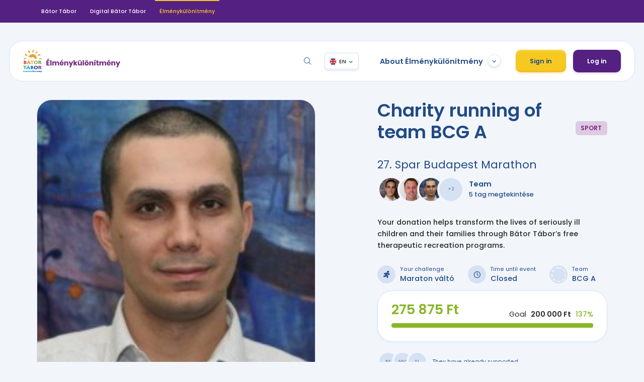

--- FILE ---
content_type: text/html; charset=UTF-8
request_url: https://elmenykulonitmeny.hu/en/esemenyek/27-spar-budapest-maraton/bcg-a/bcg-a-csapat-jotekonysagi-maratonfutasa/
body_size: 9699
content:
<!doctype html>
<html lang="en" class="no-js">
<head>

    <meta charset="utf-8"/>
    <meta http-equiv="x-ua-compatible" content="ie=edge">
    <meta name="viewport" content="width=device-width, initial-scale=1.0"/>

    <meta name="description" content="">
    <meta name="keywords" content="">
    <title>BCG A csapat jótékonysági maratonfutásaCharity running of team BCG A - Élménykülönítmény</title>
    <base href="https://elmenykulonitmeny.hu">

    <link rel="apple-touch-icon" sizes="180x180" href="apple-touch-icon.png">
    <link rel="icon" type="image/png" sizes="32x32" href="favicon-32x32.png">
    <link rel="icon" type="image/png" sizes="16x16" href="favicon-16x16.png">
    <link rel="manifest" href="site.webmanifest">
    <link rel="mask-icon" href="safari-pinned-tab.svg" color="#ffffff">
    <meta name="msapplication-TileColor" content="#ffffff">
    <meta name="theme-color" content="#ffffff">

    <link rel="preconnect" href="https://fonts.googleapis.com">
    <link rel="preconnect" href="https://fonts.gstatic.com" crossorigin>
    <link href="https://fonts.googleapis.com/css2?family=Montserrat:wght@400;500;600;700&family=Poppins:wght@400;500;600&display=swap"
          rel="stylesheet">
    <link rel="preload" href="assets/fonts/icomoon.ttf" as="font" type="font/ttf" crossorigin>

	        <link rel="stylesheet" rel=preload href="assets/dist/css/all.min.26.css">


	
    <script type="text/javascript">
      var ajaxurl = "https://elmenykulonitmeny.hu/wp-admin/admin-ajax.php";
      var nonce = "e306e406cf";
      var home = "https://elmenykulonitmeny.hu";
      var isMobile = false;
      var lang = "en";
      var sliders;
    </script>
	<meta name='robots' content='index, follow, max-image-preview:large, max-snippet:-1, max-video-preview:-1' />

	<link rel="canonical" href="https://elmenykulonitmeny.hu/esemenyek/27-spar-budapest-maraton/bcg-a/bcg-a-csapat-jotekonysagi-maratonfutasa/" />
	<meta property="og:locale" content="en_US" />
	<meta property="og:type" content="article" />
	<meta property="og:title" content="BCG A csapat jótékonysági maratonfutásaCharity running of team BCG A - Élménykülönítmény" />
	<meta property="og:description" content="By joining the Élménykülönítmény (the Troop of Philantrophists) and by my charity run I would like to inspire my friends, relatives and other people around me to take part in a common good turn. The Bátor Tábor Foundation (literally, Camp of Courage Foundation) has organised therapeutic recreation camping programmes for children with malignant tumours and [&hellip;]" />
	<meta property="og:url" content="https://elmenykulonitmeny.hu/esemenyek/27-spar-budapest-maraton/bcg-a/bcg-a-csapat-jotekonysagi-maratonfutasa/" />
	<meta property="og:site_name" content="Élménykülönítmény" />
	<meta property="og:image" content="https://elmenykulonitmeny.hu/media/2017/03/thumb_hu_167_big.jpg" />
	<meta property="og:image:width" content="200" />
	<meta property="og:image:height" content="200" />
	<meta property="og:image:type" content="image/jpeg" />
	<meta name="twitter:card" content="summary_large_image" />
	<meta name="twitter:image" content="https://elmenykulonitmeny.hu/media/2017/03/thumb_hu_167_big.jpg" />
	<meta name="twitter:label1" content="Est. reading time" />
	<meta name="twitter:data1" content="2 minutes" />
	<script type="application/ld+json" class="yoast-schema-graph">{"@context":"https://schema.org","@graph":[{"@type":"WebSite","@id":"https://elmenykulonitmeny.hu/#website","url":"https://elmenykulonitmeny.hu/","name":"\u00c9lm\u00e9nyk\u00fcl\u00f6n\u00edtm\u00e9ny","description":"","potentialAction":[{"@type":"SearchAction","target":{"@type":"EntryPoint","urlTemplate":"https://elmenykulonitmeny.hu/?s={search_term_string}"},"query-input":"required name=search_term_string"}],"inLanguage":"en-US"},{"@type":"ImageObject","@id":"https://elmenykulonitmeny.hu/esemenyek/27-spar-budapest-maraton/bcg-a/bcg-a-csapat-jotekonysagi-maratonfutasa/#primaryimage","inLanguage":"en-US","url":"https://elmenykulonitmeny.hu/media/2017/03/thumb_hu_167_big.jpg","contentUrl":"https://elmenykulonitmeny.hu/media/2017/03/thumb_hu_167_big.jpg","width":200,"height":200},{"@type":"WebPage","@id":"https://elmenykulonitmeny.hu/esemenyek/27-spar-budapest-maraton/bcg-a/bcg-a-csapat-jotekonysagi-maratonfutasa/#webpage","url":"https://elmenykulonitmeny.hu/esemenyek/27-spar-budapest-maraton/bcg-a/bcg-a-csapat-jotekonysagi-maratonfutasa/","name":"BCG A csapat j\u00f3t\u00e9konys\u00e1gi maratonfut\u00e1saCharity running of team BCG A - \u00c9lm\u00e9nyk\u00fcl\u00f6n\u00edtm\u00e9ny","isPartOf":{"@id":"https://elmenykulonitmeny.hu/#website"},"primaryImageOfPage":{"@id":"https://elmenykulonitmeny.hu/esemenyek/27-spar-budapest-maraton/bcg-a/bcg-a-csapat-jotekonysagi-maratonfutasa/#primaryimage"},"datePublished":"2012-10-03T07:08:26+00:00","dateModified":"2012-10-03T07:08:26+00:00","breadcrumb":{"@id":"https://elmenykulonitmeny.hu/esemenyek/27-spar-budapest-maraton/bcg-a/bcg-a-csapat-jotekonysagi-maratonfutasa/#breadcrumb"},"inLanguage":"en-US","potentialAction":[{"@type":"ReadAction","target":["https://elmenykulonitmeny.hu/esemenyek/27-spar-budapest-maraton/bcg-a/bcg-a-csapat-jotekonysagi-maratonfutasa/"]}]},{"@type":"BreadcrumbList","@id":"https://elmenykulonitmeny.hu/esemenyek/27-spar-budapest-maraton/bcg-a/bcg-a-csapat-jotekonysagi-maratonfutasa/#breadcrumb","itemListElement":[{"@type":"ListItem","position":1,"name":"Kamp\u00e1ny","item":"https://elmenykulonitmeny.hu/%type%/%esemenyek%/%csapatok%/"},{"@type":"ListItem","position":2,"name":"BCG A csapat j\u00f3t\u00e9konys\u00e1gi maratonfut\u00e1sa"}]}]}</script>




	        <!-- Google Tag Manager -->
<script>(function(w,d,s,l,i){w[l]=w[l]||[];w[l].push({'gtm.start':
new Date().getTime(),event:'gtm.js'});var f=d.getElementsByTagName(s)[0],
j=d.createElement(s),dl=l!='dataLayer'?'&l='+l:'';j.async=true;j.src=
'https://www.googletagmanager.com/gtm.js?id='+i+dl;f.parentNode.insertBefore(j,f);
})(window,document,'script','dataLayer','GTM-M3MRJRZ');</script>
<!-- End Google Tag Manager -->

        <script>
          (function (i, s, o, g, r, a, m) {
            i['GoogleAnalyticsObject'] = r;
            i[r] = i[r] || function () {
              (i[r].q = i[r].q || []).push(arguments)
            }, i[r].l = 1 * new Date();
            a = s.createElement(o),
              m = s.getElementsByTagName(o)[0];
            a.async = 1;
            a.src = g;
            m.parentNode.insertBefore(a, m)
          })(window, document, 'script', 'https://www.google-analytics.com/analytics.js', 'ga');

          ga('create', 'UA-10891117-3', 'auto');
          ga('send', 'pageview');

          ga('create', 'UA-10891117-6', 'auto', {name: 'rollup', cookieName: '_rollupGa', allowLinker: true});
          ga('rollup.require', 'linker');
          ga('rollup.linker:autoLink', ['batortabor.hu']);
          ga('rollup.send', 'pageview');

        </script>
        <!-- Hotjar Tracking Code for http://www.elmenykulonitmeny.hu -->
        <script>
          (function (h, o, t, j, a, r) {
            h.hj = h.hj || function () {
              (h.hj.q = h.hj.q || []).push(arguments)
            };
            h._hjSettings = {hjid: 964777, hjsv: 6};
            a = o.getElementsByTagName('head')[0];
            r = o.createElement('script');
            r.async = 1;
            r.src = t + h._hjSettings.hjid + j + h._hjSettings.hjsv;
            a.appendChild(r);
          })(window, document, 'https://static.hotjar.com/c/hotjar-', '.js?sv=');
        </script>
        <!-- Facebook Pixel Code -->
        <script>
          !function (f, b, e, v, n, t, s) {
            if (f.fbq) return;
            n = f.fbq = function () {
              n.callMethod ?
                n.callMethod.apply(n, arguments) : n.queue.push(arguments)
            };
            if (!f._fbq) f._fbq = n;
            n.push = n;
            n.loaded = !0;
            n.version = '2.0';
            n.queue = [];
            t = b.createElement(e);
            t.async = !0;
            t.src = v;
            s = b.getElementsByTagName(e)[0];
            s.parentNode.insertBefore(t, s)
          }(window,
            document, 'script', 'https://connect.facebook.net/en_US/fbevents.js');
          fbq('init', '970632389680049'); // Insert your pixel ID here.
          fbq('track', 'PageView');
        </script>
        <noscript><img height="1" width="1" style="display:none"
                       src="https://www.facebook.com/tr?id=970632389680049&ev=PageView&noscript=1"
            /></noscript>
        <!-- DO NOT MODIFY -->
        <!-- End Facebook Pixel Code -->

	
</head>
<body class="kampany-template-default single single-kampany postid-6607">
    <!-- Google Tag Manager (noscript) -->
<noscript><iframe src="https://www.googletagmanager.com/ns.html?id=GTM-M3MRJRZ"
height="0" width="0" style="display:none;visibility:hidden"></iframe></noscript>
<!-- End Google Tag Manager (noscript) -->

    <div id="fb-root"></div>
    <script>(function (d, s, id) {
        var js, fjs = d.getElementsByTagName(s)[0];
        if (d.getElementById(id)) return;
        js = d.createElement(s);
        js.id = id;
        js.src = "//connect.facebook.net/hu_HU/sdk.js#xfbml=1&version=v2.8&appId=1030346443776477";
        fjs.parentNode.insertBefore(js, fjs);
      }(document, 'script', 'facebook-jssdk'));</script>

<div id="container" class="c-container has-megamenu">
    <header id="header" class="c-header" data-toggler=".is-opened">
		            <div class="c-header__sites show-for-large">
                <div class="grid-container">
                    <div class="grid-x align-middle align-justify">
                        <div class="cell  auto">
                            <nav>
                                <a target="_blank" class=""
                                   href="https://batortabor.org">Bátor Tábor</a>
                                <a target="_blank"
                                   href="https://digital.batortabor.org">Digital Bátor Tábor</a>
                                <a class="is-current">Élménykülönítmény</a>

                                                                
                            </nav>
                        </div>

                        <div class="cell shrink">
							
								
                        </div>

                    </div>
                </div>
            </div>
			
        <div class="c-header__top">
            <div class="grid-container u-position-relative">
                <div class="grid-x align-middle grid-margin-x u-position-relative u-z-20">
                    <div class="cell auto">
                        <a class="c-mobile-logo" href="https://elmenykulonitmeny.hu"><img loading="lazy"
                                                                                   src="assets/img/ek-logo.svg" alt=""></a>
                    </div>

                    <div class="cell shrink show-for-large c-search-dropdown-container">
                        <a class="c-search-button" data-toggle="search"><span class="icon-icon_magnify"></span></a>

                        <div data-parent-class="c-search-dropdown-container" data-close-on-click="true"
                             class="c-search-dropdown dropdown-pane" id="search"
                             data-dropdown data-auto-focus="true">
                            <form class="c-search-form" method="get" action="https://elmenykulonitmeny.hu">
                                <input class="o-input-text" type="text" name="s"
                                       placeholder="Search content...">
                                <button type="submit"><span class="icon-icon_magnify"></span></button>
                            </form>
                        </div>
                    </div>

                    <div class="cell shrink">
                        <div class="c-lang-select">

                         <nav class="js-lang-select c-lang-select__nav">
								<a href="https://elmenykulonitmeny.hu/hu/esemenyek/27-spar-budapest-maraton/bcg-a/bcg-a-csapat-jotekonysagi-maratonfutasa" data-lang="hu">HU</a>
                                <a href="https://elmenykulonitmeny.hu/en/esemenyek/27-spar-budapest-maraton/bcg-a/bcg-a-csapat-jotekonysagi-maratonfutasa" data-lang="en">EN</a>
                            </nav>

                            
                           
                        </div>
                    </div>
                    <div class="cell shrink show-for-large">
                        <div class="grid-x align-middle">


                            <div class="cell shrink mr1">
                                <button class="t-megamenu-dropdown c-dropdown-menu-button" type="button"
                                        data-toggle="menu2">About Élménykülönítmény                                    <span
                                            class="c-dropdown-menu-button__arrow"></span></button>
                            </div>
                            <div class="cell shrink">
                                <a href="https://elmenykulonitmeny.hu/jelentkezes"
                                   class="o-button o-button--yellow">Sign in</a>
                            </div>

							                                <div class="cell shrink ml1">
                                    <a href="https://elmenykulonitmeny.hu/belepes"
                                       class="o-button o-button--purple">Log in</a>
                                </div>
								

                        </div>
                    </div>

					
                    <div class="cell shrink hide-for-large">
                        <a data-toggle="header" class="c-mobile-menu-icon"><span></span></a>
                    </div>
                </div>
                <div data-position="bottom" data-close-on-click="true" class="c-mega-menu dropdown-pane" id="menu2"
                     data-alignment="bottom" data-dropdown data-auto-focus="true">


                    <div class="grid-x grid-margin-x">

                        <div class="cell shrink" style="max-width: 200px">
                            <nav>
                                <a>About us</a>
								<a href="https://elmenykulonitmeny.hu/en/hogyan-mukodik/" class="menu-item menu-item-type-post_type menu-item-object-page menu-item-22119">How does it work</a>
                            </nav>
                        </div>
                        <div class="cell shrink" style="max-width: 200px">
                            <nav>
                                <a href="https://elmenykulonitmeny.hu/kampanyok"
                                   class="">Categories</a>
								                                    <a class=""
                                       style="color: #802082"
                                       href="https://elmenykulonitmeny.hu/kampanyok/kategoria/sport">Sport</a>
									                                    <a class=""
                                       style="color: #e31e26"
                                       href="https://elmenykulonitmeny.hu/kampanyok/kategoria/unnep">Celebration</a>
									                                    <a class=""
                                       style="color: #87b725"
                                       href="https://elmenykulonitmeny.hu/kampanyok/kategoria/gasztro">Gastro</a>
									                                    <a class=""
                                       style="color: #ee7e22"
                                       href="https://elmenykulonitmeny.hu/kampanyok/kategoria/muveszet">Art</a>
									                                    <a class=""
                                       style="color: #1e73be"
                                       href="https://elmenykulonitmeny.hu/kampanyok/kategoria/egyeb">Other</a>
									

                            </nav>
                        </div>
						                            <div class="cell shrink" style="max-width: 200px">
                                <nav>
                                    <a href="https://elmenykulonitmeny.hu/esemenyek"
                                       class="">Events</a>

									                                        <a href="https://elmenykulonitmeny.hu/en/esemenyek/elmenykulonitmeny-beats-for-kids/"
                                           class="">(Magyar) Beats for Kids</a>
										                                        <a href="https://elmenykulonitmeny.hu/en/esemenyek/benefitness-mozdulj-a-batorsagert/"
                                           class="">(Magyar) BENEFITness &#8211; Mozdulj a bátorságért!</a>
										                                        <a href="https://elmenykulonitmeny.hu/en/esemenyek/41-telekom-vivicitta/"
                                           class="">(Magyar) 41. Telekom Vivicittá</a>
										                                        <a href="https://elmenykulonitmeny.hu/en/esemenyek/44-gerecse-50-teljesitmenytura/"
                                           class="">(Magyar) 44. Gerecse 50 Teljesítménytúra</a>
										
                                </nav>
                            </div>
							
                    </div>


                </div>


            </div>

        </div>

        <div class="c-header__mobile-menu c-mobile-menu">
            <div class="grid-container">
                <div class="grid-x grid-margin-y">
                    <div class="cell xsmall-12">
                        <form class="c-search-form" method="get" action="https://elmenykulonitmeny.hu">
                            <input class="o-input-text" type="text" name="s"
                                   placeholder="Search content...">
                            <button type="submit"><span class="icon-icon_magnify"></span></button>
                        </form>
                    </div>

                    <div class="cell xsmall-12">
						

                            <div class="grid-x align-middle">

                                <div class="cell shrink">

                                    <a href="https://elmenykulonitmeny.hu/jelentkezes"
                                       class="o-button o-button--yellow">Sign in</a>
                                </div>

                                <div class="cell shrink ml1">
                                    <a href="https://elmenykulonitmeny.hu/belepes"
                                       class="o-button o-button--purple">Log in</a>
                                </div>


                            </div>


							
                    </div>
                    <div class="cell xsmall-12">
                        <ul class="vertical o-menu accordion-menu c-accordion-menu mb1" data-multi-open="false"
                            data-submenu-toggle-text="Lenyit" data-accordion-menu>

                            <li>
                                <a class="mb0">About us</a>
                                <ul class="o-menu o-menu--vertical o-menu--nested">
									<li id="menu-item-22119" class="menu-item menu-item-type-post_type menu-item-object-page menu-item-22119"><a href="https://elmenykulonitmeny.hu/en/hogyan-mukodik/">How does it work</a></li>
                                </ul>
                            </li>

                        </ul>
						                            <ul class="vertical o-menu accordion-menu c-accordion-menu mb1" data-multi-open="false"
                                data-submenu-toggle-text="Lenyit" data-accordion-menu>

                                <li>
                                    <a class="mb0">Events</a>
                                    <ul class="o-menu o-menu--vertical o-menu--nested">
										                                            <li><a href="https://elmenykulonitmeny.hu/en/esemenyek/elmenykulonitmeny-beats-for-kids/"
                                                   class="">(Magyar) Beats for Kids</a></li>
											                                            <li><a href="https://elmenykulonitmeny.hu/en/esemenyek/benefitness-mozdulj-a-batorsagert/"
                                                   class="">(Magyar) BENEFITness &#8211; Mozdulj a bátorságért!</a></li>
											                                            <li><a href="https://elmenykulonitmeny.hu/en/esemenyek/41-telekom-vivicitta/"
                                                   class="">(Magyar) 41. Telekom Vivicittá</a></li>
											                                            <li><a href="https://elmenykulonitmeny.hu/en/esemenyek/44-gerecse-50-teljesitmenytura/"
                                                   class="">(Magyar) 44. Gerecse 50 Teljesítménytúra</a></li>
											                                    </ul>
                                </li>

                            </ul>

							
                        <ul class="vertical o-menu accordion-menu c-accordion-menu mb2" data-multi-open="false"
                            data-submenu-toggle-text="Lenyit" data-accordion-menu>

                            <li>
                                <a class="mb0">Categories</a>
                                <ul class="o-menu o-menu--vertical o-menu--nested">


									                                        <li></li><a class=""
                                                    style="color: #802082"
                                                    href="https://elmenykulonitmeny.hu/kampanyok/kategoria/sport">Sport</a></li>
										                                        <li></li><a class=""
                                                    style="color: #e31e26"
                                                    href="https://elmenykulonitmeny.hu/kampanyok/kategoria/unnep">Celebration</a></li>
										                                        <li></li><a class=""
                                                    style="color: #87b725"
                                                    href="https://elmenykulonitmeny.hu/kampanyok/kategoria/gasztro">Gastro</a></li>
										                                        <li></li><a class=""
                                                    style="color: #ee7e22"
                                                    href="https://elmenykulonitmeny.hu/kampanyok/kategoria/muveszet">Art</a></li>
										                                        <li></li><a class=""
                                                    style="color: #1e73be"
                                                    href="https://elmenykulonitmeny.hu/kampanyok/kategoria/egyeb">Other</a></li>
										
                                </ul>
                            </li>

                        </ul>


                        <a href="https://batortabor.org/funding-opportunities/for-individuals/"
                           class="o-button o-button--yellow">Support</a>
                    </div>
                    <div class="cell xsmall-12">
                        <nav class="c-bt-sites">
                            <a class="is-current"
                               href="https://elmenykulonitmeny.hu">Bátor Tábor</a>
                            <a target="_blank"
                               href="https://digital.batortabor.org">Digital Bátor Tábor</a>
                            <a target="_blank"
                               href="https://elmenykulonitmeny.hu">Élménykülönítmény</a>

                                                           
                        </nav>
                    </div>
                    <div class="cell xsmall-12">
                        <nav class="c-social">
                            <a class="c-social-button" target="_blank"
                               href="https://facebook.com/batortabor"><span
                                        class="icon-icon_facebook"></span></a>
                            <a class="c-social-button" target="_blank"
                               href="https://instagram.com/batortabor"><span
                                        class="icon-icon_instagram"></span></a>
                            <a class="c-social-button" target="_blank"
                               href="https://youtube.com/batortabor"><span
                                        class="icon-icon_youtube"></span></a>
                            <a class="c-social-button" target="_blank"
                               href="https://www.linkedin.com/company/bator-tabor/"><span
                                        class="icon-linkedin-with-circle"></span></a>
                        </nav>
                    </div>
                    <div class="cell xsmall-12">
                        <p class="c-copyright">
							© 2018 Bátor Tábor Foundation                        </p>
                    </div>
                    <div class="cell xsmall-12">
                        <nav class="c-simple-nav">
                            <a class=""
                               href="Link to the Privacy Policy">Privacy Policy</a>
                        </nav>
                    </div>
                </div>
            </div>
        </div>
    </header>
    <div id="wrapper" class="c-container__wrapper c-single-campaign">

        <section class="c-single-campaign__header">


            <div class="grid-container">

                <div class="grid-x grid-margin-y grid-margin-x">
                    <div class="cell xsmall-12 hide-for-large">
                        <div class="grid-x grid-margin-x  ">
                            <div class="cell auto">
                                <h2 class=" u-text-blue u-text-semi">Charity running of team BCG A</h2>


                            </div>
                            <div class="cell shrink">
                                <span class="o-category-tag o-category-tag--sport">Sport</span>
                            </div>

							                                <div class="small-12 cell">
                                    <h3 class="u-text-regular u-text-blue"><a
                                                href="https://elmenykulonitmeny.hu/en/esemenyek/27-spar-budapest-maraton/">27. Spar Budapest Marathon</a>
                                    </h3>
                                </div>
								
                        </div>
                    </div>
                    <div class="cell xsmall-12 small-6">


						                            <div class="c-user-photo o-figure  c-user-photo--placeholder"
								style="background-image: url('https://elmenykulonitmeny.hu/media/2017/03/thumb_hu_167_big.jpg')"></div>

							                    </div>
                    <div class="cell xsmall-12 small-6 xlarge-5 xlarge-offset-1">

                        <div class="grid-x grid-margin-x show-for-large align-middle">
                            <div class="cell auto">
								                                    <h2 class="u-text-blue u-text-semi mb2">Charity running of team BCG A</h2>
									

                            </div>
                            <div class="cell shrink">
                                <span class="o-category-tag o-category-tag--sport">Sport</span>
                            </div>
							                                <div class="small-12 cell">
                                    <h3 class="u-text-regular u-text-blue"><a
                                                href="https://elmenykulonitmeny.hu/en/esemenyek/27-spar-budapest-maraton/">27. Spar Budapest Marathon</a>
                                    </h3>
                                </div>
								
                        </div>
                        <div class="grid-x grid-margin-x grid-margin-y">
							                                <div class="cell xsmall-12">
                                    <div class="o-collapsed-avatars o-collapsed-avatars--large">
										                                                <div
													style="background-image:url(https://elmenykulonitmeny.hu/media/2017/03/thumb_hu_169_big.jpg)"                                                        class="o-collapsed-avatars__name"></div>
												                                                <div
													style="background-image:url(https://elmenykulonitmeny.hu/media/2017/03/thumb_hu_171_big.jpg)"                                                        class="o-collapsed-avatars__name"></div>
												                                                <div
													style="background-image:url(https://elmenykulonitmeny.hu/media/2017/03/thumb_hu_167_big.jpg)"                                                        class="o-collapsed-avatars__name"></div>
												
											                                                <div class="o-collapsed-avatars__image-more">+2</div>
												                                            <div class="o-collapsed-avatars__text">
                                                <h4 class="u-text-semi">Team</h4>
                                                <a href="https://elmenykulonitmeny.hu/en/csapatok/bcg-a/"
                                                   class="o-h5 u-text-medium">5 tag megtekintése</a>
                                            </div>

											

                                    </div>
                                </div>
								                            <div class="cell xsmall-12">
                                <p class="u-text-medium">Your donation helps transform the lives of seriously ill children and their families through Bátor Tábor’s free therapeutic recreation programs.</p>

                            </div>
                        </div>


                        <div class="grid-x grid-margin-x grid-margin-y ">
							                                <div class="cell shrink">
                                    <div class="o-info-icon">
                                        <span class="icon-sport-curling"></span>
                                        <div>
                                            <span class="o-info-icon__title">Your challenge</span>
                                            <span class="o-info-icon__amount">Maraton váltó</span>
                                        </div>
                                    </div>
                                </div>
								
                            <div class="cell shrink">
                                <div class="o-info-icon">
                                    <span class="icon-clock"></span>
                                    <div>
                                        <span class="o-info-icon__title">Time until event</span>
                                        <span class="o-info-icon__amount">Closed</span>


                                    </div>
                                </div>
                            </div>
                            <div class="cell shrink">
                                <div class="o-info-icon">

									                                        <a href="https://elmenykulonitmeny.hu/en/csapatok/bcg-a/"
                                           class="o-info-icon__avatar o-info-icon__avatar--placeholder"></a>
										
                                    <div>
                                        <span class="o-info-icon__title">Team</span>
                                        <a href="https://elmenykulonitmeny.hu/en/csapatok/bcg-a/"
                                           class="o-info-icon__amount">BCG A</a>
                                    </div>
                                </div>
                            </div>

                        </div>

                        <div class="grid-x grid-margin-x grid-margin-y show-for-medium">

                            <div class="cell xsmall-12">

                                <div class="o-campaign-progress o-campaign-progress--box">
                                    <div class="o-campaign-progress__info">
                                        <span class="o-campaign-progress__current u-text-semi u-text-lgreen u-mr-auto">275 875 Ft</span>
                                        <span class="">Goal</span>
                                        <span class="u-text-semi">200 000 Ft</span>
                                        <span class="u-text-medium u-text-lgreen">137%</span>
                                    </div>

                                    <div class="o-campaign-progress__bar">
                                        <div class="o-campaign-progress__progress u-bg-lgreen"
                                             style="width: 137%"></div>
                                    </div>

                                </div>
                            </div>

                        </div>


                        <div class="grid-x grid-margin-x show-for-large">
                            <div class="cell auto">
                                <div class="o-collapsed-avatars">
									                                            <div class="o-collapsed-avatars__name">BE</div>
											                                            <div class="o-collapsed-avatars__name">ABC</div>
											                                            <div class="o-collapsed-avatars__name">SL</div>
																					
                                        <div class="o-collapsed-avatars__text">
                                            <h6>They have already supported</h6>
                                        </div>

										

                                </div>
                            </div>
							
                        </div>

                    </div>
                    <div class="cell xsmall-12 ">

                        <div class="grid-x grid-margin-x grid-margin-y  hide-for-medium">

                            <div class="cell xsmall-12">

                                <div class="o-campaign-progress o-campaign-progress--box">
                                    <div class="o-campaign-progress__info">
                                        <span class="o-campaign-progress__current u-text-semi u-text-lgreen u-mr-auto">275 875 Ft</span>
                                        <span class="">Goal</span>
                                        <span class="u-text-semi">200 000 Ft</span>
                                        <span class="u-text-medium u-text-lgreen">137%</span>
                                    </div>

                                    <div class="o-campaign-progress__bar">
                                        <div class="o-campaign-progress__progress u-bg-lgreen"
                                             style="width: 137%"></div>
                                    </div>

                                </div>
                            </div>

                        </div>


                        <div class="grid-x grid-margin-x grid-margin-y hide-for-large">
                            <div class="cell auto">
                                <div class="o-collapsed-avatars">
									                                            <div class="o-collapsed-avatars__name">BE</div>
											                                            <div class="o-collapsed-avatars__name">ABC</div>
											                                            <div class="o-collapsed-avatars__name">SL</div>
																					
                                        <div class="o-collapsed-avatars__text">
                                            <h6>They have already supported</h6>
                                        </div>

										

                                </div>
                            </div>
							                        </div>
                    </div>
                </div>
            </div>

        </section>

        <section class="c-single-campaign__wrapper">
            <div class="grid-container">
                <div class="grid-x  grid-margin-x">
                    <div class="cell xsmall-12 large-6">

                        <div class="o-tabs-accordion">

                            <ul class="tabs"
                                data-responsive-accordion-tabs="accordion xsmall-accordion small-accordion large-tabs"
                                data-allow-all-closed="true"
                                id="campaign-tabs">
                                <li class="tabs-title is-active"><a href="#leiras"
                                                                    aria-selected="true">Campaign</a>
                                </li>
                                <li class="tabs-title"><a
                                            href="#bejegyzesek">Blog                                        (0)</a></li>
                                <li class="tabs-title"><a
                                            href="#adomanyozok">Those who have already donated                                        (3)</a></li>

                            </ul>

                            <div class="tabs-content" data-tabs-content="campaign-tabs">
                                <div class="tabs-panel is-active" id="leiras">
                                    <div class="c-single-campaign__content">

										<p>By joining the Élménykülönítmény (the Troop of Philantrophists) and by my charity run I would like to inspire my friends, relatives and other people around me to take part in a common good turn.

The Bátor Tábor Foundation (literally, Camp of Courage Foundation) has organised therapeutic recreation camping programmes for children with malignant tumours and chronic diseases for eleven years now. With their help every year 700 seriously ill children are given the opportunity to take part in cheerful programmes rich in sense of accomplishment, helping them improve their self image and self confidence – adventures that charge up their batteries, improve their self-esteem and strengthen their faith in recovery. And that, besides medicines, is badly needed to overcome disease. One of our campers once said: „Bátor Tábor is a machine, in which children are thrown, and a healthier, happier and more courageous child comes out.”

These are the feelings that make me toe the line on 7 October 2012 at the 27th Spar Budapest Marathon. Please stand by me, sponsor one mile of my run by donating one or two thousand Hungarian Forint. Together we can reach further.</p>
											
												                                            
                                    </div>

                                </div>
                                <div class="tabs-panel" id="bejegyzesek">

																		                                </div>
                                <div class="tabs-panel" id="adomanyozok">
									                                        <div class="o-campaign-donation">


                                            <div class="o-campaign-donation__info">

												                                                    <div class="o-campaign-donation__name">
														BE                                                    </div>
													

                                                <div class="o-campaign-donation__donor">
                                                    <h3 class="o-h5@large u-text-blue"> BCG Employees</h3>
                                                    <h4 class="o-h6@large u-text-gray u-text-medium">13 éve</h4>
                                                </div>
                                                <div class="o-campaign-donation__donation">
                                                    <h3 class="o-h4@large u-text-lgreen">89 000 HUF</h3>
                                                    <h4 class="o-h6@large u-text-medium">Support                                                    </h4>
                                                </div>
                                            </div>

											

                                        </div>


										                                        <div class="o-campaign-donation">


                                            <div class="o-campaign-donation__info">

												                                                    <div class="o-campaign-donation__name">
														ABC                                                    </div>
													

                                                <div class="o-campaign-donation__donor">
                                                    <h3 class="o-h5@large u-text-blue"> A Boston Consulting Group</h3>
                                                    <h4 class="o-h6@large u-text-gray u-text-medium">13 éve</h4>
                                                </div>
                                                <div class="o-campaign-donation__donation">
                                                    <h3 class="o-h4@large u-text-lgreen">150 000 HUF</h3>
                                                    <h4 class="o-h6@large u-text-medium">Support                                                    </h4>
                                                </div>
                                            </div>

											

                                        </div>


										                                        <div class="o-campaign-donation">


                                            <div class="o-campaign-donation__info">

												                                                    <div class="o-campaign-donation__name">
														SL                                                    </div>
													

                                                <div class="o-campaign-donation__donor">
                                                    <h3 class="o-h5@large u-text-blue"> Sommers Lloyd</h3>
                                                    <h4 class="o-h6@large u-text-gray u-text-medium">14 éve</h4>
                                                </div>
                                                <div class="o-campaign-donation__donation">
                                                    <h3 class="o-h4@large u-text-lgreen">X HUF</h3>
                                                    <h4 class="o-h6@large u-text-medium">Support                                                    </h4>
                                                </div>
                                            </div>

											                                                <div class="o-campaign-donation__message">
													<p>I&#8217;m donating more than 7,100 Forint to support you!!!</p>
                                                </div>
												

                                        </div>


										                                </div>

                            </div>

                        </div>
                    </div>
                    <div class="cell xsmall-12 large-6 xlarge-5 xlarge-offset-1">

					
						                            <h2 class="c-single-campaign__section-title">Latest supporters
                            </h2>
                            <p>See how many people supported the campaign!                            </p>
                            <div class="c-campaign-donations">
								                                    <div class="o-campaign-donation">
                                        <div class="o-campaign-donation__info">
                                            <div class="o-campaign-donation__name">
												BE                                            </div>
                                            <div class="o-campaign-donation__donor">
                                                <h3 class="o-h5@large u-text-blue"> BCG Employees</h3>
                                                <h4 class="o-h6@large u-text-gray u-text-medium">13 éve</h4>
                                            </div>
                                            <div class="o-campaign-donation__donation">
                                                <h3 class="o-h4@large u-text-lgreen">89 000 HUF</h3>
                                                <h4 class="o-h6@large u-text-medium">Support                                                </h4>
                                            </div>
                                        </div>

										

                                    </div>


									                                    <div class="o-campaign-donation">
                                        <div class="o-campaign-donation__info">
                                            <div class="o-campaign-donation__name">
												ABC                                            </div>
                                            <div class="o-campaign-donation__donor">
                                                <h3 class="o-h5@large u-text-blue"> A Boston Consulting Group</h3>
                                                <h4 class="o-h6@large u-text-gray u-text-medium">13 éve</h4>
                                            </div>
                                            <div class="o-campaign-donation__donation">
                                                <h3 class="o-h4@large u-text-lgreen">150 000 HUF</h3>
                                                <h4 class="o-h6@large u-text-medium">Support                                                </h4>
                                            </div>
                                        </div>

										

                                    </div>


									                                    <div class="o-campaign-donation">
                                        <div class="o-campaign-donation__info">
                                            <div class="o-campaign-donation__name">
												SL                                            </div>
                                            <div class="o-campaign-donation__donor">
                                                <h3 class="o-h5@large u-text-blue"> Sommers Lloyd</h3>
                                                <h4 class="o-h6@large u-text-gray u-text-medium">14 éve</h4>
                                            </div>
                                            <div class="o-campaign-donation__donation">
                                                <h3 class="o-h4@large u-text-lgreen">X HUF</h3>
                                                <h4 class="o-h6@large u-text-medium">Support                                                </h4>
                                            </div>
                                        </div>

										                                            <div class="o-campaign-donation__message">
												<p>I&#8217;m donating more than 7,100 Forint to support you!!!</p>

                                            </div>
											

                                    </div>


									
                            </div>
							
                    </div>
                </div>
            </div>
        </section>

		<section id="Newsletter" class="c-hirlevel">

	<div class="c-hirlevel__inner"
	     data-lazy="[assets/img/bg-hirlevel-m.png, xsmall]">
		<div class="grid-container">
			<div class="grid-x grid-margin-x">
				<div class="cell xsmall-12 medium-10 large-4">
					<h2 class="">Newsletter</h2>
					<p>Sign up, don’t miss the latest news on Élménykülönítmény and Bátor Tábor! We won’t spam you, however, you can get to know everything about our community programs, trainings, races and learn how your fundraising can change the lives of severely ill children.  </p>
				</div>
				<div class="cell xsmall-12 medium-10 large-offset-2 large-6">
					<div data-animation="from-bottom" data-from="top-bottom" data-to="middle-middle"
					     data-props='{
          "--ty": {
            "from": "150px",
            "to": "0px"
          },
          "--scale": {
            "from": "1",
            "to": "1"
          }
        }' class="js-animated js-form-box c-form-box">
						<div class="o-loading">
							<span></span>
							<span></span>
							<span></span>
							<span></span>
							<span></span>
							<span></span>
							<span></span>
							<span></span>
							<span></span>
						</div>
						<form class="o-form js-simple-form" data-abide novalidate>
							<input type="hidden" name="form[_form]" value="hirlevel-feliratkozas">
							<input type="hidden" name="form[_form-src]" value="https://elmenykulonitmeny.hu/en/esemenyek/27-spar-budapest-maraton/bcg-a/bcg-a-csapat-jotekonysagi-maratonfutasa/">
							<img loading="lazy" src="https://elmenykulonitmeny.hu/assets/img/s-hirlevel-i.png" alt="">

							<div class="grid-x grid-margin-x grid-margin-y">
								<div class="cell xsmall-12">
									<h3 class="o-form__title h4">Subscribe newsletter</h3>

								</div>

								<fieldset class="cell xsmall-12 large-6">
									<label class="o-input">
										<input name="form[vezeteknev]" class="o-input-text o-input__input"
										       type="text"
										       placeholder="Add last name"
										       aria-describedby=""
										       aria-errormessage="" required>
										<span class="o-input__label">Last name</span>
										<span class="o-input__error form-error">Mandatory field</span>
									</label>
								</fieldset>
								<fieldset class="cell xsmall-12 large-6">
									<label class="o-input">
										<input name="form[keresztnev]" class="o-input-text o-input__input"
										       type="text"
										       placeholder="Add first name"
										       aria-describedby=""
										       aria-errormessage="" required>
										<span class="o-input__label">First name</span>
										<span class="o-input__error form-error">Mandatory field</span>
									</label>
								</fieldset>
								<fieldset class="cell xsmall-12 large-6">
									<label class="o-input">
										<input name="form[email]" class="o-input-text o-input__input" type="text"
										       placeholder="Add e-mail address"
										       aria-describedby=""
										       aria-errormessage="" required>
										<span class="o-input__label">e-mail address</span>
										<span class="o-input__error form-error">Mandatory field</span>
									</label>
								</fieldset>

								<fieldset class="cell large-6">

									<label class="o-input-checkbox">
										<input name="form[elfogad-adatkezelesi]" value="1" required type="checkbox">
										<span class="o-input-checkbox__checkmark"></span>
										<span>Accept Preivacy Policy</span>

									</label>

								</fieldset>

								<fieldset class="cell large-6 large-offset-6">
									<button class="o-button o-button--yellow u-w-100" type="submit"
									        value="I'm signing up">I'm signing up
									</button>
								</fieldset>
							</div>

							<div class="o-form__error js-form__error" style="display: none;"></div>
						</form>
					</div>

				</div>

			</div>

		</div>
	</div>
</section>    </div>

<footer class="c-footer c-container__footer">
    <div class="grid-container">
        <div class="grid-x grid-margin-x align-center align-justify">
            <div class="cell xsmall-12">
                <a class="c-footer__logo" href="https://elmenykulonitmeny.hu"><img loading="lazy"
                                                                            src="assets/img/ek-logo.svg"
                                                                            alt=""></a>
            </div>
            <div class="cell xsmall-12 large-shrink text-center large-text-left">
                <h3>Contact</h3>
				 <p>1135 Budapest,
                    Reitter Ferenc utca 46-48. </p>
                <p><a href="mailto:elmenykulonitmeny@batortabor.hu">elmenykulonitmeny@batortabor.hu</a></p>
            </div>
            <div class="cell xsmall-12 large-shrink text-center large-text-left show-for-large">
                <div class="grid-x grid-margin-x">
                    <div class="cell xsmall-12 large-shrink text-center large-text-left">
                        <h3>About Élménykülönítmény</h3>
                        <nav class="c-footer-menu">
							<a href="https://elmenykulonitmeny.hu/en/hogyan-mukodik/" class="menu-item menu-item-type-post_type menu-item-object-page menu-item-22118">How does it work</a>
                        </nav>
                    </div>

					
                </div>
            </div>

            <div class="cell xsmall-12 large-shrink text-center large-text-left">
                <div class="grid-x">
                    <div class="cell xsmall-12 text-center large-text-left">

                        <h3>Tax number</h3>
                        <p>18107913-1-41</p>
                    </div>

                    <div class="cell xsmall-12 text-center large-text-left">
                        <h3></h3>
                        <h3>Bank account number</h3>
                        <p>10918001-00000015-88740016</p>
                    </div>
                </div>
            </div>


            <div class="cell xsmall-12 text-center">
                <nav class="c-social c-social--large">
                    <a class="c-social-button" target="_blank"
                       href="https://facebook.com/batortabor"><span
                                class="icon-icon_facebook"></span> <span
                                class="c-social-button__text">On the Facebook</span></a>
                    <a class="c-social-button" target="_blank"
                       href="https://instagram.com/batortabor"><span
                                class="icon-icon_instagram"></span> <span
                                class="c-social-button__text">On Instagram</span></a>
                    <a class="c-social-button" target="_blank"
                       href="https://youtube.com/batortabor"><span
                                class="icon-icon_youtube"></span> <span
                                class="c-social-button__text">On Youtube</span></a>
                    <a class="c-social-button" target="_blank"
                       href="https://www.linkedin.com/company/bator-tabor/"><span
                                class="icon-linkedin-with-circle"></span> <span
                                class="c-social-button__text">On LinkedIn</span></a>
                </nav>
            </div>
            <div class="cell xsmall-12 text-center">
                <div class="c-barion-info">


                    <p>Online credit card payments are made through the Barion system. Credit card details
                        do not reached by the traiders. The service provider Barion Payment Zrt. is under the supervision of the Magyar Nemzeti Bank
                        institution, authorization number: H-EN-I-1064/2013.

</p>
                </div>

            </div>

        </div>
    </div>
    <div class="c-footer__btm">
        <div class="grid-container">
            <div class="grid-x align-center align-middle">
                <div class="cell xsmall-12 large-shrink text-center">
                    <p>© 2018 Bátor Tábor Foundation</p>
                    <a href="Link to the Privacy Policy">Privacy Policy</a>

                </div>
                <div class="cell xsmall-12 large-shrink text-center">
                    <div class="c-footer__logos">
                        <a><img loading="lazy" src="assets/img/logos/BTetikuspecset_white_ENG.PNG" alt=""></a>
                        <a><img loading="lazy" src="assets/img/logos/EASZ_logo_angol.jpg" alt=""></a>
                        <div class="hide-for-medium"></div>

                    </div>
                </div>
            </div>

        </div>
    </div>
    <div class="c-footer__line">
        <span class="u-bg-red"></span>
        <span class="u-bg-dorange"></span>
        <span class="u-bg-yellow"></span>
        <span class="u-bg-lgreen"></span>
        <span class="u-bg-green"></span>
        <span class="u-bg-lblue"></span>
        <span class="u-bg-blue"></span>
        <span class="u-bg-dblue"></span>
        <span class="u-bg-purple"></span>
    </div>
</footer>
</div>


    <script src="assets/dist/js/scripts.min.16.js"></script>


</body>
</html>

--- FILE ---
content_type: text/css
request_url: https://elmenykulonitmeny.hu/assets/dist/css/all.min.26.css
body_size: 43571
content:
@charset "UTF-8";@font-face{font-family:swiper-icons;font-style:normal;font-weight:400;src:url("data:application/font-woff;charset=utf-8;base64, [base64]//wADZ2x5ZgAAAywAAADMAAAD2MHtryVoZWFkAAABbAAAADAAAAA2E2+eoWhoZWEAAAGcAAAAHwAAACQC9gDzaG10eAAAAigAAAAZAAAArgJkABFsb2NhAAAC0AAAAFoAAABaFQAUGG1heHAAAAG8AAAAHwAAACAAcABAbmFtZQAAA/gAAAE5AAACXvFdBwlwb3N0AAAFNAAAAGIAAACE5s74hXjaY2BkYGAAYpf5Hu/j+W2+MnAzMYDAzaX6QjD6/4//Bxj5GA8AuRwMYGkAPywL13jaY2BkYGA88P8Agx4j+/8fQDYfA1AEBWgDAIB2BOoAeNpjYGRgYNBh4GdgYgABEMnIABJzYNADCQAACWgAsQB42mNgYfzCOIGBlYGB0YcxjYGBwR1Kf2WQZGhhYGBiYGVmgAFGBiQQkOaawtDAoMBQxXjg/wEGPcYDDA4wNUA2CCgwsAAAO4EL6gAAeNpj2M0gyAACqxgGNWBkZ2D4/wMA+xkDdgAAAHjaY2BgYGaAYBkGRgYQiAHyGMF8FgYHIM3DwMHABGQrMOgyWDLEM1T9/w8UBfEMgLzE////P/5//f/V/xv+r4eaAAeMbAxwIUYmIMHEgKYAYjUcsDAwsLKxc3BycfPw8jEQA/[base64]/uznmfPFBNODM2K7MTQ45YEAZqGP81AmGGcF3iPqOop0r1SPTaTbVkfUe4HXj97wYE+yNwWYxwWu4v1ugWHgo3S1XdZEVqWM7ET0cfnLGxWfkgR42o2PvWrDMBSFj/IHLaF0zKjRgdiVMwScNRAoWUoH78Y2icB/yIY09An6AH2Bdu/UB+yxopYshQiEvnvu0dURgDt8QeC8PDw7Fpji3fEA4z/PEJ6YOB5hKh4dj3EvXhxPqH/SKUY3rJ7srZ4FZnh1PMAtPhwP6fl2PMJMPDgeQ4rY8YT6Gzao0eAEA409DuggmTnFnOcSCiEiLMgxCiTI6Cq5DZUd3Qmp10vO0LaLTd2cjN4fOumlc7lUYbSQcZFkutRG7g6JKZKy0RmdLY680CDnEJ+UMkpFFe1RN7nxdVpXrC4aTtnaurOnYercZg2YVmLN/d/gczfEimrE/fs/bOuq29Zmn8tloORaXgZgGa78yO9/cnXm2BpaGvq25Dv9S4E9+5SIc9PqupJKhYFSSl47+Qcr1mYNAAAAeNptw0cKwkAAAMDZJA8Q7OUJvkLsPfZ6zFVERPy8qHh2YER+3i/BP83vIBLLySsoKimrqKqpa2hp6+jq6RsYGhmbmJqZSy0sraxtbO3sHRydnEMU4uR6yx7JJXveP7WrDycAAAAAAAH//wACeNpjYGRgYOABYhkgZgJCZgZNBkYGLQZtIJsFLMYAAAw3ALgAeNolizEKgDAQBCchRbC2sFER0YD6qVQiBCv/H9ezGI6Z5XBAw8CBK/m5iQQVauVbXLnOrMZv2oLdKFa8Pjuru2hJzGabmOSLzNMzvutpB3N42mNgZGBg4GKQYzBhYMxJLMlj4GBgAYow/P/PAJJhLM6sSoWKfWCAAwDAjgbRAAB42mNgYGBkAIIbCZo5IPrmUn0hGA0AO8EFTQAA")}:root{--swiper-theme-color:#007aff}.swiper{list-style:none;margin-left:auto;margin-right:auto;overflow:hidden;padding:0;position:relative;z-index:1}.swiper-vertical>.swiper-wrapper{-webkit-box-orient:vertical;-webkit-box-direction:normal;-ms-flex-direction:column;flex-direction:column}.swiper-wrapper{-webkit-box-sizing:content-box;box-sizing:content-box;display:-webkit-box;display:-ms-flexbox;display:flex;height:100%;position:relative;-webkit-transition-property:-webkit-transform;transition-property:-webkit-transform;transition-property:transform;transition-property:transform,-webkit-transform;width:100%;z-index:1}.swiper-android .swiper-slide,.swiper-wrapper{-webkit-transform:translateZ(0);transform:translateZ(0)}.swiper-pointer-events{-ms-touch-action:pan-y;touch-action:pan-y}.swiper-pointer-events.swiper-vertical{-ms-touch-action:pan-x;touch-action:pan-x}.swiper-slide{-ms-flex-negative:0;flex-shrink:0;height:100%;position:relative;-webkit-transition-property:-webkit-transform;transition-property:-webkit-transform;transition-property:transform;transition-property:transform,-webkit-transform;width:100%}.swiper-slide-invisible-blank{visibility:hidden}.swiper-autoheight,.swiper-autoheight .swiper-slide{height:auto}.swiper-autoheight .swiper-wrapper{-webkit-box-align:start;-ms-flex-align:start;align-items:flex-start;-webkit-transition-property:height,-webkit-transform;transition-property:height,-webkit-transform;transition-property:transform,height;transition-property:transform,height,-webkit-transform}.swiper-3d,.swiper-3d.swiper-css-mode .swiper-wrapper{-webkit-perspective:1200px;perspective:1200px}.swiper-3d .swiper-cube-shadow,.swiper-3d .swiper-slide,.swiper-3d .swiper-slide-shadow,.swiper-3d .swiper-slide-shadow-bottom,.swiper-3d .swiper-slide-shadow-left,.swiper-3d .swiper-slide-shadow-right,.swiper-3d .swiper-slide-shadow-top,.swiper-3d .swiper-wrapper{-webkit-transform-style:preserve-3d;transform-style:preserve-3d}.swiper-3d .swiper-slide-shadow,.swiper-3d .swiper-slide-shadow-bottom,.swiper-3d .swiper-slide-shadow-left,.swiper-3d .swiper-slide-shadow-right,.swiper-3d .swiper-slide-shadow-top{height:100%;left:0;pointer-events:none;position:absolute;top:0;width:100%;z-index:10}.swiper-3d .swiper-slide-shadow{background:rgba(0,0,0,.15)}.swiper-3d .swiper-slide-shadow-left{background-image:-webkit-gradient(linear,right top,left top,from(rgba(0,0,0,.5)),to(transparent));background-image:linear-gradient(270deg,rgba(0,0,0,.5),transparent)}.swiper-3d .swiper-slide-shadow-right{background-image:-webkit-gradient(linear,left top,right top,from(rgba(0,0,0,.5)),to(transparent));background-image:linear-gradient(90deg,rgba(0,0,0,.5),transparent)}.swiper-3d .swiper-slide-shadow-top{background-image:-webkit-gradient(linear,left bottom,left top,from(rgba(0,0,0,.5)),to(transparent));background-image:linear-gradient(0deg,rgba(0,0,0,.5),transparent)}.swiper-3d .swiper-slide-shadow-bottom{background-image:-webkit-gradient(linear,left top,left bottom,from(rgba(0,0,0,.5)),to(transparent));background-image:linear-gradient(180deg,rgba(0,0,0,.5),transparent)}.swiper-css-mode>.swiper-wrapper{-ms-overflow-style:none;overflow:auto;scrollbar-width:none}.swiper-css-mode>.swiper-wrapper::-webkit-scrollbar{display:none}.swiper-css-mode>.swiper-wrapper>.swiper-slide{scroll-snap-align:start start}.swiper-horizontal.swiper-css-mode>.swiper-wrapper{-ms-scroll-snap-type:x mandatory;scroll-snap-type:x mandatory}.swiper-vertical.swiper-css-mode>.swiper-wrapper{-ms-scroll-snap-type:y mandatory;scroll-snap-type:y mandatory}.swiper-centered>.swiper-wrapper:before{-ms-flex-negative:0;-webkit-box-ordinal-group:10000;-ms-flex-order:9999;content:"";flex-shrink:0;order:9999}.swiper-centered.swiper-horizontal>.swiper-wrapper>.swiper-slide:first-child{-webkit-margin-start:var(--swiper-centered-offset-before);margin-inline-start:var(--swiper-centered-offset-before)}.swiper-centered.swiper-horizontal>.swiper-wrapper:before{height:100%;min-height:1px;width:var(--swiper-centered-offset-after)}.swiper-centered.swiper-vertical>.swiper-wrapper>.swiper-slide:first-child{-webkit-margin-before:var(--swiper-centered-offset-before);margin-block-start:var(--swiper-centered-offset-before)}.swiper-centered.swiper-vertical>.swiper-wrapper:before{height:var(--swiper-centered-offset-after);min-width:1px;width:100%}.swiper-centered>.swiper-wrapper>.swiper-slide{scroll-snap-align:center center}.swiper-virtual.swiper-css-mode .swiper-wrapper:after{content:"";left:0;pointer-events:none;position:absolute;top:0}.swiper-virtual.swiper-css-mode.swiper-horizontal .swiper-wrapper:after{height:1px;width:var(--swiper-virtual-size)}.swiper-virtual.swiper-css-mode.swiper-vertical .swiper-wrapper:after{height:var(--swiper-virtual-size);width:1px}:root{--swiper-navigation-size:44px}.swiper-button-next,.swiper-button-prev{-webkit-box-align:center;-ms-flex-align:center;-webkit-box-pack:center;-ms-flex-pack:center;align-items:center;color:var(--swiper-navigation-color,var(--swiper-theme-color));cursor:pointer;display:-webkit-box;display:-ms-flexbox;display:flex;height:var(--swiper-navigation-size);justify-content:center;margin-top:calc(0px - var(--swiper-navigation-size)/2);position:absolute;top:50%;width:calc(var(--swiper-navigation-size)/44*27);z-index:10}.swiper-button-next.swiper-button-disabled,.swiper-button-prev.swiper-button-disabled{cursor:auto;opacity:.35;pointer-events:none}.swiper-button-next:after,.swiper-button-prev:after{font-family:swiper-icons;font-size:var(--swiper-navigation-size);font-variant:normal;letter-spacing:0;line-height:1;text-transform:none!important;text-transform:none}.swiper-button-prev,.swiper-rtl .swiper-button-next{left:10px;right:auto}.swiper-button-prev:after,.swiper-rtl .swiper-button-next:after{content:"prev"}.swiper-button-next,.swiper-rtl .swiper-button-prev{left:auto;right:10px}.swiper-button-next:after,.swiper-rtl .swiper-button-prev:after{content:"next"}.swiper-button-lock{display:none}.swiper-pagination{position:absolute;text-align:center;-webkit-transform:translateZ(0);transform:translateZ(0);-webkit-transition:opacity .3s;transition:opacity .3s;z-index:10}.swiper-pagination.swiper-pagination-hidden{opacity:0}.swiper-horizontal>.swiper-pagination-bullets,.swiper-pagination-bullets.swiper-pagination-horizontal,.swiper-pagination-custom,.swiper-pagination-fraction{bottom:10px;left:0;width:100%}.swiper-pagination-bullets-dynamic{font-size:0;overflow:hidden}.swiper-pagination-bullets-dynamic .swiper-pagination-bullet{position:relative;-webkit-transform:scale(.33);transform:scale(.33)}.swiper-pagination-bullets-dynamic .swiper-pagination-bullet-active,.swiper-pagination-bullets-dynamic .swiper-pagination-bullet-active-main{-webkit-transform:scale(1);transform:scale(1)}.swiper-pagination-bullets-dynamic .swiper-pagination-bullet-active-prev{-webkit-transform:scale(.66);transform:scale(.66)}.swiper-pagination-bullets-dynamic .swiper-pagination-bullet-active-prev-prev{-webkit-transform:scale(.33);transform:scale(.33)}.swiper-pagination-bullets-dynamic .swiper-pagination-bullet-active-next{-webkit-transform:scale(.66);transform:scale(.66)}.swiper-pagination-bullets-dynamic .swiper-pagination-bullet-active-next-next{-webkit-transform:scale(.33);transform:scale(.33)}.swiper-pagination-bullet{background:var(--swiper-pagination-bullet-inactive-color,#000);border-radius:50%;display:inline-block;height:var(--swiper-pagination-bullet-height,var(--swiper-pagination-bullet-size,8px));opacity:var(--swiper-pagination-bullet-inactive-opacity,.2);width:var(--swiper-pagination-bullet-width,var(--swiper-pagination-bullet-size,8px))}button.swiper-pagination-bullet{-webkit-appearance:none;-moz-appearance:none;appearance:none;border:none;-webkit-box-shadow:none;box-shadow:none;margin:0;padding:0}.swiper-pagination-clickable .swiper-pagination-bullet{cursor:pointer}.swiper-pagination-bullet:only-child{display:none!important}.swiper-pagination-bullet-active{background:var(--swiper-pagination-color,var(--swiper-theme-color));opacity:var(--swiper-pagination-bullet-opacity,1)}.swiper-pagination-vertical.swiper-pagination-bullets,.swiper-vertical>.swiper-pagination-bullets{right:10px;top:50%;-webkit-transform:translate3d(0,-50%,0);transform:translate3d(0,-50%,0)}.swiper-pagination-vertical.swiper-pagination-bullets .swiper-pagination-bullet,.swiper-vertical>.swiper-pagination-bullets .swiper-pagination-bullet{display:block;margin:var(--swiper-pagination-bullet-vertical-gap,6px) 0}.swiper-pagination-vertical.swiper-pagination-bullets.swiper-pagination-bullets-dynamic,.swiper-vertical>.swiper-pagination-bullets.swiper-pagination-bullets-dynamic{top:50%;-webkit-transform:translateY(-50%);transform:translateY(-50%);width:8px}.swiper-pagination-vertical.swiper-pagination-bullets.swiper-pagination-bullets-dynamic .swiper-pagination-bullet,.swiper-vertical>.swiper-pagination-bullets.swiper-pagination-bullets-dynamic .swiper-pagination-bullet{display:inline-block;-webkit-transition:top .2s,-webkit-transform .2s;transition:top .2s,-webkit-transform .2s;transition:transform .2s,top .2s;transition:transform .2s,top .2s,-webkit-transform .2s}.swiper-horizontal>.swiper-pagination-bullets .swiper-pagination-bullet,.swiper-pagination-horizontal.swiper-pagination-bullets .swiper-pagination-bullet{margin:0 var(--swiper-pagination-bullet-horizontal-gap,4px)}.swiper-horizontal>.swiper-pagination-bullets.swiper-pagination-bullets-dynamic,.swiper-pagination-horizontal.swiper-pagination-bullets.swiper-pagination-bullets-dynamic{left:50%;-webkit-transform:translateX(-50%);transform:translateX(-50%);white-space:nowrap}.swiper-horizontal>.swiper-pagination-bullets.swiper-pagination-bullets-dynamic .swiper-pagination-bullet,.swiper-pagination-horizontal.swiper-pagination-bullets.swiper-pagination-bullets-dynamic .swiper-pagination-bullet{-webkit-transition:left .2s,-webkit-transform .2s;transition:left .2s,-webkit-transform .2s;transition:transform .2s,left .2s;transition:transform .2s,left .2s,-webkit-transform .2s}.swiper-horizontal.swiper-rtl>.swiper-pagination-bullets-dynamic .swiper-pagination-bullet{-webkit-transition:right .2s,-webkit-transform .2s;transition:right .2s,-webkit-transform .2s;transition:transform .2s,right .2s;transition:transform .2s,right .2s,-webkit-transform .2s}.swiper-pagination-progressbar{background:rgba(0,0,0,.25);position:absolute}.swiper-pagination-progressbar .swiper-pagination-progressbar-fill{background:var(--swiper-pagination-color,var(--swiper-theme-color));height:100%;left:0;position:absolute;top:0;-webkit-transform:scale(0);transform:scale(0);-webkit-transform-origin:left top;transform-origin:left top;width:100%}.swiper-rtl .swiper-pagination-progressbar .swiper-pagination-progressbar-fill{-webkit-transform-origin:right top;transform-origin:right top}.swiper-horizontal>.swiper-pagination-progressbar,.swiper-pagination-progressbar.swiper-pagination-horizontal,.swiper-pagination-progressbar.swiper-pagination-vertical.swiper-pagination-progressbar-opposite,.swiper-vertical>.swiper-pagination-progressbar.swiper-pagination-progressbar-opposite{height:4px;left:0;top:0;width:100%}.swiper-horizontal>.swiper-pagination-progressbar.swiper-pagination-progressbar-opposite,.swiper-pagination-progressbar.swiper-pagination-horizontal.swiper-pagination-progressbar-opposite,.swiper-pagination-progressbar.swiper-pagination-vertical,.swiper-vertical>.swiper-pagination-progressbar{height:100%;left:0;top:0;width:4px}.swiper-pagination-lock{display:none}.swiper-scrollbar{background:rgba(0,0,0,.1);border-radius:10px;position:relative;-ms-touch-action:none}.swiper-horizontal>.swiper-scrollbar{bottom:3px;height:5px;left:1%;position:absolute;width:98%;z-index:50}.swiper-vertical>.swiper-scrollbar{height:98%;position:absolute;right:3px;top:1%;width:5px;z-index:50}.swiper-scrollbar-drag{background:rgba(0,0,0,.5);border-radius:10px;height:100%;left:0;position:relative;top:0;width:100%}.swiper-scrollbar-cursor-drag{cursor:move}.swiper-scrollbar-lock{display:none}.swiper-zoom-container{-webkit-box-pack:center;-ms-flex-pack:center;-webkit-box-align:center;-ms-flex-align:center;align-items:center;display:-webkit-box;display:-ms-flexbox;display:flex;height:100%;justify-content:center;text-align:center;width:100%}.swiper-zoom-container>canvas,.swiper-zoom-container>img,.swiper-zoom-container>svg{max-height:100%;max-width:100%;-o-object-fit:contain;object-fit:contain}.swiper-slide-zoomed{cursor:move}.swiper-lazy-preloader{-webkit-animation:swiper-preloader-spin 1s linear infinite;animation:swiper-preloader-spin 1s linear infinite;border:4px solid var(--swiper-preloader-color,var(--swiper-theme-color));border-radius:50%;border-top:4px solid transparent;-webkit-box-sizing:border-box;box-sizing:border-box;height:42px;left:50%;margin-left:-21px;margin-top:-21px;position:absolute;top:50%;-webkit-transform-origin:50%;transform-origin:50%;width:42px;z-index:10}.swiper-lazy-preloader-white{--swiper-preloader-color:#fff}.swiper-lazy-preloader-black{--swiper-preloader-color:#000}@-webkit-keyframes swiper-preloader-spin{to{-webkit-transform:rotate(1turn);transform:rotate(1turn)}}@keyframes swiper-preloader-spin{to{-webkit-transform:rotate(1turn);transform:rotate(1turn)}}.swiper .swiper-notification{left:0;opacity:0;pointer-events:none;position:absolute;top:0;z-index:-1000}.swiper-free-mode>.swiper-wrapper{margin:0 auto;-webkit-transition-timing-function:ease-out;transition-timing-function:ease-out}.swiper-grid>.swiper-wrapper{-ms-flex-wrap:wrap;flex-wrap:wrap}.swiper-grid-column>.swiper-wrapper{-webkit-box-orient:vertical;-webkit-box-direction:normal;-ms-flex-direction:column;flex-direction:column;-ms-flex-wrap:wrap;flex-wrap:wrap}.swiper-fade.swiper-free-mode .swiper-slide{-webkit-transition-timing-function:ease-out;transition-timing-function:ease-out}.swiper-fade .swiper-slide{pointer-events:none;-webkit-transition-property:opacity;transition-property:opacity}.swiper-fade .swiper-slide .swiper-slide{pointer-events:none}.swiper-fade .swiper-slide-active,.swiper-fade .swiper-slide-active .swiper-slide-active{pointer-events:auto}.swiper-cube{overflow:visible}.swiper-cube .swiper-slide{-webkit-backface-visibility:hidden;backface-visibility:hidden;height:100%;pointer-events:none;-webkit-transform-origin:0 0;transform-origin:0 0;visibility:hidden;width:100%;z-index:1}.swiper-cube .swiper-slide .swiper-slide{pointer-events:none}.swiper-cube.swiper-rtl .swiper-slide{-webkit-transform-origin:100% 0;transform-origin:100% 0}.swiper-cube .swiper-slide-active,.swiper-cube .swiper-slide-active .swiper-slide-active{pointer-events:auto}.swiper-cube .swiper-slide-active,.swiper-cube .swiper-slide-next,.swiper-cube .swiper-slide-next+.swiper-slide,.swiper-cube .swiper-slide-prev{pointer-events:auto;visibility:visible}.swiper-cube .swiper-slide-shadow-bottom,.swiper-cube .swiper-slide-shadow-left,.swiper-cube .swiper-slide-shadow-right,.swiper-cube .swiper-slide-shadow-top{-webkit-backface-visibility:hidden;backface-visibility:hidden;z-index:0}.swiper-cube .swiper-cube-shadow{bottom:0;height:100%;left:0;opacity:.6;position:absolute;width:100%;z-index:0}.swiper-cube .swiper-cube-shadow:before{background:#000;bottom:0;content:"";-webkit-filter:blur(50px);filter:blur(50px);left:0;position:absolute;right:0;top:0}.swiper-flip{overflow:visible}.swiper-flip .swiper-slide{-webkit-backface-visibility:hidden;backface-visibility:hidden;pointer-events:none;z-index:1}.swiper-flip .swiper-slide .swiper-slide{pointer-events:none}.swiper-flip .swiper-slide-active,.swiper-flip .swiper-slide-active .swiper-slide-active{pointer-events:auto}.swiper-flip .swiper-slide-shadow-bottom,.swiper-flip .swiper-slide-shadow-left,.swiper-flip .swiper-slide-shadow-right,.swiper-flip .swiper-slide-shadow-top{-webkit-backface-visibility:hidden;backface-visibility:hidden;z-index:0}.swiper-creative .swiper-slide{-webkit-backface-visibility:hidden;backface-visibility:hidden;overflow:hidden;-webkit-transition-property:opacity,height,-webkit-transform;transition-property:opacity,height,-webkit-transform;transition-property:transform,opacity,height;transition-property:transform,opacity,height,-webkit-transform}.swiper-cards{overflow:visible}.swiper-cards .swiper-slide{-webkit-backface-visibility:hidden;backface-visibility:hidden;overflow:hidden;-webkit-transform-origin:center bottom;transform-origin:center bottom}
/*! normalize.css v8.0.0 | MIT License | github.com/necolas/normalize.css */html{-webkit-text-size-adjust:100%;line-height:1.15}h1{font-size:2em;margin:.67em 0}hr{-webkit-box-sizing:content-box;box-sizing:content-box;overflow:visible}pre{font-family:monospace,monospace;font-size:1em}a{background-color:transparent}abbr[title]{border-bottom:0;-webkit-text-decoration:underline dotted;text-decoration:underline dotted}b,strong{font-weight:bolder}code,kbd,samp{font-family:monospace,monospace;font-size:1em}sub,sup{font-size:75%;line-height:0;position:relative;vertical-align:baseline}sub{bottom:-.25em}sup{top:-.5em}img{border-style:none}button,input,optgroup,select,textarea{font-size:100%;line-height:1.15;margin:0}button,input{overflow:visible}button,select{text-transform:none}[type=button],[type=reset],[type=submit],button{-webkit-appearance:button}[type=button]::-moz-focus-inner,[type=reset]::-moz-focus-inner,[type=submit]::-moz-focus-inner,button::-moz-focus-inner{border-style:none;padding:0}[type=button]:-moz-focusring,[type=reset]:-moz-focusring,[type=submit]:-moz-focusring,button:-moz-focusring{outline:1px dotted ButtonText}fieldset{padding:.35em .75em .625em}legend{-webkit-box-sizing:border-box;box-sizing:border-box;color:inherit;display:table;padding:0;white-space:normal}progress{vertical-align:baseline}textarea{overflow:auto}[type=checkbox],[type=radio]{-webkit-box-sizing:border-box;box-sizing:border-box;padding:0}[type=number]::-webkit-inner-spin-button,[type=number]::-webkit-outer-spin-button{height:auto}[type=search]{-webkit-appearance:textfield;outline-offset:-2px}[type=search]::-webkit-search-decoration{-webkit-appearance:none}::-webkit-file-upload-button{-webkit-appearance:button;font:inherit}details{display:block}summary{display:list-item}[hidden],template{display:none}[data-whatinput=mouse] *,[data-whatinput=mouse] :focus,[data-whatinput=touch] *,[data-whatinput=touch] :focus,[data-whatintent=mouse] *,[data-whatintent=mouse] :focus,[data-whatintent=touch] *,[data-whatintent=touch] :focus{outline:none}[draggable=false]{-webkit-touch-callout:none;-webkit-user-select:none}.foundation-mq{font-family:"xsmall=0em&small=36em&medium=48em&large=62em&xlarge=75em&xxlarge=90em"}html{-webkit-box-sizing:border-box;box-sizing:border-box}*,:after,:before{-webkit-box-sizing:inherit;box-sizing:inherit}body{-webkit-font-smoothing:antialiased;-moz-osx-font-smoothing:grayscale;background:#fefefe;color:#292929;font-family:Poppins,sans-serif;font-weight:400;line-height:1.5;margin:0;padding:0}img{-ms-interpolation-mode:bicubic;display:inline-block;height:auto;max-width:100%;vertical-align:middle}textarea{border-radius:0;height:auto;min-height:50px}select{-webkit-box-sizing:border-box;box-sizing:border-box;width:100%}.map_canvas embed,.map_canvas img,.map_canvas object,.mqa-display embed,.mqa-display img,.mqa-display object{max-width:none!important}button{-webkit-appearance:none;-moz-appearance:none;appearance:none;background:transparent;border:0;border-radius:0;cursor:auto;line-height:1;padding:0}[data-whatinput=mouse] button{outline:0}pre{-webkit-overflow-scrolling:touch;overflow:auto}button,input,optgroup,select,textarea{font-family:inherit}.is-visible{display:block!important}.is-hidden{display:none!important}[type=color],[type=date],[type=datetime-local],[type=datetime],[type=email],[type=month],[type=number],[type=password],[type=search],[type=tel],[type=text],[type=time],[type=url],[type=week],textarea{-webkit-appearance:none;-moz-appearance:none;appearance:none;background-color:#fefefe;border:1px solid #cacaca;border-radius:0;-webkit-box-shadow:inset 0 1px 2px rgba(41,41,41,.1);box-shadow:inset 0 1px 2px rgba(41,41,41,.1);-webkit-box-sizing:border-box;box-sizing:border-box;color:#292929;display:block;font-family:inherit;font-size:16px;font-size:1rem;font-weight:400;height:39px;height:2.4375rem;line-height:1.5;margin:0 0 1rem;padding:.5rem;-webkit-transition:border-color .25s ease-in-out,-webkit-box-shadow .5s;transition:border-color .25s ease-in-out,-webkit-box-shadow .5s;transition:box-shadow .5s,border-color .25s ease-in-out;transition:box-shadow .5s,border-color .25s ease-in-out,-webkit-box-shadow .5s;width:100%}[type=color]:focus,[type=date]:focus,[type=datetime-local]:focus,[type=datetime]:focus,[type=email]:focus,[type=month]:focus,[type=number]:focus,[type=password]:focus,[type=search]:focus,[type=tel]:focus,[type=text]:focus,[type=time]:focus,[type=url]:focus,[type=week]:focus,textarea:focus{background-color:#fefefe;border:1px solid #8a8a8a;-webkit-box-shadow:0 0 5px #cacaca;box-shadow:0 0 5px #cacaca;outline:none;-webkit-transition:border-color .25s ease-in-out,-webkit-box-shadow .5s;transition:border-color .25s ease-in-out,-webkit-box-shadow .5s;transition:box-shadow .5s,border-color .25s ease-in-out;transition:box-shadow .5s,border-color .25s ease-in-out,-webkit-box-shadow .5s}textarea{max-width:100%}textarea[rows]{height:auto}input:disabled,input[readonly],textarea:disabled,textarea[readonly]{background-color:#e6e6e6;cursor:not-allowed}[type=button],[type=submit]{-webkit-appearance:none;-moz-appearance:none;appearance:none;border-radius:0}input[type=search]{-webkit-box-sizing:border-box;box-sizing:border-box}::-webkit-input-placeholder{color:#cacaca}::-moz-placeholder{color:#cacaca}:-ms-input-placeholder{color:#cacaca}::-ms-input-placeholder{color:#cacaca}::placeholder{color:#cacaca}[type=checkbox],[type=file],[type=radio]{margin:0 0 1rem}[type=checkbox]+label,[type=radio]+label{display:inline-block;margin-bottom:0;margin-left:.5rem;margin-right:1rem;vertical-align:baseline}[type=checkbox]+label[for],[type=radio]+label[for]{cursor:pointer}label>[type=checkbox],label>[type=radio]{margin-right:.5rem}[type=file]{width:100%}label{color:#292929;display:block;font-size:14px;font-size:.875rem;font-weight:400;line-height:1.8;margin:0}label.middle{line-height:1.5;margin:0 0 1rem;padding:.5625rem 0}.help-text{color:#292929;font-size:13px;font-size:.8125rem;font-style:italic;margin-top:-.5rem}.input-group{-webkit-box-align:stretch;-ms-flex-align:stretch;align-items:stretch;display:-webkit-box;display:-ms-flexbox;display:flex;margin-bottom:1rem;width:100%}.input-group>:first-child,.input-group>:first-child.input-group-button>*,.input-group>:last-child,.input-group>:last-child.input-group-button>*{border-radius:0 0 0 0}.input-group-button,.input-group-button a,.input-group-button button,.input-group-button input,.input-group-button label,.input-group-field,.input-group-label{margin:0;white-space:nowrap}.input-group-label{-webkit-box-flex:0;-webkit-box-align:center;-ms-flex-align:center;align-items:center;background:#e6e6e6;border:1px solid #cacaca;color:#292929;display:-webkit-box;display:-ms-flexbox;display:flex;-ms-flex:0 0 auto;flex:0 0 auto;padding:0 1rem;text-align:center;white-space:nowrap}.input-group-label:first-child{border-right:0}.input-group-label:last-child{border-left:0}.input-group-field{-webkit-box-flex:1;border-radius:0;-ms-flex:1 1 0px;flex:1 1 0px;min-width:0}.input-group-button{-webkit-box-flex:0;display:-webkit-box;display:-ms-flexbox;display:flex;-ms-flex:0 0 auto;flex:0 0 auto;padding-bottom:0;padding-top:0;text-align:center}.input-group-button a,.input-group-button button,.input-group-button input,.input-group-button label{-ms-flex-item-align:stretch;align-self:stretch;font-size:16px;font-size:1rem;height:auto;padding-bottom:0;padding-top:0}fieldset{border:0;margin:0;padding:0}legend{margin-bottom:.5rem;max-width:100%}.fieldset{border:1px solid #cacaca;margin:1.125rem 0;padding:1.25rem}.fieldset legend{margin:0 0 0 -.1875rem;padding:0 .1875rem}select{-webkit-appearance:none;-moz-appearance:none;appearance:none;background-color:#fefefe;background-image:url('data:image/svg+xml;utf8,<svg xmlns="http://www.w3.org/2000/svg" version="1.1" width="32" height="24" viewBox="0 0 32 24"><polygon points="0,0 32,0 16,24" style="fill: rgb%28138, 138, 138%29"></polygon></svg>');background-origin:content-box;background-position:right -16px center;background-position:right -1rem center;background-repeat:no-repeat;background-size:9px 6px;border:1px solid #cacaca;border-radius:0;color:#292929;font-family:inherit;font-size:16px;font-size:1rem;font-weight:400;height:39px;height:2.4375rem;line-height:1.5;margin:0 0 1rem;padding:.5rem 1.5rem .5rem .5rem;-webkit-transition:border-color .25s ease-in-out,-webkit-box-shadow .5s;transition:border-color .25s ease-in-out,-webkit-box-shadow .5s;transition:box-shadow .5s,border-color .25s ease-in-out;transition:box-shadow .5s,border-color .25s ease-in-out,-webkit-box-shadow .5s}@media screen and (min-width:0\0){select{background-image:url("[data-uri]")}}select:focus{background-color:#fefefe;border:1px solid #8a8a8a;-webkit-box-shadow:0 0 5px #cacaca;box-shadow:0 0 5px #cacaca;outline:none;-webkit-transition:border-color .25s ease-in-out,-webkit-box-shadow .5s;transition:border-color .25s ease-in-out,-webkit-box-shadow .5s;transition:box-shadow .5s,border-color .25s ease-in-out;transition:box-shadow .5s,border-color .25s ease-in-out,-webkit-box-shadow .5s}select:disabled{background-color:#e6e6e6;cursor:not-allowed}select::-ms-expand{display:none}select[multiple]{background-image:none;height:auto}select:not([multiple]){padding-bottom:0;padding-top:0}.is-invalid-input:not(:focus){background-color:#fbe8e8;border-color:#e31e26}.is-invalid-input:not(:focus)::-webkit-input-placeholder{color:#e31e26}.is-invalid-input:not(:focus)::-moz-placeholder{color:#e31e26}.is-invalid-input:not(:focus):-ms-input-placeholder{color:#e31e26}.is-invalid-input:not(:focus)::-ms-input-placeholder{color:#e31e26}.is-invalid-input:not(:focus)::placeholder{color:#e31e26}.form-error,.is-invalid-label{color:#e31e26}.form-error{display:none;font-size:12px;font-size:.75rem;font-weight:700;margin-bottom:1rem;margin-top:-.5rem}.form-error.is-visible{display:block}blockquote,dd,div,dl,dt,form,h1,h2,h3,h4,h5,h6,li,ol,p,pre,td,th,ul{margin:0;padding:0}p{text-rendering:optimizeLegibility;font-size:inherit;line-height:1.6;margin-bottom:1rem}em,i{font-style:italic}b,em,i,strong{line-height:inherit}b,strong{font-weight:700}small{font-size:80%;line-height:inherit}.h1,.h2,.h3,.h4,.h5,.h6,h1,h2,h3,h4,h5,h6{text-rendering:optimizeLegibility;color:inherit;font-family:Poppins,sans-serif;font-style:normal;font-weight:400}.h1 small,.h2 small,.h3 small,.h4 small,.h5 small,.h6 small,h1 small,h2 small,h3 small,h4 small,h5 small,h6 small{color:#cacaca;line-height:0}.h1,.h2,h1,h2{font-size:30px;font-size:1.875rem}.h1,.h2,.h3,h1,h2,h3{line-height:1.4;margin-bottom:.5rem;margin-top:0}.h3,h3{font-size:20px;font-size:1.25rem}.h4,h4{font-size:16px;font-size:1rem}.h4,.h5,h4,h5{line-height:1.4;margin-bottom:.5rem;margin-top:0}.h5,h5{font-size:14px;font-size:.875rem}.h6,h6{font-size:12px;font-size:.75rem;line-height:1.4;margin-bottom:.5rem;margin-top:0}@media print,screen and (min-width:36em){.h1,.h2,h1,h2{font-size:1.875rem}.h3,h3{font-size:1.25rem}.h4,h4{font-size:1rem}.h5,h5{font-size:.875rem}.h6,h6{font-size:.75rem}}@media print,screen and (min-width:62em){.h1,.h2,h1,h2{font-size:2.5rem}.h3,h3{font-size:1.5rem}.h4,h4{font-size:1.25rem}.h5,h5{font-size:.875rem}.h6,h6{font-size:.75rem}}@media screen and (min-width:75em){.h1,h1{font-size:3.125rem}.h2,h2{font-size:2.5rem}.h3,h3{font-size:1.5rem}.h4,h4{font-size:1.25rem}.h5,h5{font-size:.875rem}.h6,h6{font-size:.75rem}}@media screen and (min-width:90em){.h1,h1{font-size:3.75rem}.h2,h2{font-size:2.5rem}.h3,h3{font-size:1.875rem}.h4,h4{font-size:1.25rem}.h5,h5{font-size:1rem}.h6,h6{font-size:.75rem}}a{color:#214a87;cursor:pointer;line-height:inherit;text-decoration:none}a:focus,a:hover{color:#1c4074}a img,hr{border:0}hr{border-bottom:1px solid #cacaca;clear:both;height:0;margin:1.25rem auto;max-width:1320px;max-width:82.5rem}dl,ol,ul{line-height:1.6;list-style-position:outside;margin-bottom:1rem}li{font-size:inherit}ul{list-style-type:disc}ol,ul{margin-left:1.25rem}ol ol,ol ul,ul ol,ul ul{margin-bottom:0;margin-left:1.25rem}dl{margin-bottom:1rem}dl dt{font-weight:700;margin-bottom:.3rem}blockquote{border-left:1px solid #cacaca;margin:0 0 1rem;padding:.5625rem 1.25rem 0 1.1875rem}blockquote,blockquote p{color:#8a8a8a;line-height:1.6}abbr,abbr[title]{border-bottom:1px dotted #292929;cursor:help;text-decoration:none}figure,kbd{margin:0}kbd{background-color:#e6e6e6;color:#292929;font-family:Consolas,Liberation Mono,Courier,monospace;padding:.125rem .25rem 0}.subheader{color:#8a8a8a;font-weight:400;line-height:1.4;margin-bottom:.5rem;margin-top:.2rem}.lead{font-size:125%;line-height:1.6}.stat{font-size:40px;font-size:2.5rem;line-height:1}p+.stat{margin-top:-1rem}ol.no-bullet,ul.no-bullet{list-style:none;margin-left:0}.cite-block,cite{color:#8a8a8a;display:block;font-size:13px;font-size:.8125rem}.cite-block:before,cite:before{content:"— "}.code-inline,code{word-wrap:break-word;display:inline;max-width:100%;padding:.125rem .3125rem .0625rem}.code-block,.code-inline,code{background-color:#e6e6e6;border:1px solid #cacaca;color:#292929;font-family:Consolas,Liberation Mono,Courier,monospace;font-weight:400}.code-block{display:block;margin-bottom:1.5rem;overflow:auto;padding:1rem;white-space:pre}.text-left{text-align:left}.text-right{text-align:right}.text-center{text-align:center}.text-justify{text-align:justify}@media print,screen and (min-width:36em){.small-text-left{text-align:left}.small-text-right{text-align:right}.small-text-center{text-align:center}.small-text-justify{text-align:justify}}@media print,screen and (min-width:48em){.medium-text-left{text-align:left}.medium-text-right{text-align:right}.medium-text-center{text-align:center}.medium-text-justify{text-align:justify}}@media print,screen and (min-width:62em){.large-text-left{text-align:left}.large-text-right{text-align:right}.large-text-center{text-align:center}.large-text-justify{text-align:justify}}@media screen and (min-width:75em){.xlarge-text-left{text-align:left}.xlarge-text-right{text-align:right}.xlarge-text-center{text-align:center}.xlarge-text-justify{text-align:justify}}@media screen and (min-width:90em){.xxlarge-text-left{text-align:left}.xxlarge-text-right{text-align:right}.xxlarge-text-center{text-align:center}.xxlarge-text-justify{text-align:justify}}.show-for-print{display:none!important}@media print{*{-webkit-print-color-adjust:economy;background:transparent!important;-webkit-box-shadow:none!important;box-shadow:none!important;color:#000!important;color-adjust:economy;text-shadow:none!important}.show-for-print{display:block!important}.hide-for-print{display:none!important}table.show-for-print{display:table!important}thead.show-for-print{display:table-header-group!important}tbody.show-for-print{display:table-row-group!important}tr.show-for-print{display:table-row!important}td.show-for-print,th.show-for-print{display:table-cell!important}a,a:visited{text-decoration:underline}a[href]:after{content:" (" attr(href) ")"}.ir a:after,a[href^="#"]:after,a[href^="javascript:"]:after{content:""}abbr[title]:after{content:" (" attr(title) ")"}blockquote,pre{border:1px solid #8a8a8a;page-break-inside:avoid}thead{display:table-header-group}img,tr{page-break-inside:avoid}img{max-width:100%!important}@page{margin:.5cm}h2,h3,p{orphans:3;widows:3}h2,h3{page-break-after:avoid}.print-break-inside{page-break-inside:auto}}.grid-container{margin-left:auto;margin-right:auto;max-width:1320px;max-width:82.5rem;padding-left:.9375rem;padding-right:.9375rem}@media print,screen and (min-width:36em){.grid-container{padding-left:.9375rem;padding-right:.9375rem}}@media print,screen and (min-width:48em){.grid-container{padding-left:1.875rem;padding-right:1.875rem}}.grid-container.fluid{margin-left:auto;margin-right:auto;max-width:100%;padding-left:.9375rem;padding-right:.9375rem}@media print,screen and (min-width:36em){.grid-container.fluid{padding-left:.9375rem;padding-right:.9375rem}}@media print,screen and (min-width:48em){.grid-container.fluid{padding-left:1.875rem;padding-right:1.875rem}}.grid-container.full{margin-left:auto;margin-right:auto;max-width:100%;padding-left:0;padding-right:0}.grid-x{-webkit-box-orient:horizontal;-webkit-box-direction:normal;display:-webkit-box;display:-ms-flexbox;display:flex;-ms-flex-flow:row wrap;flex-flow:row wrap}.cell{-webkit-box-flex:0;-ms-flex:0 0 auto;flex:0 0 auto;min-height:0;min-width:0;width:100%}.cell.auto{-webkit-box-flex:1;-ms-flex:1 1 0px;flex:1 1 0}.cell.shrink{-webkit-box-flex:0;-ms-flex:0 0 auto;flex:0 0 auto}.grid-x>.auto,.grid-x>.shrink{width:auto}.grid-x>.xsmall-1,.grid-x>.xsmall-2,.grid-x>.xsmall-3,.grid-x>.xsmall-4,.grid-x>.xsmall-5,.grid-x>.xsmall-6,.grid-x>.xsmall-7,.grid-x>.xsmall-8,.grid-x>.xsmall-9,.grid-x>.xsmall-10,.grid-x>.xsmall-11,.grid-x>.xsmall-12,.grid-x>.xsmall-full,.grid-x>.xsmall-shrink{-ms-flex-preferred-size:auto;flex-basis:auto}@media print,screen and (min-width:36em){.grid-x>.small-1,.grid-x>.small-2,.grid-x>.small-3,.grid-x>.small-4,.grid-x>.small-5,.grid-x>.small-6,.grid-x>.small-7,.grid-x>.small-8,.grid-x>.small-9,.grid-x>.small-10,.grid-x>.small-11,.grid-x>.small-12,.grid-x>.small-full,.grid-x>.small-shrink{-ms-flex-preferred-size:auto;flex-basis:auto}}@media print,screen and (min-width:48em){.grid-x>.medium-1,.grid-x>.medium-2,.grid-x>.medium-3,.grid-x>.medium-4,.grid-x>.medium-5,.grid-x>.medium-6,.grid-x>.medium-7,.grid-x>.medium-8,.grid-x>.medium-9,.grid-x>.medium-10,.grid-x>.medium-11,.grid-x>.medium-12,.grid-x>.medium-full,.grid-x>.medium-shrink{-ms-flex-preferred-size:auto;flex-basis:auto}}@media print,screen and (min-width:62em){.grid-x>.large-1,.grid-x>.large-2,.grid-x>.large-3,.grid-x>.large-4,.grid-x>.large-5,.grid-x>.large-6,.grid-x>.large-7,.grid-x>.large-8,.grid-x>.large-9,.grid-x>.large-10,.grid-x>.large-11,.grid-x>.large-12,.grid-x>.large-full,.grid-x>.large-shrink{-ms-flex-preferred-size:auto;flex-basis:auto}}@media screen and (min-width:75em){.grid-x>.xlarge-1,.grid-x>.xlarge-2,.grid-x>.xlarge-3,.grid-x>.xlarge-4,.grid-x>.xlarge-5,.grid-x>.xlarge-6,.grid-x>.xlarge-7,.grid-x>.xlarge-8,.grid-x>.xlarge-9,.grid-x>.xlarge-10,.grid-x>.xlarge-11,.grid-x>.xlarge-12,.grid-x>.xlarge-full,.grid-x>.xlarge-shrink{-ms-flex-preferred-size:auto;flex-basis:auto}}@media screen and (min-width:90em){.grid-x>.xxlarge-1,.grid-x>.xxlarge-2,.grid-x>.xxlarge-3,.grid-x>.xxlarge-4,.grid-x>.xxlarge-5,.grid-x>.xxlarge-6,.grid-x>.xxlarge-7,.grid-x>.xxlarge-8,.grid-x>.xxlarge-9,.grid-x>.xxlarge-10,.grid-x>.xxlarge-11,.grid-x>.xxlarge-12,.grid-x>.xxlarge-full,.grid-x>.xxlarge-shrink{-ms-flex-preferred-size:auto;flex-basis:auto}}.grid-x>.xsmall-1,.grid-x>.xsmall-2,.grid-x>.xsmall-3,.grid-x>.xsmall-4,.grid-x>.xsmall-5,.grid-x>.xsmall-6,.grid-x>.xsmall-7,.grid-x>.xsmall-8,.grid-x>.xsmall-9,.grid-x>.xsmall-10,.grid-x>.xsmall-11,.grid-x>.xsmall-12{-webkit-box-flex:0;-ms-flex:0 0 auto;flex:0 0 auto}.grid-x>.xsmall-1{width:8.3333333333%}.grid-x>.xsmall-2{width:16.6666666667%}.grid-x>.xsmall-3{width:25%}.grid-x>.xsmall-4{width:33.3333333333%}.grid-x>.xsmall-5{width:41.6666666667%}.grid-x>.xsmall-6{width:50%}.grid-x>.xsmall-7{width:58.3333333333%}.grid-x>.xsmall-8{width:66.6666666667%}.grid-x>.xsmall-9{width:75%}.grid-x>.xsmall-10{width:83.3333333333%}.grid-x>.xsmall-11{width:91.6666666667%}.grid-x>.xsmall-12{width:100%}@media print,screen and (min-width:36em){.grid-x>.small-auto{-webkit-box-flex:1;-ms-flex:1 1 0px;flex:1 1 0;width:auto}.grid-x>.small-1,.grid-x>.small-2,.grid-x>.small-3,.grid-x>.small-4,.grid-x>.small-5,.grid-x>.small-6,.grid-x>.small-7,.grid-x>.small-8,.grid-x>.small-9,.grid-x>.small-10,.grid-x>.small-11,.grid-x>.small-12,.grid-x>.small-shrink{-webkit-box-flex:0;-ms-flex:0 0 auto;flex:0 0 auto}.grid-x>.small-shrink{width:auto}.grid-x>.small-1{width:8.3333333333%}.grid-x>.small-2{width:16.6666666667%}.grid-x>.small-3{width:25%}.grid-x>.small-4{width:33.3333333333%}.grid-x>.small-5{width:41.6666666667%}.grid-x>.small-6{width:50%}.grid-x>.small-7{width:58.3333333333%}.grid-x>.small-8{width:66.6666666667%}.grid-x>.small-9{width:75%}.grid-x>.small-10{width:83.3333333333%}.grid-x>.small-11{width:91.6666666667%}.grid-x>.small-12{width:100%}}@media print,screen and (min-width:48em){.grid-x>.medium-auto{-webkit-box-flex:1;-ms-flex:1 1 0px;flex:1 1 0;width:auto}.grid-x>.medium-1,.grid-x>.medium-2,.grid-x>.medium-3,.grid-x>.medium-4,.grid-x>.medium-5,.grid-x>.medium-6,.grid-x>.medium-7,.grid-x>.medium-8,.grid-x>.medium-9,.grid-x>.medium-10,.grid-x>.medium-11,.grid-x>.medium-12,.grid-x>.medium-shrink{-webkit-box-flex:0;-ms-flex:0 0 auto;flex:0 0 auto}.grid-x>.medium-shrink{width:auto}.grid-x>.medium-1{width:8.3333333333%}.grid-x>.medium-2{width:16.6666666667%}.grid-x>.medium-3{width:25%}.grid-x>.medium-4{width:33.3333333333%}.grid-x>.medium-5{width:41.6666666667%}.grid-x>.medium-6{width:50%}.grid-x>.medium-7{width:58.3333333333%}.grid-x>.medium-8{width:66.6666666667%}.grid-x>.medium-9{width:75%}.grid-x>.medium-10{width:83.3333333333%}.grid-x>.medium-11{width:91.6666666667%}.grid-x>.medium-12{width:100%}}@media print,screen and (min-width:62em){.grid-x>.large-auto{-webkit-box-flex:1;-ms-flex:1 1 0px;flex:1 1 0;width:auto}.grid-x>.large-1,.grid-x>.large-2,.grid-x>.large-3,.grid-x>.large-4,.grid-x>.large-5,.grid-x>.large-6,.grid-x>.large-7,.grid-x>.large-8,.grid-x>.large-9,.grid-x>.large-10,.grid-x>.large-11,.grid-x>.large-12,.grid-x>.large-shrink{-webkit-box-flex:0;-ms-flex:0 0 auto;flex:0 0 auto}.grid-x>.large-shrink{width:auto}.grid-x>.large-1{width:8.3333333333%}.grid-x>.large-2{width:16.6666666667%}.grid-x>.large-3{width:25%}.grid-x>.large-4{width:33.3333333333%}.grid-x>.large-5{width:41.6666666667%}.grid-x>.large-6{width:50%}.grid-x>.large-7{width:58.3333333333%}.grid-x>.large-8{width:66.6666666667%}.grid-x>.large-9{width:75%}.grid-x>.large-10{width:83.3333333333%}.grid-x>.large-11{width:91.6666666667%}.grid-x>.large-12{width:100%}}@media screen and (min-width:75em){.grid-x>.xlarge-auto{-webkit-box-flex:1;-ms-flex:1 1 0px;flex:1 1 0;width:auto}.grid-x>.xlarge-1,.grid-x>.xlarge-2,.grid-x>.xlarge-3,.grid-x>.xlarge-4,.grid-x>.xlarge-5,.grid-x>.xlarge-6,.grid-x>.xlarge-7,.grid-x>.xlarge-8,.grid-x>.xlarge-9,.grid-x>.xlarge-10,.grid-x>.xlarge-11,.grid-x>.xlarge-12,.grid-x>.xlarge-shrink{-webkit-box-flex:0;-ms-flex:0 0 auto;flex:0 0 auto}.grid-x>.xlarge-shrink{width:auto}.grid-x>.xlarge-1{width:8.3333333333%}.grid-x>.xlarge-2{width:16.6666666667%}.grid-x>.xlarge-3{width:25%}.grid-x>.xlarge-4{width:33.3333333333%}.grid-x>.xlarge-5{width:41.6666666667%}.grid-x>.xlarge-6{width:50%}.grid-x>.xlarge-7{width:58.3333333333%}.grid-x>.xlarge-8{width:66.6666666667%}.grid-x>.xlarge-9{width:75%}.grid-x>.xlarge-10{width:83.3333333333%}.grid-x>.xlarge-11{width:91.6666666667%}.grid-x>.xlarge-12{width:100%}}@media screen and (min-width:90em){.grid-x>.xxlarge-auto{-webkit-box-flex:1;-ms-flex:1 1 0px;flex:1 1 0;width:auto}.grid-x>.xxlarge-1,.grid-x>.xxlarge-2,.grid-x>.xxlarge-3,.grid-x>.xxlarge-4,.grid-x>.xxlarge-5,.grid-x>.xxlarge-6,.grid-x>.xxlarge-7,.grid-x>.xxlarge-8,.grid-x>.xxlarge-9,.grid-x>.xxlarge-10,.grid-x>.xxlarge-11,.grid-x>.xxlarge-12,.grid-x>.xxlarge-shrink{-webkit-box-flex:0;-ms-flex:0 0 auto;flex:0 0 auto}.grid-x>.xxlarge-shrink{width:auto}.grid-x>.xxlarge-1{width:8.3333333333%}.grid-x>.xxlarge-2{width:16.6666666667%}.grid-x>.xxlarge-3{width:25%}.grid-x>.xxlarge-4{width:33.3333333333%}.grid-x>.xxlarge-5{width:41.6666666667%}.grid-x>.xxlarge-6{width:50%}.grid-x>.xxlarge-7{width:58.3333333333%}.grid-x>.xxlarge-8{width:66.6666666667%}.grid-x>.xxlarge-9{width:75%}.grid-x>.xxlarge-10{width:83.3333333333%}.grid-x>.xxlarge-11{width:91.6666666667%}.grid-x>.xxlarge-12{width:100%}}.grid-margin-x:not(.grid-x)>.cell{width:auto}.grid-margin-y:not(.grid-y)>.cell{height:auto}.grid-margin-x{margin-left:-.9375rem;margin-right:-.9375rem}@media print,screen and (min-width:36em){.grid-margin-x{margin-left:-.9375rem;margin-right:-.9375rem}}@media print,screen and (min-width:48em){.grid-margin-x{margin-left:-.9375rem;margin-right:-.9375rem}}.grid-margin-x>.cell{margin-left:.9375rem;margin-right:.9375rem;width:calc(100% - 1.875rem)}@media print,screen and (min-width:36em){.grid-margin-x>.cell{margin-left:.9375rem;margin-right:.9375rem;width:calc(100% - 1.875rem)}}@media print,screen and (min-width:48em){.grid-margin-x>.cell{margin-left:.9375rem;margin-right:.9375rem;width:calc(100% - 1.875rem)}}.grid-margin-x>.auto,.grid-margin-x>.shrink{width:auto}.grid-margin-x>.xsmall-1{width:calc(8.33333% - 1.875rem)}.grid-margin-x>.xsmall-2{width:calc(16.66667% - 1.875rem)}.grid-margin-x>.xsmall-3{width:calc(25% - 1.875rem)}.grid-margin-x>.xsmall-4{width:calc(33.33333% - 1.875rem)}.grid-margin-x>.xsmall-5{width:calc(41.66667% - 1.875rem)}.grid-margin-x>.xsmall-6{width:calc(50% - 1.875rem)}.grid-margin-x>.xsmall-7{width:calc(58.33333% - 1.875rem)}.grid-margin-x>.xsmall-8{width:calc(66.66667% - 1.875rem)}.grid-margin-x>.xsmall-9{width:calc(75% - 1.875rem)}.grid-margin-x>.xsmall-10{width:calc(83.33333% - 1.875rem)}.grid-margin-x>.xsmall-11{width:calc(91.66667% - 1.875rem)}.grid-margin-x>.xsmall-12{width:calc(100% - 1.875rem)}@media print,screen and (min-width:36em){.grid-margin-x>.auto,.grid-margin-x>.shrink{width:auto}.grid-margin-x>.xsmall-1{width:calc(8.33333% - 1.875rem)}.grid-margin-x>.xsmall-2{width:calc(16.66667% - 1.875rem)}.grid-margin-x>.xsmall-3{width:calc(25% - 1.875rem)}.grid-margin-x>.xsmall-4{width:calc(33.33333% - 1.875rem)}.grid-margin-x>.xsmall-5{width:calc(41.66667% - 1.875rem)}.grid-margin-x>.xsmall-6{width:calc(50% - 1.875rem)}.grid-margin-x>.xsmall-7{width:calc(58.33333% - 1.875rem)}.grid-margin-x>.xsmall-8{width:calc(66.66667% - 1.875rem)}.grid-margin-x>.xsmall-9{width:calc(75% - 1.875rem)}.grid-margin-x>.xsmall-10{width:calc(83.33333% - 1.875rem)}.grid-margin-x>.xsmall-11{width:calc(91.66667% - 1.875rem)}.grid-margin-x>.xsmall-12{width:calc(100% - 1.875rem)}.grid-margin-x>.small-auto,.grid-margin-x>.small-shrink{width:auto}.grid-margin-x>.small-1{width:calc(8.33333% - 1.875rem)}.grid-margin-x>.small-2{width:calc(16.66667% - 1.875rem)}.grid-margin-x>.small-3{width:calc(25% - 1.875rem)}.grid-margin-x>.small-4{width:calc(33.33333% - 1.875rem)}.grid-margin-x>.small-5{width:calc(41.66667% - 1.875rem)}.grid-margin-x>.small-6{width:calc(50% - 1.875rem)}.grid-margin-x>.small-7{width:calc(58.33333% - 1.875rem)}.grid-margin-x>.small-8{width:calc(66.66667% - 1.875rem)}.grid-margin-x>.small-9{width:calc(75% - 1.875rem)}.grid-margin-x>.small-10{width:calc(83.33333% - 1.875rem)}.grid-margin-x>.small-11{width:calc(91.66667% - 1.875rem)}.grid-margin-x>.small-12{width:calc(100% - 1.875rem)}}@media print,screen and (min-width:48em){.grid-margin-x>.auto,.grid-margin-x>.shrink{width:auto}.grid-margin-x>.xsmall-1{width:calc(8.33333% - 1.875rem)}.grid-margin-x>.xsmall-2{width:calc(16.66667% - 1.875rem)}.grid-margin-x>.xsmall-3{width:calc(25% - 1.875rem)}.grid-margin-x>.xsmall-4{width:calc(33.33333% - 1.875rem)}.grid-margin-x>.xsmall-5{width:calc(41.66667% - 1.875rem)}.grid-margin-x>.xsmall-6{width:calc(50% - 1.875rem)}.grid-margin-x>.xsmall-7{width:calc(58.33333% - 1.875rem)}.grid-margin-x>.xsmall-8{width:calc(66.66667% - 1.875rem)}.grid-margin-x>.xsmall-9{width:calc(75% - 1.875rem)}.grid-margin-x>.xsmall-10{width:calc(83.33333% - 1.875rem)}.grid-margin-x>.xsmall-11{width:calc(91.66667% - 1.875rem)}.grid-margin-x>.xsmall-12{width:calc(100% - 1.875rem)}.grid-margin-x>.small-auto,.grid-margin-x>.small-shrink{width:auto}.grid-margin-x>.small-1{width:calc(8.33333% - 1.875rem)}.grid-margin-x>.small-2{width:calc(16.66667% - 1.875rem)}.grid-margin-x>.small-3{width:calc(25% - 1.875rem)}.grid-margin-x>.small-4{width:calc(33.33333% - 1.875rem)}.grid-margin-x>.small-5{width:calc(41.66667% - 1.875rem)}.grid-margin-x>.small-6{width:calc(50% - 1.875rem)}.grid-margin-x>.small-7{width:calc(58.33333% - 1.875rem)}.grid-margin-x>.small-8{width:calc(66.66667% - 1.875rem)}.grid-margin-x>.small-9{width:calc(75% - 1.875rem)}.grid-margin-x>.small-10{width:calc(83.33333% - 1.875rem)}.grid-margin-x>.small-11{width:calc(91.66667% - 1.875rem)}.grid-margin-x>.small-12{width:calc(100% - 1.875rem)}.grid-margin-x>.medium-auto,.grid-margin-x>.medium-shrink{width:auto}.grid-margin-x>.medium-1{width:calc(8.33333% - 1.875rem)}.grid-margin-x>.medium-2{width:calc(16.66667% - 1.875rem)}.grid-margin-x>.medium-3{width:calc(25% - 1.875rem)}.grid-margin-x>.medium-4{width:calc(33.33333% - 1.875rem)}.grid-margin-x>.medium-5{width:calc(41.66667% - 1.875rem)}.grid-margin-x>.medium-6{width:calc(50% - 1.875rem)}.grid-margin-x>.medium-7{width:calc(58.33333% - 1.875rem)}.grid-margin-x>.medium-8{width:calc(66.66667% - 1.875rem)}.grid-margin-x>.medium-9{width:calc(75% - 1.875rem)}.grid-margin-x>.medium-10{width:calc(83.33333% - 1.875rem)}.grid-margin-x>.medium-11{width:calc(91.66667% - 1.875rem)}.grid-margin-x>.medium-12{width:calc(100% - 1.875rem)}}@media print,screen and (min-width:62em){.grid-margin-x>.large-auto,.grid-margin-x>.large-shrink{width:auto}.grid-margin-x>.large-1{width:calc(8.33333% - 1.875rem)}.grid-margin-x>.large-2{width:calc(16.66667% - 1.875rem)}.grid-margin-x>.large-3{width:calc(25% - 1.875rem)}.grid-margin-x>.large-4{width:calc(33.33333% - 1.875rem)}.grid-margin-x>.large-5{width:calc(41.66667% - 1.875rem)}.grid-margin-x>.large-6{width:calc(50% - 1.875rem)}.grid-margin-x>.large-7{width:calc(58.33333% - 1.875rem)}.grid-margin-x>.large-8{width:calc(66.66667% - 1.875rem)}.grid-margin-x>.large-9{width:calc(75% - 1.875rem)}.grid-margin-x>.large-10{width:calc(83.33333% - 1.875rem)}.grid-margin-x>.large-11{width:calc(91.66667% - 1.875rem)}.grid-margin-x>.large-12{width:calc(100% - 1.875rem)}}@media screen and (min-width:75em){.grid-margin-x>.xlarge-auto,.grid-margin-x>.xlarge-shrink{width:auto}.grid-margin-x>.xlarge-1{width:calc(8.33333% - 1.875rem)}.grid-margin-x>.xlarge-2{width:calc(16.66667% - 1.875rem)}.grid-margin-x>.xlarge-3{width:calc(25% - 1.875rem)}.grid-margin-x>.xlarge-4{width:calc(33.33333% - 1.875rem)}.grid-margin-x>.xlarge-5{width:calc(41.66667% - 1.875rem)}.grid-margin-x>.xlarge-6{width:calc(50% - 1.875rem)}.grid-margin-x>.xlarge-7{width:calc(58.33333% - 1.875rem)}.grid-margin-x>.xlarge-8{width:calc(66.66667% - 1.875rem)}.grid-margin-x>.xlarge-9{width:calc(75% - 1.875rem)}.grid-margin-x>.xlarge-10{width:calc(83.33333% - 1.875rem)}.grid-margin-x>.xlarge-11{width:calc(91.66667% - 1.875rem)}.grid-margin-x>.xlarge-12{width:calc(100% - 1.875rem)}}@media screen and (min-width:90em){.grid-margin-x>.xxlarge-auto,.grid-margin-x>.xxlarge-shrink{width:auto}.grid-margin-x>.xxlarge-1{width:calc(8.33333% - 1.875rem)}.grid-margin-x>.xxlarge-2{width:calc(16.66667% - 1.875rem)}.grid-margin-x>.xxlarge-3{width:calc(25% - 1.875rem)}.grid-margin-x>.xxlarge-4{width:calc(33.33333% - 1.875rem)}.grid-margin-x>.xxlarge-5{width:calc(41.66667% - 1.875rem)}.grid-margin-x>.xxlarge-6{width:calc(50% - 1.875rem)}.grid-margin-x>.xxlarge-7{width:calc(58.33333% - 1.875rem)}.grid-margin-x>.xxlarge-8{width:calc(66.66667% - 1.875rem)}.grid-margin-x>.xxlarge-9{width:calc(75% - 1.875rem)}.grid-margin-x>.xxlarge-10{width:calc(83.33333% - 1.875rem)}.grid-margin-x>.xxlarge-11{width:calc(91.66667% - 1.875rem)}.grid-margin-x>.xxlarge-12{width:calc(100% - 1.875rem)}}.grid-padding-x .grid-padding-x{margin-left:-.9375rem;margin-right:-.9375rem}@media print,screen and (min-width:36em){.grid-padding-x .grid-padding-x{margin-left:-.9375rem;margin-right:-.9375rem}}@media print,screen and (min-width:48em){.grid-padding-x .grid-padding-x{margin-left:-.9375rem;margin-right:-.9375rem}}.grid-container:not(.full)>.grid-padding-x{margin-left:-.9375rem;margin-right:-.9375rem}@media print,screen and (min-width:36em){.grid-container:not(.full)>.grid-padding-x{margin-left:-.9375rem;margin-right:-.9375rem}}@media print,screen and (min-width:48em){.grid-container:not(.full)>.grid-padding-x{margin-left:-.9375rem;margin-right:-.9375rem}}.grid-padding-x>.cell{padding-left:.9375rem;padding-right:.9375rem}@media print,screen and (min-width:36em){.grid-padding-x>.cell{padding-left:.9375rem;padding-right:.9375rem}}@media print,screen and (min-width:48em){.grid-padding-x>.cell{padding-left:1.875rem;padding-right:1.875rem}}.xsmall-up-1>.cell{width:100%}.xsmall-up-2>.cell{width:50%}.xsmall-up-3>.cell{width:33.3333333333%}.xsmall-up-4>.cell{width:25%}.xsmall-up-5>.cell{width:20%}.xsmall-up-6>.cell{width:16.6666666667%}.xsmall-up-7>.cell{width:14.2857142857%}.xsmall-up-8>.cell{width:12.5%}@media print,screen and (min-width:36em){.small-up-1>.cell{width:100%}.small-up-2>.cell{width:50%}.small-up-3>.cell{width:33.3333333333%}.small-up-4>.cell{width:25%}.small-up-5>.cell{width:20%}.small-up-6>.cell{width:16.6666666667%}.small-up-7>.cell{width:14.2857142857%}.small-up-8>.cell{width:12.5%}}@media print,screen and (min-width:48em){.medium-up-1>.cell{width:100%}.medium-up-2>.cell{width:50%}.medium-up-3>.cell{width:33.3333333333%}.medium-up-4>.cell{width:25%}.medium-up-5>.cell{width:20%}.medium-up-6>.cell{width:16.6666666667%}.medium-up-7>.cell{width:14.2857142857%}.medium-up-8>.cell{width:12.5%}}@media print,screen and (min-width:62em){.large-up-1>.cell{width:100%}.large-up-2>.cell{width:50%}.large-up-3>.cell{width:33.3333333333%}.large-up-4>.cell{width:25%}.large-up-5>.cell{width:20%}.large-up-6>.cell{width:16.6666666667%}.large-up-7>.cell{width:14.2857142857%}.large-up-8>.cell{width:12.5%}}@media screen and (min-width:75em){.xlarge-up-1>.cell{width:100%}.xlarge-up-2>.cell{width:50%}.xlarge-up-3>.cell{width:33.3333333333%}.xlarge-up-4>.cell{width:25%}.xlarge-up-5>.cell{width:20%}.xlarge-up-6>.cell{width:16.6666666667%}.xlarge-up-7>.cell{width:14.2857142857%}.xlarge-up-8>.cell{width:12.5%}}@media screen and (min-width:90em){.xxlarge-up-1>.cell{width:100%}.xxlarge-up-2>.cell{width:50%}.xxlarge-up-3>.cell{width:33.3333333333%}.xxlarge-up-4>.cell{width:25%}.xxlarge-up-5>.cell{width:20%}.xxlarge-up-6>.cell{width:16.6666666667%}.xxlarge-up-7>.cell{width:14.2857142857%}.xxlarge-up-8>.cell{width:12.5%}}.grid-margin-x.xsmall-up-1>.cell{width:calc(100% - 1.875rem)}.grid-margin-x.xsmall-up-2>.cell{width:calc(50% - 1.875rem)}.grid-margin-x.xsmall-up-3>.cell{width:calc(33.33333% - 1.875rem)}.grid-margin-x.xsmall-up-4>.cell{width:calc(25% - 1.875rem)}.grid-margin-x.xsmall-up-5>.cell{width:calc(20% - 1.875rem)}.grid-margin-x.xsmall-up-6>.cell{width:calc(16.66667% - 1.875rem)}.grid-margin-x.xsmall-up-7>.cell{width:calc(14.28571% - 1.875rem)}.grid-margin-x.xsmall-up-8>.cell{width:calc(12.5% - 1.875rem)}@media print,screen and (min-width:36em){.grid-margin-x.xsmall-up-1>.cell{width:calc(100% - 1.875rem)}.grid-margin-x.xsmall-up-2>.cell{width:calc(50% - 1.875rem)}.grid-margin-x.xsmall-up-3>.cell{width:calc(33.33333% - 1.875rem)}.grid-margin-x.xsmall-up-4>.cell{width:calc(25% - 1.875rem)}.grid-margin-x.xsmall-up-5>.cell{width:calc(20% - 1.875rem)}.grid-margin-x.xsmall-up-6>.cell{width:calc(16.66667% - 1.875rem)}.grid-margin-x.xsmall-up-7>.cell{width:calc(14.28571% - 1.875rem)}.grid-margin-x.xsmall-up-8>.cell{width:calc(12.5% - 1.875rem)}.grid-margin-x.small-up-1>.cell{width:calc(100% - 1.875rem)}.grid-margin-x.small-up-2>.cell{width:calc(50% - 1.875rem)}.grid-margin-x.small-up-3>.cell{width:calc(33.33333% - 1.875rem)}.grid-margin-x.small-up-4>.cell{width:calc(25% - 1.875rem)}.grid-margin-x.small-up-5>.cell{width:calc(20% - 1.875rem)}.grid-margin-x.small-up-6>.cell{width:calc(16.66667% - 1.875rem)}.grid-margin-x.small-up-7>.cell{width:calc(14.28571% - 1.875rem)}.grid-margin-x.small-up-8>.cell{width:calc(12.5% - 1.875rem)}}@media print,screen and (min-width:48em){.grid-margin-x.small-up-1>.cell,.grid-margin-x.xsmall-up-1>.cell{width:calc(100% - 1.875rem)}.grid-margin-x.small-up-2>.cell,.grid-margin-x.xsmall-up-2>.cell{width:calc(50% - 1.875rem)}.grid-margin-x.small-up-3>.cell,.grid-margin-x.xsmall-up-3>.cell{width:calc(33.33333% - 1.875rem)}.grid-margin-x.small-up-4>.cell,.grid-margin-x.xsmall-up-4>.cell{width:calc(25% - 1.875rem)}.grid-margin-x.small-up-5>.cell,.grid-margin-x.xsmall-up-5>.cell{width:calc(20% - 1.875rem)}.grid-margin-x.small-up-6>.cell,.grid-margin-x.xsmall-up-6>.cell{width:calc(16.66667% - 1.875rem)}.grid-margin-x.small-up-7>.cell,.grid-margin-x.xsmall-up-7>.cell{width:calc(14.28571% - 1.875rem)}.grid-margin-x.small-up-8>.cell,.grid-margin-x.xsmall-up-8>.cell{width:calc(12.5% - 1.875rem)}.grid-margin-x.medium-up-1>.cell{width:calc(100% - 1.875rem)}.grid-margin-x.medium-up-2>.cell{width:calc(50% - 1.875rem)}.grid-margin-x.medium-up-3>.cell{width:calc(33.33333% - 1.875rem)}.grid-margin-x.medium-up-4>.cell{width:calc(25% - 1.875rem)}.grid-margin-x.medium-up-5>.cell{width:calc(20% - 1.875rem)}.grid-margin-x.medium-up-6>.cell{width:calc(16.66667% - 1.875rem)}.grid-margin-x.medium-up-7>.cell{width:calc(14.28571% - 1.875rem)}.grid-margin-x.medium-up-8>.cell{width:calc(12.5% - 1.875rem)}}@media print,screen and (min-width:62em){.grid-margin-x.large-up-1>.cell{width:calc(100% - 1.875rem)}.grid-margin-x.large-up-2>.cell{width:calc(50% - 1.875rem)}.grid-margin-x.large-up-3>.cell{width:calc(33.33333% - 1.875rem)}.grid-margin-x.large-up-4>.cell{width:calc(25% - 1.875rem)}.grid-margin-x.large-up-5>.cell{width:calc(20% - 1.875rem)}.grid-margin-x.large-up-6>.cell{width:calc(16.66667% - 1.875rem)}.grid-margin-x.large-up-7>.cell{width:calc(14.28571% - 1.875rem)}.grid-margin-x.large-up-8>.cell{width:calc(12.5% - 1.875rem)}}@media screen and (min-width:75em){.grid-margin-x.xlarge-up-1>.cell{width:calc(100% - 1.875rem)}.grid-margin-x.xlarge-up-2>.cell{width:calc(50% - 1.875rem)}.grid-margin-x.xlarge-up-3>.cell{width:calc(33.33333% - 1.875rem)}.grid-margin-x.xlarge-up-4>.cell{width:calc(25% - 1.875rem)}.grid-margin-x.xlarge-up-5>.cell{width:calc(20% - 1.875rem)}.grid-margin-x.xlarge-up-6>.cell{width:calc(16.66667% - 1.875rem)}.grid-margin-x.xlarge-up-7>.cell{width:calc(14.28571% - 1.875rem)}.grid-margin-x.xlarge-up-8>.cell{width:calc(12.5% - 1.875rem)}}@media screen and (min-width:90em){.grid-margin-x.xxlarge-up-1>.cell{width:calc(100% - 1.875rem)}.grid-margin-x.xxlarge-up-2>.cell{width:calc(50% - 1.875rem)}.grid-margin-x.xxlarge-up-3>.cell{width:calc(33.33333% - 1.875rem)}.grid-margin-x.xxlarge-up-4>.cell{width:calc(25% - 1.875rem)}.grid-margin-x.xxlarge-up-5>.cell{width:calc(20% - 1.875rem)}.grid-margin-x.xxlarge-up-6>.cell{width:calc(16.66667% - 1.875rem)}.grid-margin-x.xxlarge-up-7>.cell{width:calc(14.28571% - 1.875rem)}.grid-margin-x.xxlarge-up-8>.cell{width:calc(12.5% - 1.875rem)}}.xsmall-margin-collapse,.xsmall-margin-collapse>.cell{margin-left:0;margin-right:0}.xsmall-margin-collapse>.xsmall-1{width:8.3333333333%}.xsmall-margin-collapse>.xsmall-2{width:16.6666666667%}.xsmall-margin-collapse>.xsmall-3{width:25%}.xsmall-margin-collapse>.xsmall-4{width:33.3333333333%}.xsmall-margin-collapse>.xsmall-5{width:41.6666666667%}.xsmall-margin-collapse>.xsmall-6{width:50%}.xsmall-margin-collapse>.xsmall-7{width:58.3333333333%}.xsmall-margin-collapse>.xsmall-8{width:66.6666666667%}.xsmall-margin-collapse>.xsmall-9{width:75%}.xsmall-margin-collapse>.xsmall-10{width:83.3333333333%}.xsmall-margin-collapse>.xsmall-11{width:91.6666666667%}.xsmall-margin-collapse>.xsmall-12{width:100%}@media print,screen and (min-width:36em){.xsmall-margin-collapse>.small-1{width:8.3333333333%}.xsmall-margin-collapse>.small-2{width:16.6666666667%}.xsmall-margin-collapse>.small-3{width:25%}.xsmall-margin-collapse>.small-4{width:33.3333333333%}.xsmall-margin-collapse>.small-5{width:41.6666666667%}.xsmall-margin-collapse>.small-6{width:50%}.xsmall-margin-collapse>.small-7{width:58.3333333333%}.xsmall-margin-collapse>.small-8{width:66.6666666667%}.xsmall-margin-collapse>.small-9{width:75%}.xsmall-margin-collapse>.small-10{width:83.3333333333%}.xsmall-margin-collapse>.small-11{width:91.6666666667%}.xsmall-margin-collapse>.small-12{width:100%}}@media print,screen and (min-width:48em){.xsmall-margin-collapse>.medium-1{width:8.3333333333%}.xsmall-margin-collapse>.medium-2{width:16.6666666667%}.xsmall-margin-collapse>.medium-3{width:25%}.xsmall-margin-collapse>.medium-4{width:33.3333333333%}.xsmall-margin-collapse>.medium-5{width:41.6666666667%}.xsmall-margin-collapse>.medium-6{width:50%}.xsmall-margin-collapse>.medium-7{width:58.3333333333%}.xsmall-margin-collapse>.medium-8{width:66.6666666667%}.xsmall-margin-collapse>.medium-9{width:75%}.xsmall-margin-collapse>.medium-10{width:83.3333333333%}.xsmall-margin-collapse>.medium-11{width:91.6666666667%}.xsmall-margin-collapse>.medium-12{width:100%}}@media print,screen and (min-width:62em){.xsmall-margin-collapse>.large-1{width:8.3333333333%}.xsmall-margin-collapse>.large-2{width:16.6666666667%}.xsmall-margin-collapse>.large-3{width:25%}.xsmall-margin-collapse>.large-4{width:33.3333333333%}.xsmall-margin-collapse>.large-5{width:41.6666666667%}.xsmall-margin-collapse>.large-6{width:50%}.xsmall-margin-collapse>.large-7{width:58.3333333333%}.xsmall-margin-collapse>.large-8{width:66.6666666667%}.xsmall-margin-collapse>.large-9{width:75%}.xsmall-margin-collapse>.large-10{width:83.3333333333%}.xsmall-margin-collapse>.large-11{width:91.6666666667%}.xsmall-margin-collapse>.large-12{width:100%}}@media screen and (min-width:75em){.xsmall-margin-collapse>.xlarge-1{width:8.3333333333%}.xsmall-margin-collapse>.xlarge-2{width:16.6666666667%}.xsmall-margin-collapse>.xlarge-3{width:25%}.xsmall-margin-collapse>.xlarge-4{width:33.3333333333%}.xsmall-margin-collapse>.xlarge-5{width:41.6666666667%}.xsmall-margin-collapse>.xlarge-6{width:50%}.xsmall-margin-collapse>.xlarge-7{width:58.3333333333%}.xsmall-margin-collapse>.xlarge-8{width:66.6666666667%}.xsmall-margin-collapse>.xlarge-9{width:75%}.xsmall-margin-collapse>.xlarge-10{width:83.3333333333%}.xsmall-margin-collapse>.xlarge-11{width:91.6666666667%}.xsmall-margin-collapse>.xlarge-12{width:100%}}@media screen and (min-width:90em){.xsmall-margin-collapse>.xxlarge-1{width:8.3333333333%}.xsmall-margin-collapse>.xxlarge-2{width:16.6666666667%}.xsmall-margin-collapse>.xxlarge-3{width:25%}.xsmall-margin-collapse>.xxlarge-4{width:33.3333333333%}.xsmall-margin-collapse>.xxlarge-5{width:41.6666666667%}.xsmall-margin-collapse>.xxlarge-6{width:50%}.xsmall-margin-collapse>.xxlarge-7{width:58.3333333333%}.xsmall-margin-collapse>.xxlarge-8{width:66.6666666667%}.xsmall-margin-collapse>.xxlarge-9{width:75%}.xsmall-margin-collapse>.xxlarge-10{width:83.3333333333%}.xsmall-margin-collapse>.xxlarge-11{width:91.6666666667%}.xsmall-margin-collapse>.xxlarge-12{width:100%}}.xsmall-padding-collapse{margin-left:0;margin-right:0}.xsmall-padding-collapse>.cell{padding-left:0;padding-right:0}@media print,screen and (min-width:36em){.small-margin-collapse,.small-margin-collapse>.cell{margin-left:0;margin-right:0}.small-margin-collapse>.xsmall-1{width:8.3333333333%}.small-margin-collapse>.xsmall-2{width:16.6666666667%}.small-margin-collapse>.xsmall-3{width:25%}.small-margin-collapse>.xsmall-4{width:33.3333333333%}.small-margin-collapse>.xsmall-5{width:41.6666666667%}.small-margin-collapse>.xsmall-6{width:50%}.small-margin-collapse>.xsmall-7{width:58.3333333333%}.small-margin-collapse>.xsmall-8{width:66.6666666667%}.small-margin-collapse>.xsmall-9{width:75%}.small-margin-collapse>.xsmall-10{width:83.3333333333%}.small-margin-collapse>.xsmall-11{width:91.6666666667%}.small-margin-collapse>.xsmall-12{width:100%}.small-margin-collapse>.small-1{width:8.3333333333%}.small-margin-collapse>.small-2{width:16.6666666667%}.small-margin-collapse>.small-3{width:25%}.small-margin-collapse>.small-4{width:33.3333333333%}.small-margin-collapse>.small-5{width:41.6666666667%}.small-margin-collapse>.small-6{width:50%}.small-margin-collapse>.small-7{width:58.3333333333%}.small-margin-collapse>.small-8{width:66.6666666667%}.small-margin-collapse>.small-9{width:75%}.small-margin-collapse>.small-10{width:83.3333333333%}.small-margin-collapse>.small-11{width:91.6666666667%}.small-margin-collapse>.small-12{width:100%}}@media print,screen and (min-width:48em){.small-margin-collapse>.medium-1{width:8.3333333333%}.small-margin-collapse>.medium-2{width:16.6666666667%}.small-margin-collapse>.medium-3{width:25%}.small-margin-collapse>.medium-4{width:33.3333333333%}.small-margin-collapse>.medium-5{width:41.6666666667%}.small-margin-collapse>.medium-6{width:50%}.small-margin-collapse>.medium-7{width:58.3333333333%}.small-margin-collapse>.medium-8{width:66.6666666667%}.small-margin-collapse>.medium-9{width:75%}.small-margin-collapse>.medium-10{width:83.3333333333%}.small-margin-collapse>.medium-11{width:91.6666666667%}.small-margin-collapse>.medium-12{width:100%}}@media print,screen and (min-width:62em){.small-margin-collapse>.large-1{width:8.3333333333%}.small-margin-collapse>.large-2{width:16.6666666667%}.small-margin-collapse>.large-3{width:25%}.small-margin-collapse>.large-4{width:33.3333333333%}.small-margin-collapse>.large-5{width:41.6666666667%}.small-margin-collapse>.large-6{width:50%}.small-margin-collapse>.large-7{width:58.3333333333%}.small-margin-collapse>.large-8{width:66.6666666667%}.small-margin-collapse>.large-9{width:75%}.small-margin-collapse>.large-10{width:83.3333333333%}.small-margin-collapse>.large-11{width:91.6666666667%}.small-margin-collapse>.large-12{width:100%}}@media screen and (min-width:75em){.small-margin-collapse>.xlarge-1{width:8.3333333333%}.small-margin-collapse>.xlarge-2{width:16.6666666667%}.small-margin-collapse>.xlarge-3{width:25%}.small-margin-collapse>.xlarge-4{width:33.3333333333%}.small-margin-collapse>.xlarge-5{width:41.6666666667%}.small-margin-collapse>.xlarge-6{width:50%}.small-margin-collapse>.xlarge-7{width:58.3333333333%}.small-margin-collapse>.xlarge-8{width:66.6666666667%}.small-margin-collapse>.xlarge-9{width:75%}.small-margin-collapse>.xlarge-10{width:83.3333333333%}.small-margin-collapse>.xlarge-11{width:91.6666666667%}.small-margin-collapse>.xlarge-12{width:100%}}@media screen and (min-width:90em){.small-margin-collapse>.xxlarge-1{width:8.3333333333%}.small-margin-collapse>.xxlarge-2{width:16.6666666667%}.small-margin-collapse>.xxlarge-3{width:25%}.small-margin-collapse>.xxlarge-4{width:33.3333333333%}.small-margin-collapse>.xxlarge-5{width:41.6666666667%}.small-margin-collapse>.xxlarge-6{width:50%}.small-margin-collapse>.xxlarge-7{width:58.3333333333%}.small-margin-collapse>.xxlarge-8{width:66.6666666667%}.small-margin-collapse>.xxlarge-9{width:75%}.small-margin-collapse>.xxlarge-10{width:83.3333333333%}.small-margin-collapse>.xxlarge-11{width:91.6666666667%}.small-margin-collapse>.xxlarge-12{width:100%}}@media print,screen and (min-width:36em){.small-padding-collapse{margin-left:0;margin-right:0}.small-padding-collapse>.cell{padding-left:0;padding-right:0}}@media print,screen and (min-width:48em){.medium-margin-collapse,.medium-margin-collapse>.cell{margin-left:0;margin-right:0}.medium-margin-collapse>.xsmall-1{width:8.3333333333%}.medium-margin-collapse>.xsmall-2{width:16.6666666667%}.medium-margin-collapse>.xsmall-3{width:25%}.medium-margin-collapse>.xsmall-4{width:33.3333333333%}.medium-margin-collapse>.xsmall-5{width:41.6666666667%}.medium-margin-collapse>.xsmall-6{width:50%}.medium-margin-collapse>.xsmall-7{width:58.3333333333%}.medium-margin-collapse>.xsmall-8{width:66.6666666667%}.medium-margin-collapse>.xsmall-9{width:75%}.medium-margin-collapse>.xsmall-10{width:83.3333333333%}.medium-margin-collapse>.xsmall-11{width:91.6666666667%}.medium-margin-collapse>.xsmall-12{width:100%}.medium-margin-collapse>.small-1{width:8.3333333333%}.medium-margin-collapse>.small-2{width:16.6666666667%}.medium-margin-collapse>.small-3{width:25%}.medium-margin-collapse>.small-4{width:33.3333333333%}.medium-margin-collapse>.small-5{width:41.6666666667%}.medium-margin-collapse>.small-6{width:50%}.medium-margin-collapse>.small-7{width:58.3333333333%}.medium-margin-collapse>.small-8{width:66.6666666667%}.medium-margin-collapse>.small-9{width:75%}.medium-margin-collapse>.small-10{width:83.3333333333%}.medium-margin-collapse>.small-11{width:91.6666666667%}.medium-margin-collapse>.small-12{width:100%}.medium-margin-collapse>.medium-1{width:8.3333333333%}.medium-margin-collapse>.medium-2{width:16.6666666667%}.medium-margin-collapse>.medium-3{width:25%}.medium-margin-collapse>.medium-4{width:33.3333333333%}.medium-margin-collapse>.medium-5{width:41.6666666667%}.medium-margin-collapse>.medium-6{width:50%}.medium-margin-collapse>.medium-7{width:58.3333333333%}.medium-margin-collapse>.medium-8{width:66.6666666667%}.medium-margin-collapse>.medium-9{width:75%}.medium-margin-collapse>.medium-10{width:83.3333333333%}.medium-margin-collapse>.medium-11{width:91.6666666667%}.medium-margin-collapse>.medium-12{width:100%}}@media print,screen and (min-width:62em){.medium-margin-collapse>.large-1{width:8.3333333333%}.medium-margin-collapse>.large-2{width:16.6666666667%}.medium-margin-collapse>.large-3{width:25%}.medium-margin-collapse>.large-4{width:33.3333333333%}.medium-margin-collapse>.large-5{width:41.6666666667%}.medium-margin-collapse>.large-6{width:50%}.medium-margin-collapse>.large-7{width:58.3333333333%}.medium-margin-collapse>.large-8{width:66.6666666667%}.medium-margin-collapse>.large-9{width:75%}.medium-margin-collapse>.large-10{width:83.3333333333%}.medium-margin-collapse>.large-11{width:91.6666666667%}.medium-margin-collapse>.large-12{width:100%}}@media screen and (min-width:75em){.medium-margin-collapse>.xlarge-1{width:8.3333333333%}.medium-margin-collapse>.xlarge-2{width:16.6666666667%}.medium-margin-collapse>.xlarge-3{width:25%}.medium-margin-collapse>.xlarge-4{width:33.3333333333%}.medium-margin-collapse>.xlarge-5{width:41.6666666667%}.medium-margin-collapse>.xlarge-6{width:50%}.medium-margin-collapse>.xlarge-7{width:58.3333333333%}.medium-margin-collapse>.xlarge-8{width:66.6666666667%}.medium-margin-collapse>.xlarge-9{width:75%}.medium-margin-collapse>.xlarge-10{width:83.3333333333%}.medium-margin-collapse>.xlarge-11{width:91.6666666667%}.medium-margin-collapse>.xlarge-12{width:100%}}@media screen and (min-width:90em){.medium-margin-collapse>.xxlarge-1{width:8.3333333333%}.medium-margin-collapse>.xxlarge-2{width:16.6666666667%}.medium-margin-collapse>.xxlarge-3{width:25%}.medium-margin-collapse>.xxlarge-4{width:33.3333333333%}.medium-margin-collapse>.xxlarge-5{width:41.6666666667%}.medium-margin-collapse>.xxlarge-6{width:50%}.medium-margin-collapse>.xxlarge-7{width:58.3333333333%}.medium-margin-collapse>.xxlarge-8{width:66.6666666667%}.medium-margin-collapse>.xxlarge-9{width:75%}.medium-margin-collapse>.xxlarge-10{width:83.3333333333%}.medium-margin-collapse>.xxlarge-11{width:91.6666666667%}.medium-margin-collapse>.xxlarge-12{width:100%}}@media print,screen and (min-width:48em){.medium-padding-collapse{margin-left:0;margin-right:0}.medium-padding-collapse>.cell{padding-left:0;padding-right:0}}@media print,screen and (min-width:62em){.large-margin-collapse,.large-margin-collapse>.cell{margin-left:0;margin-right:0}.large-margin-collapse>.xsmall-1{width:8.3333333333%}.large-margin-collapse>.xsmall-2{width:16.6666666667%}.large-margin-collapse>.xsmall-3{width:25%}.large-margin-collapse>.xsmall-4{width:33.3333333333%}.large-margin-collapse>.xsmall-5{width:41.6666666667%}.large-margin-collapse>.xsmall-6{width:50%}.large-margin-collapse>.xsmall-7{width:58.3333333333%}.large-margin-collapse>.xsmall-8{width:66.6666666667%}.large-margin-collapse>.xsmall-9{width:75%}.large-margin-collapse>.xsmall-10{width:83.3333333333%}.large-margin-collapse>.xsmall-11{width:91.6666666667%}.large-margin-collapse>.xsmall-12{width:100%}.large-margin-collapse>.small-1{width:8.3333333333%}.large-margin-collapse>.small-2{width:16.6666666667%}.large-margin-collapse>.small-3{width:25%}.large-margin-collapse>.small-4{width:33.3333333333%}.large-margin-collapse>.small-5{width:41.6666666667%}.large-margin-collapse>.small-6{width:50%}.large-margin-collapse>.small-7{width:58.3333333333%}.large-margin-collapse>.small-8{width:66.6666666667%}.large-margin-collapse>.small-9{width:75%}.large-margin-collapse>.small-10{width:83.3333333333%}.large-margin-collapse>.small-11{width:91.6666666667%}.large-margin-collapse>.small-12{width:100%}.large-margin-collapse>.medium-1{width:8.3333333333%}.large-margin-collapse>.medium-2{width:16.6666666667%}.large-margin-collapse>.medium-3{width:25%}.large-margin-collapse>.medium-4{width:33.3333333333%}.large-margin-collapse>.medium-5{width:41.6666666667%}.large-margin-collapse>.medium-6{width:50%}.large-margin-collapse>.medium-7{width:58.3333333333%}.large-margin-collapse>.medium-8{width:66.6666666667%}.large-margin-collapse>.medium-9{width:75%}.large-margin-collapse>.medium-10{width:83.3333333333%}.large-margin-collapse>.medium-11{width:91.6666666667%}.large-margin-collapse>.medium-12{width:100%}.large-margin-collapse>.large-1{width:8.3333333333%}.large-margin-collapse>.large-2{width:16.6666666667%}.large-margin-collapse>.large-3{width:25%}.large-margin-collapse>.large-4{width:33.3333333333%}.large-margin-collapse>.large-5{width:41.6666666667%}.large-margin-collapse>.large-6{width:50%}.large-margin-collapse>.large-7{width:58.3333333333%}.large-margin-collapse>.large-8{width:66.6666666667%}.large-margin-collapse>.large-9{width:75%}.large-margin-collapse>.large-10{width:83.3333333333%}.large-margin-collapse>.large-11{width:91.6666666667%}.large-margin-collapse>.large-12{width:100%}}@media screen and (min-width:75em){.large-margin-collapse>.xlarge-1{width:8.3333333333%}.large-margin-collapse>.xlarge-2{width:16.6666666667%}.large-margin-collapse>.xlarge-3{width:25%}.large-margin-collapse>.xlarge-4{width:33.3333333333%}.large-margin-collapse>.xlarge-5{width:41.6666666667%}.large-margin-collapse>.xlarge-6{width:50%}.large-margin-collapse>.xlarge-7{width:58.3333333333%}.large-margin-collapse>.xlarge-8{width:66.6666666667%}.large-margin-collapse>.xlarge-9{width:75%}.large-margin-collapse>.xlarge-10{width:83.3333333333%}.large-margin-collapse>.xlarge-11{width:91.6666666667%}.large-margin-collapse>.xlarge-12{width:100%}}@media screen and (min-width:90em){.large-margin-collapse>.xxlarge-1{width:8.3333333333%}.large-margin-collapse>.xxlarge-2{width:16.6666666667%}.large-margin-collapse>.xxlarge-3{width:25%}.large-margin-collapse>.xxlarge-4{width:33.3333333333%}.large-margin-collapse>.xxlarge-5{width:41.6666666667%}.large-margin-collapse>.xxlarge-6{width:50%}.large-margin-collapse>.xxlarge-7{width:58.3333333333%}.large-margin-collapse>.xxlarge-8{width:66.6666666667%}.large-margin-collapse>.xxlarge-9{width:75%}.large-margin-collapse>.xxlarge-10{width:83.3333333333%}.large-margin-collapse>.xxlarge-11{width:91.6666666667%}.large-margin-collapse>.xxlarge-12{width:100%}}@media print,screen and (min-width:62em){.large-padding-collapse{margin-left:0;margin-right:0}.large-padding-collapse>.cell{padding-left:0;padding-right:0}}@media screen and (min-width:75em){.xlarge-margin-collapse,.xlarge-margin-collapse>.cell{margin-left:0;margin-right:0}.xlarge-margin-collapse>.xsmall-1{width:8.3333333333%}.xlarge-margin-collapse>.xsmall-2{width:16.6666666667%}.xlarge-margin-collapse>.xsmall-3{width:25%}.xlarge-margin-collapse>.xsmall-4{width:33.3333333333%}.xlarge-margin-collapse>.xsmall-5{width:41.6666666667%}.xlarge-margin-collapse>.xsmall-6{width:50%}.xlarge-margin-collapse>.xsmall-7{width:58.3333333333%}.xlarge-margin-collapse>.xsmall-8{width:66.6666666667%}.xlarge-margin-collapse>.xsmall-9{width:75%}.xlarge-margin-collapse>.xsmall-10{width:83.3333333333%}.xlarge-margin-collapse>.xsmall-11{width:91.6666666667%}.xlarge-margin-collapse>.xsmall-12{width:100%}.xlarge-margin-collapse>.small-1{width:8.3333333333%}.xlarge-margin-collapse>.small-2{width:16.6666666667%}.xlarge-margin-collapse>.small-3{width:25%}.xlarge-margin-collapse>.small-4{width:33.3333333333%}.xlarge-margin-collapse>.small-5{width:41.6666666667%}.xlarge-margin-collapse>.small-6{width:50%}.xlarge-margin-collapse>.small-7{width:58.3333333333%}.xlarge-margin-collapse>.small-8{width:66.6666666667%}.xlarge-margin-collapse>.small-9{width:75%}.xlarge-margin-collapse>.small-10{width:83.3333333333%}.xlarge-margin-collapse>.small-11{width:91.6666666667%}.xlarge-margin-collapse>.small-12{width:100%}.xlarge-margin-collapse>.medium-1{width:8.3333333333%}.xlarge-margin-collapse>.medium-2{width:16.6666666667%}.xlarge-margin-collapse>.medium-3{width:25%}.xlarge-margin-collapse>.medium-4{width:33.3333333333%}.xlarge-margin-collapse>.medium-5{width:41.6666666667%}.xlarge-margin-collapse>.medium-6{width:50%}.xlarge-margin-collapse>.medium-7{width:58.3333333333%}.xlarge-margin-collapse>.medium-8{width:66.6666666667%}.xlarge-margin-collapse>.medium-9{width:75%}.xlarge-margin-collapse>.medium-10{width:83.3333333333%}.xlarge-margin-collapse>.medium-11{width:91.6666666667%}.xlarge-margin-collapse>.medium-12{width:100%}.xlarge-margin-collapse>.large-1{width:8.3333333333%}.xlarge-margin-collapse>.large-2{width:16.6666666667%}.xlarge-margin-collapse>.large-3{width:25%}.xlarge-margin-collapse>.large-4{width:33.3333333333%}.xlarge-margin-collapse>.large-5{width:41.6666666667%}.xlarge-margin-collapse>.large-6{width:50%}.xlarge-margin-collapse>.large-7{width:58.3333333333%}.xlarge-margin-collapse>.large-8{width:66.6666666667%}.xlarge-margin-collapse>.large-9{width:75%}.xlarge-margin-collapse>.large-10{width:83.3333333333%}.xlarge-margin-collapse>.large-11{width:91.6666666667%}.xlarge-margin-collapse>.large-12{width:100%}.xlarge-margin-collapse>.xlarge-1{width:8.3333333333%}.xlarge-margin-collapse>.xlarge-2{width:16.6666666667%}.xlarge-margin-collapse>.xlarge-3{width:25%}.xlarge-margin-collapse>.xlarge-4{width:33.3333333333%}.xlarge-margin-collapse>.xlarge-5{width:41.6666666667%}.xlarge-margin-collapse>.xlarge-6{width:50%}.xlarge-margin-collapse>.xlarge-7{width:58.3333333333%}.xlarge-margin-collapse>.xlarge-8{width:66.6666666667%}.xlarge-margin-collapse>.xlarge-9{width:75%}.xlarge-margin-collapse>.xlarge-10{width:83.3333333333%}.xlarge-margin-collapse>.xlarge-11{width:91.6666666667%}.xlarge-margin-collapse>.xlarge-12{width:100%}}@media screen and (min-width:90em){.xlarge-margin-collapse>.xxlarge-1{width:8.3333333333%}.xlarge-margin-collapse>.xxlarge-2{width:16.6666666667%}.xlarge-margin-collapse>.xxlarge-3{width:25%}.xlarge-margin-collapse>.xxlarge-4{width:33.3333333333%}.xlarge-margin-collapse>.xxlarge-5{width:41.6666666667%}.xlarge-margin-collapse>.xxlarge-6{width:50%}.xlarge-margin-collapse>.xxlarge-7{width:58.3333333333%}.xlarge-margin-collapse>.xxlarge-8{width:66.6666666667%}.xlarge-margin-collapse>.xxlarge-9{width:75%}.xlarge-margin-collapse>.xxlarge-10{width:83.3333333333%}.xlarge-margin-collapse>.xxlarge-11{width:91.6666666667%}.xlarge-margin-collapse>.xxlarge-12{width:100%}}@media screen and (min-width:75em){.xlarge-padding-collapse{margin-left:0;margin-right:0}.xlarge-padding-collapse>.cell{padding-left:0;padding-right:0}}@media screen and (min-width:90em){.xxlarge-margin-collapse,.xxlarge-margin-collapse>.cell{margin-left:0;margin-right:0}.xxlarge-margin-collapse>.xsmall-1{width:8.3333333333%}.xxlarge-margin-collapse>.xsmall-2{width:16.6666666667%}.xxlarge-margin-collapse>.xsmall-3{width:25%}.xxlarge-margin-collapse>.xsmall-4{width:33.3333333333%}.xxlarge-margin-collapse>.xsmall-5{width:41.6666666667%}.xxlarge-margin-collapse>.xsmall-6{width:50%}.xxlarge-margin-collapse>.xsmall-7{width:58.3333333333%}.xxlarge-margin-collapse>.xsmall-8{width:66.6666666667%}.xxlarge-margin-collapse>.xsmall-9{width:75%}.xxlarge-margin-collapse>.xsmall-10{width:83.3333333333%}.xxlarge-margin-collapse>.xsmall-11{width:91.6666666667%}.xxlarge-margin-collapse>.xsmall-12{width:100%}.xxlarge-margin-collapse>.small-1{width:8.3333333333%}.xxlarge-margin-collapse>.small-2{width:16.6666666667%}.xxlarge-margin-collapse>.small-3{width:25%}.xxlarge-margin-collapse>.small-4{width:33.3333333333%}.xxlarge-margin-collapse>.small-5{width:41.6666666667%}.xxlarge-margin-collapse>.small-6{width:50%}.xxlarge-margin-collapse>.small-7{width:58.3333333333%}.xxlarge-margin-collapse>.small-8{width:66.6666666667%}.xxlarge-margin-collapse>.small-9{width:75%}.xxlarge-margin-collapse>.small-10{width:83.3333333333%}.xxlarge-margin-collapse>.small-11{width:91.6666666667%}.xxlarge-margin-collapse>.small-12{width:100%}.xxlarge-margin-collapse>.medium-1{width:8.3333333333%}.xxlarge-margin-collapse>.medium-2{width:16.6666666667%}.xxlarge-margin-collapse>.medium-3{width:25%}.xxlarge-margin-collapse>.medium-4{width:33.3333333333%}.xxlarge-margin-collapse>.medium-5{width:41.6666666667%}.xxlarge-margin-collapse>.medium-6{width:50%}.xxlarge-margin-collapse>.medium-7{width:58.3333333333%}.xxlarge-margin-collapse>.medium-8{width:66.6666666667%}.xxlarge-margin-collapse>.medium-9{width:75%}.xxlarge-margin-collapse>.medium-10{width:83.3333333333%}.xxlarge-margin-collapse>.medium-11{width:91.6666666667%}.xxlarge-margin-collapse>.medium-12{width:100%}.xxlarge-margin-collapse>.large-1{width:8.3333333333%}.xxlarge-margin-collapse>.large-2{width:16.6666666667%}.xxlarge-margin-collapse>.large-3{width:25%}.xxlarge-margin-collapse>.large-4{width:33.3333333333%}.xxlarge-margin-collapse>.large-5{width:41.6666666667%}.xxlarge-margin-collapse>.large-6{width:50%}.xxlarge-margin-collapse>.large-7{width:58.3333333333%}.xxlarge-margin-collapse>.large-8{width:66.6666666667%}.xxlarge-margin-collapse>.large-9{width:75%}.xxlarge-margin-collapse>.large-10{width:83.3333333333%}.xxlarge-margin-collapse>.large-11{width:91.6666666667%}.xxlarge-margin-collapse>.large-12{width:100%}.xxlarge-margin-collapse>.xlarge-1{width:8.3333333333%}.xxlarge-margin-collapse>.xlarge-2{width:16.6666666667%}.xxlarge-margin-collapse>.xlarge-3{width:25%}.xxlarge-margin-collapse>.xlarge-4{width:33.3333333333%}.xxlarge-margin-collapse>.xlarge-5{width:41.6666666667%}.xxlarge-margin-collapse>.xlarge-6{width:50%}.xxlarge-margin-collapse>.xlarge-7{width:58.3333333333%}.xxlarge-margin-collapse>.xlarge-8{width:66.6666666667%}.xxlarge-margin-collapse>.xlarge-9{width:75%}.xxlarge-margin-collapse>.xlarge-10{width:83.3333333333%}.xxlarge-margin-collapse>.xlarge-11{width:91.6666666667%}.xxlarge-margin-collapse>.xlarge-12{width:100%}.xxlarge-margin-collapse>.xxlarge-1{width:8.3333333333%}.xxlarge-margin-collapse>.xxlarge-2{width:16.6666666667%}.xxlarge-margin-collapse>.xxlarge-3{width:25%}.xxlarge-margin-collapse>.xxlarge-4{width:33.3333333333%}.xxlarge-margin-collapse>.xxlarge-5{width:41.6666666667%}.xxlarge-margin-collapse>.xxlarge-6{width:50%}.xxlarge-margin-collapse>.xxlarge-7{width:58.3333333333%}.xxlarge-margin-collapse>.xxlarge-8{width:66.6666666667%}.xxlarge-margin-collapse>.xxlarge-9{width:75%}.xxlarge-margin-collapse>.xxlarge-10{width:83.3333333333%}.xxlarge-margin-collapse>.xxlarge-11{width:91.6666666667%}.xxlarge-margin-collapse>.xxlarge-12{width:100%}.xxlarge-padding-collapse{margin-left:0;margin-right:0}.xxlarge-padding-collapse>.cell{padding-left:0;padding-right:0}}.xsmall-offset-0{margin-left:0}.grid-margin-x>.xsmall-offset-0{margin-left:.9375rem}.xsmall-offset-1{margin-left:8.3333333333%}.grid-margin-x>.xsmall-offset-1{margin-left:calc(8.33333% + .9375rem)}.xsmall-offset-2{margin-left:16.6666666667%}.grid-margin-x>.xsmall-offset-2{margin-left:calc(16.66667% + .9375rem)}.xsmall-offset-3{margin-left:25%}.grid-margin-x>.xsmall-offset-3{margin-left:calc(25% + .9375rem)}.xsmall-offset-4{margin-left:33.3333333333%}.grid-margin-x>.xsmall-offset-4{margin-left:calc(33.33333% + .9375rem)}.xsmall-offset-5{margin-left:41.6666666667%}.grid-margin-x>.xsmall-offset-5{margin-left:calc(41.66667% + .9375rem)}.xsmall-offset-6{margin-left:50%}.grid-margin-x>.xsmall-offset-6{margin-left:calc(50% + .9375rem)}.xsmall-offset-7{margin-left:58.3333333333%}.grid-margin-x>.xsmall-offset-7{margin-left:calc(58.33333% + .9375rem)}.xsmall-offset-8{margin-left:66.6666666667%}.grid-margin-x>.xsmall-offset-8{margin-left:calc(66.66667% + .9375rem)}.xsmall-offset-9{margin-left:75%}.grid-margin-x>.xsmall-offset-9{margin-left:calc(75% + .9375rem)}.xsmall-offset-10{margin-left:83.3333333333%}.grid-margin-x>.xsmall-offset-10{margin-left:calc(83.33333% + .9375rem)}.xsmall-offset-11{margin-left:91.6666666667%}.grid-margin-x>.xsmall-offset-11{margin-left:calc(91.66667% + .9375rem)}@media print,screen and (min-width:36em){.small-offset-0{margin-left:0}.grid-margin-x>.small-offset-0{margin-left:.9375rem}.small-offset-1{margin-left:8.3333333333%}.grid-margin-x>.small-offset-1{margin-left:calc(8.33333% + .9375rem)}.small-offset-2{margin-left:16.6666666667%}.grid-margin-x>.small-offset-2{margin-left:calc(16.66667% + .9375rem)}.small-offset-3{margin-left:25%}.grid-margin-x>.small-offset-3{margin-left:calc(25% + .9375rem)}.small-offset-4{margin-left:33.3333333333%}.grid-margin-x>.small-offset-4{margin-left:calc(33.33333% + .9375rem)}.small-offset-5{margin-left:41.6666666667%}.grid-margin-x>.small-offset-5{margin-left:calc(41.66667% + .9375rem)}.small-offset-6{margin-left:50%}.grid-margin-x>.small-offset-6{margin-left:calc(50% + .9375rem)}.small-offset-7{margin-left:58.3333333333%}.grid-margin-x>.small-offset-7{margin-left:calc(58.33333% + .9375rem)}.small-offset-8{margin-left:66.6666666667%}.grid-margin-x>.small-offset-8{margin-left:calc(66.66667% + .9375rem)}.small-offset-9{margin-left:75%}.grid-margin-x>.small-offset-9{margin-left:calc(75% + .9375rem)}.small-offset-10{margin-left:83.3333333333%}.grid-margin-x>.small-offset-10{margin-left:calc(83.33333% + .9375rem)}.small-offset-11{margin-left:91.6666666667%}.grid-margin-x>.small-offset-11{margin-left:calc(91.66667% + .9375rem)}}@media print,screen and (min-width:48em){.medium-offset-0{margin-left:0}.grid-margin-x>.medium-offset-0{margin-left:.9375rem}.medium-offset-1{margin-left:8.3333333333%}.grid-margin-x>.medium-offset-1{margin-left:calc(8.33333% + .9375rem)}.medium-offset-2{margin-left:16.6666666667%}.grid-margin-x>.medium-offset-2{margin-left:calc(16.66667% + .9375rem)}.medium-offset-3{margin-left:25%}.grid-margin-x>.medium-offset-3{margin-left:calc(25% + .9375rem)}.medium-offset-4{margin-left:33.3333333333%}.grid-margin-x>.medium-offset-4{margin-left:calc(33.33333% + .9375rem)}.medium-offset-5{margin-left:41.6666666667%}.grid-margin-x>.medium-offset-5{margin-left:calc(41.66667% + .9375rem)}.medium-offset-6{margin-left:50%}.grid-margin-x>.medium-offset-6{margin-left:calc(50% + .9375rem)}.medium-offset-7{margin-left:58.3333333333%}.grid-margin-x>.medium-offset-7{margin-left:calc(58.33333% + .9375rem)}.medium-offset-8{margin-left:66.6666666667%}.grid-margin-x>.medium-offset-8{margin-left:calc(66.66667% + .9375rem)}.medium-offset-9{margin-left:75%}.grid-margin-x>.medium-offset-9{margin-left:calc(75% + .9375rem)}.medium-offset-10{margin-left:83.3333333333%}.grid-margin-x>.medium-offset-10{margin-left:calc(83.33333% + .9375rem)}.medium-offset-11{margin-left:91.6666666667%}.grid-margin-x>.medium-offset-11{margin-left:calc(91.66667% + .9375rem)}}@media print,screen and (min-width:62em){.large-offset-0{margin-left:0}.grid-margin-x>.large-offset-0{margin-left:.9375rem}.large-offset-1{margin-left:8.3333333333%}.grid-margin-x>.large-offset-1{margin-left:calc(8.33333% + .9375rem)}.large-offset-2{margin-left:16.6666666667%}.grid-margin-x>.large-offset-2{margin-left:calc(16.66667% + .9375rem)}.large-offset-3{margin-left:25%}.grid-margin-x>.large-offset-3{margin-left:calc(25% + .9375rem)}.large-offset-4{margin-left:33.3333333333%}.grid-margin-x>.large-offset-4{margin-left:calc(33.33333% + .9375rem)}.large-offset-5{margin-left:41.6666666667%}.grid-margin-x>.large-offset-5{margin-left:calc(41.66667% + .9375rem)}.large-offset-6{margin-left:50%}.grid-margin-x>.large-offset-6{margin-left:calc(50% + .9375rem)}.large-offset-7{margin-left:58.3333333333%}.grid-margin-x>.large-offset-7{margin-left:calc(58.33333% + .9375rem)}.large-offset-8{margin-left:66.6666666667%}.grid-margin-x>.large-offset-8{margin-left:calc(66.66667% + .9375rem)}.large-offset-9{margin-left:75%}.grid-margin-x>.large-offset-9{margin-left:calc(75% + .9375rem)}.large-offset-10{margin-left:83.3333333333%}.grid-margin-x>.large-offset-10{margin-left:calc(83.33333% + .9375rem)}.large-offset-11{margin-left:91.6666666667%}.grid-margin-x>.large-offset-11{margin-left:calc(91.66667% + .9375rem)}}@media screen and (min-width:75em){.xlarge-offset-0{margin-left:0}.grid-margin-x>.xlarge-offset-0{margin-left:.9375rem}.xlarge-offset-1{margin-left:8.3333333333%}.grid-margin-x>.xlarge-offset-1{margin-left:calc(8.33333% + .9375rem)}.xlarge-offset-2{margin-left:16.6666666667%}.grid-margin-x>.xlarge-offset-2{margin-left:calc(16.66667% + .9375rem)}.xlarge-offset-3{margin-left:25%}.grid-margin-x>.xlarge-offset-3{margin-left:calc(25% + .9375rem)}.xlarge-offset-4{margin-left:33.3333333333%}.grid-margin-x>.xlarge-offset-4{margin-left:calc(33.33333% + .9375rem)}.xlarge-offset-5{margin-left:41.6666666667%}.grid-margin-x>.xlarge-offset-5{margin-left:calc(41.66667% + .9375rem)}.xlarge-offset-6{margin-left:50%}.grid-margin-x>.xlarge-offset-6{margin-left:calc(50% + .9375rem)}.xlarge-offset-7{margin-left:58.3333333333%}.grid-margin-x>.xlarge-offset-7{margin-left:calc(58.33333% + .9375rem)}.xlarge-offset-8{margin-left:66.6666666667%}.grid-margin-x>.xlarge-offset-8{margin-left:calc(66.66667% + .9375rem)}.xlarge-offset-9{margin-left:75%}.grid-margin-x>.xlarge-offset-9{margin-left:calc(75% + .9375rem)}.xlarge-offset-10{margin-left:83.3333333333%}.grid-margin-x>.xlarge-offset-10{margin-left:calc(83.33333% + .9375rem)}.xlarge-offset-11{margin-left:91.6666666667%}.grid-margin-x>.xlarge-offset-11{margin-left:calc(91.66667% + .9375rem)}}@media screen and (min-width:90em){.xxlarge-offset-0{margin-left:0}.grid-margin-x>.xxlarge-offset-0{margin-left:.9375rem}.xxlarge-offset-1{margin-left:8.3333333333%}.grid-margin-x>.xxlarge-offset-1{margin-left:calc(8.33333% + .9375rem)}.xxlarge-offset-2{margin-left:16.6666666667%}.grid-margin-x>.xxlarge-offset-2{margin-left:calc(16.66667% + .9375rem)}.xxlarge-offset-3{margin-left:25%}.grid-margin-x>.xxlarge-offset-3{margin-left:calc(25% + .9375rem)}.xxlarge-offset-4{margin-left:33.3333333333%}.grid-margin-x>.xxlarge-offset-4{margin-left:calc(33.33333% + .9375rem)}.xxlarge-offset-5{margin-left:41.6666666667%}.grid-margin-x>.xxlarge-offset-5{margin-left:calc(41.66667% + .9375rem)}.xxlarge-offset-6{margin-left:50%}.grid-margin-x>.xxlarge-offset-6{margin-left:calc(50% + .9375rem)}.xxlarge-offset-7{margin-left:58.3333333333%}.grid-margin-x>.xxlarge-offset-7{margin-left:calc(58.33333% + .9375rem)}.xxlarge-offset-8{margin-left:66.6666666667%}.grid-margin-x>.xxlarge-offset-8{margin-left:calc(66.66667% + .9375rem)}.xxlarge-offset-9{margin-left:75%}.grid-margin-x>.xxlarge-offset-9{margin-left:calc(75% + .9375rem)}.xxlarge-offset-10{margin-left:83.3333333333%}.grid-margin-x>.xxlarge-offset-10{margin-left:calc(83.33333% + .9375rem)}.xxlarge-offset-11{margin-left:91.6666666667%}.grid-margin-x>.xxlarge-offset-11{margin-left:calc(91.66667% + .9375rem)}}.grid-y{-webkit-box-orient:vertical;-webkit-box-direction:normal;display:-webkit-box;display:-ms-flexbox;display:flex;-ms-flex-flow:column nowrap;flex-flow:column nowrap}.grid-y>.cell{height:auto;max-height:none}.grid-y>.auto,.grid-y>.shrink{height:auto}.grid-y>.xsmall-1,.grid-y>.xsmall-2,.grid-y>.xsmall-3,.grid-y>.xsmall-4,.grid-y>.xsmall-5,.grid-y>.xsmall-6,.grid-y>.xsmall-7,.grid-y>.xsmall-8,.grid-y>.xsmall-9,.grid-y>.xsmall-10,.grid-y>.xsmall-11,.grid-y>.xsmall-12,.grid-y>.xsmall-full,.grid-y>.xsmall-shrink{-ms-flex-preferred-size:auto;flex-basis:auto}@media print,screen and (min-width:36em){.grid-y>.small-1,.grid-y>.small-2,.grid-y>.small-3,.grid-y>.small-4,.grid-y>.small-5,.grid-y>.small-6,.grid-y>.small-7,.grid-y>.small-8,.grid-y>.small-9,.grid-y>.small-10,.grid-y>.small-11,.grid-y>.small-12,.grid-y>.small-full,.grid-y>.small-shrink{-ms-flex-preferred-size:auto;flex-basis:auto}}@media print,screen and (min-width:48em){.grid-y>.medium-1,.grid-y>.medium-2,.grid-y>.medium-3,.grid-y>.medium-4,.grid-y>.medium-5,.grid-y>.medium-6,.grid-y>.medium-7,.grid-y>.medium-8,.grid-y>.medium-9,.grid-y>.medium-10,.grid-y>.medium-11,.grid-y>.medium-12,.grid-y>.medium-full,.grid-y>.medium-shrink{-ms-flex-preferred-size:auto;flex-basis:auto}}@media print,screen and (min-width:62em){.grid-y>.large-1,.grid-y>.large-2,.grid-y>.large-3,.grid-y>.large-4,.grid-y>.large-5,.grid-y>.large-6,.grid-y>.large-7,.grid-y>.large-8,.grid-y>.large-9,.grid-y>.large-10,.grid-y>.large-11,.grid-y>.large-12,.grid-y>.large-full,.grid-y>.large-shrink{-ms-flex-preferred-size:auto;flex-basis:auto}}@media screen and (min-width:75em){.grid-y>.xlarge-1,.grid-y>.xlarge-2,.grid-y>.xlarge-3,.grid-y>.xlarge-4,.grid-y>.xlarge-5,.grid-y>.xlarge-6,.grid-y>.xlarge-7,.grid-y>.xlarge-8,.grid-y>.xlarge-9,.grid-y>.xlarge-10,.grid-y>.xlarge-11,.grid-y>.xlarge-12,.grid-y>.xlarge-full,.grid-y>.xlarge-shrink{-ms-flex-preferred-size:auto;flex-basis:auto}}@media screen and (min-width:90em){.grid-y>.xxlarge-1,.grid-y>.xxlarge-2,.grid-y>.xxlarge-3,.grid-y>.xxlarge-4,.grid-y>.xxlarge-5,.grid-y>.xxlarge-6,.grid-y>.xxlarge-7,.grid-y>.xxlarge-8,.grid-y>.xxlarge-9,.grid-y>.xxlarge-10,.grid-y>.xxlarge-11,.grid-y>.xxlarge-12,.grid-y>.xxlarge-full,.grid-y>.xxlarge-shrink{-ms-flex-preferred-size:auto;flex-basis:auto}}.grid-y>.xsmall-1,.grid-y>.xsmall-2,.grid-y>.xsmall-3,.grid-y>.xsmall-4,.grid-y>.xsmall-5,.grid-y>.xsmall-6,.grid-y>.xsmall-7,.grid-y>.xsmall-8,.grid-y>.xsmall-9,.grid-y>.xsmall-10,.grid-y>.xsmall-11,.grid-y>.xsmall-12{-webkit-box-flex:0;-ms-flex:0 0 auto;flex:0 0 auto}.grid-y>.xsmall-1{height:8.3333333333%}.grid-y>.xsmall-2{height:16.6666666667%}.grid-y>.xsmall-3{height:25%}.grid-y>.xsmall-4{height:33.3333333333%}.grid-y>.xsmall-5{height:41.6666666667%}.grid-y>.xsmall-6{height:50%}.grid-y>.xsmall-7{height:58.3333333333%}.grid-y>.xsmall-8{height:66.6666666667%}.grid-y>.xsmall-9{height:75%}.grid-y>.xsmall-10{height:83.3333333333%}.grid-y>.xsmall-11{height:91.6666666667%}.grid-y>.xsmall-12{height:100%}@media print,screen and (min-width:36em){.grid-y>.small-auto{-webkit-box-flex:1;-ms-flex:1 1 0px;flex:1 1 0;height:auto}.grid-y>.small-1,.grid-y>.small-2,.grid-y>.small-3,.grid-y>.small-4,.grid-y>.small-5,.grid-y>.small-6,.grid-y>.small-7,.grid-y>.small-8,.grid-y>.small-9,.grid-y>.small-10,.grid-y>.small-11,.grid-y>.small-12,.grid-y>.small-shrink{-webkit-box-flex:0;-ms-flex:0 0 auto;flex:0 0 auto}.grid-y>.small-shrink{height:auto}.grid-y>.small-1{height:8.3333333333%}.grid-y>.small-2{height:16.6666666667%}.grid-y>.small-3{height:25%}.grid-y>.small-4{height:33.3333333333%}.grid-y>.small-5{height:41.6666666667%}.grid-y>.small-6{height:50%}.grid-y>.small-7{height:58.3333333333%}.grid-y>.small-8{height:66.6666666667%}.grid-y>.small-9{height:75%}.grid-y>.small-10{height:83.3333333333%}.grid-y>.small-11{height:91.6666666667%}.grid-y>.small-12{height:100%}}@media print,screen and (min-width:48em){.grid-y>.medium-auto{-webkit-box-flex:1;-ms-flex:1 1 0px;flex:1 1 0;height:auto}.grid-y>.medium-1,.grid-y>.medium-2,.grid-y>.medium-3,.grid-y>.medium-4,.grid-y>.medium-5,.grid-y>.medium-6,.grid-y>.medium-7,.grid-y>.medium-8,.grid-y>.medium-9,.grid-y>.medium-10,.grid-y>.medium-11,.grid-y>.medium-12,.grid-y>.medium-shrink{-webkit-box-flex:0;-ms-flex:0 0 auto;flex:0 0 auto}.grid-y>.medium-shrink{height:auto}.grid-y>.medium-1{height:8.3333333333%}.grid-y>.medium-2{height:16.6666666667%}.grid-y>.medium-3{height:25%}.grid-y>.medium-4{height:33.3333333333%}.grid-y>.medium-5{height:41.6666666667%}.grid-y>.medium-6{height:50%}.grid-y>.medium-7{height:58.3333333333%}.grid-y>.medium-8{height:66.6666666667%}.grid-y>.medium-9{height:75%}.grid-y>.medium-10{height:83.3333333333%}.grid-y>.medium-11{height:91.6666666667%}.grid-y>.medium-12{height:100%}}@media print,screen and (min-width:62em){.grid-y>.large-auto{-webkit-box-flex:1;-ms-flex:1 1 0px;flex:1 1 0;height:auto}.grid-y>.large-1,.grid-y>.large-2,.grid-y>.large-3,.grid-y>.large-4,.grid-y>.large-5,.grid-y>.large-6,.grid-y>.large-7,.grid-y>.large-8,.grid-y>.large-9,.grid-y>.large-10,.grid-y>.large-11,.grid-y>.large-12,.grid-y>.large-shrink{-webkit-box-flex:0;-ms-flex:0 0 auto;flex:0 0 auto}.grid-y>.large-shrink{height:auto}.grid-y>.large-1{height:8.3333333333%}.grid-y>.large-2{height:16.6666666667%}.grid-y>.large-3{height:25%}.grid-y>.large-4{height:33.3333333333%}.grid-y>.large-5{height:41.6666666667%}.grid-y>.large-6{height:50%}.grid-y>.large-7{height:58.3333333333%}.grid-y>.large-8{height:66.6666666667%}.grid-y>.large-9{height:75%}.grid-y>.large-10{height:83.3333333333%}.grid-y>.large-11{height:91.6666666667%}.grid-y>.large-12{height:100%}}@media screen and (min-width:75em){.grid-y>.xlarge-auto{-webkit-box-flex:1;-ms-flex:1 1 0px;flex:1 1 0;height:auto}.grid-y>.xlarge-1,.grid-y>.xlarge-2,.grid-y>.xlarge-3,.grid-y>.xlarge-4,.grid-y>.xlarge-5,.grid-y>.xlarge-6,.grid-y>.xlarge-7,.grid-y>.xlarge-8,.grid-y>.xlarge-9,.grid-y>.xlarge-10,.grid-y>.xlarge-11,.grid-y>.xlarge-12,.grid-y>.xlarge-shrink{-webkit-box-flex:0;-ms-flex:0 0 auto;flex:0 0 auto}.grid-y>.xlarge-shrink{height:auto}.grid-y>.xlarge-1{height:8.3333333333%}.grid-y>.xlarge-2{height:16.6666666667%}.grid-y>.xlarge-3{height:25%}.grid-y>.xlarge-4{height:33.3333333333%}.grid-y>.xlarge-5{height:41.6666666667%}.grid-y>.xlarge-6{height:50%}.grid-y>.xlarge-7{height:58.3333333333%}.grid-y>.xlarge-8{height:66.6666666667%}.grid-y>.xlarge-9{height:75%}.grid-y>.xlarge-10{height:83.3333333333%}.grid-y>.xlarge-11{height:91.6666666667%}.grid-y>.xlarge-12{height:100%}}@media screen and (min-width:90em){.grid-y>.xxlarge-auto{-webkit-box-flex:1;-ms-flex:1 1 0px;flex:1 1 0;height:auto}.grid-y>.xxlarge-1,.grid-y>.xxlarge-2,.grid-y>.xxlarge-3,.grid-y>.xxlarge-4,.grid-y>.xxlarge-5,.grid-y>.xxlarge-6,.grid-y>.xxlarge-7,.grid-y>.xxlarge-8,.grid-y>.xxlarge-9,.grid-y>.xxlarge-10,.grid-y>.xxlarge-11,.grid-y>.xxlarge-12,.grid-y>.xxlarge-shrink{-webkit-box-flex:0;-ms-flex:0 0 auto;flex:0 0 auto}.grid-y>.xxlarge-shrink{height:auto}.grid-y>.xxlarge-1{height:8.3333333333%}.grid-y>.xxlarge-2{height:16.6666666667%}.grid-y>.xxlarge-3{height:25%}.grid-y>.xxlarge-4{height:33.3333333333%}.grid-y>.xxlarge-5{height:41.6666666667%}.grid-y>.xxlarge-6{height:50%}.grid-y>.xxlarge-7{height:58.3333333333%}.grid-y>.xxlarge-8{height:66.6666666667%}.grid-y>.xxlarge-9{height:75%}.grid-y>.xxlarge-10{height:83.3333333333%}.grid-y>.xxlarge-11{height:91.6666666667%}.grid-y>.xxlarge-12{height:100%}}.grid-padding-y .grid-padding-y{margin-bottom:-.9375rem;margin-top:-.9375rem}@media print,screen and (min-width:36em){.grid-padding-y .grid-padding-y{margin-bottom:-.9375rem;margin-top:-.9375rem}}@media print,screen and (min-width:48em){.grid-padding-y .grid-padding-y{margin-bottom:-.9375rem;margin-top:-.9375rem}}.grid-padding-y>.cell{padding-bottom:.9375rem;padding-top:.9375rem}@media print,screen and (min-width:36em){.grid-padding-y>.cell{padding-bottom:.9375rem;padding-top:.9375rem}}@media print,screen and (min-width:48em){.grid-padding-y>.cell{padding-bottom:1.875rem;padding-top:1.875rem}}.grid-frame{-webkit-box-align:stretch;-ms-flex-align:stretch;align-items:stretch;-ms-flex-wrap:nowrap;flex-wrap:nowrap;overflow:hidden;position:relative;width:100vw}.cell .grid-frame{width:100%}.cell-block{max-width:100%;overflow-x:auto}.cell-block,.cell-block-y{-webkit-overflow-scrolling:touch;-ms-overflow-style:-ms-autohiding-scrollbar}.cell-block-y{max-height:100%;min-height:100%;overflow-y:auto}.cell-block-container{-webkit-box-orient:vertical;-webkit-box-direction:normal;display:-webkit-box;display:-ms-flexbox;display:flex;-ms-flex-direction:column;flex-direction:column;max-height:100%}.cell-block-container>.grid-x{-ms-flex-wrap:nowrap;flex-wrap:nowrap;max-height:100%}@media print,screen and (min-width:36em){.small-grid-frame{-webkit-box-align:stretch;-ms-flex-align:stretch;align-items:stretch;-ms-flex-wrap:nowrap;flex-wrap:nowrap;overflow:hidden;position:relative;width:100vw}.cell .small-grid-frame{width:100%}.small-cell-block{-webkit-overflow-scrolling:touch;-ms-overflow-style:-ms-autohiding-scrollbar;max-width:100%;overflow-x:auto}.small-cell-block-container{-webkit-box-orient:vertical;-webkit-box-direction:normal;display:-webkit-box;display:-ms-flexbox;display:flex;-ms-flex-direction:column;flex-direction:column;max-height:100%}.small-cell-block-container>.grid-x{-ms-flex-wrap:nowrap;flex-wrap:nowrap;max-height:100%}.small-cell-block-y{-webkit-overflow-scrolling:touch;-ms-overflow-style:-ms-autohiding-scrollbar;max-height:100%;min-height:100%;overflow-y:auto}}@media print,screen and (min-width:48em){.medium-grid-frame{-webkit-box-align:stretch;-ms-flex-align:stretch;align-items:stretch;-ms-flex-wrap:nowrap;flex-wrap:nowrap;overflow:hidden;position:relative;width:100vw}.cell .medium-grid-frame{width:100%}.medium-cell-block{-webkit-overflow-scrolling:touch;-ms-overflow-style:-ms-autohiding-scrollbar;max-width:100%;overflow-x:auto}.medium-cell-block-container{-webkit-box-orient:vertical;-webkit-box-direction:normal;display:-webkit-box;display:-ms-flexbox;display:flex;-ms-flex-direction:column;flex-direction:column;max-height:100%}.medium-cell-block-container>.grid-x{-ms-flex-wrap:nowrap;flex-wrap:nowrap;max-height:100%}.medium-cell-block-y{-webkit-overflow-scrolling:touch;-ms-overflow-style:-ms-autohiding-scrollbar;max-height:100%;min-height:100%;overflow-y:auto}}@media print,screen and (min-width:62em){.large-grid-frame{-webkit-box-align:stretch;-ms-flex-align:stretch;align-items:stretch;-ms-flex-wrap:nowrap;flex-wrap:nowrap;overflow:hidden;position:relative;width:100vw}.cell .large-grid-frame{width:100%}.large-cell-block{-webkit-overflow-scrolling:touch;-ms-overflow-style:-ms-autohiding-scrollbar;max-width:100%;overflow-x:auto}.large-cell-block-container{-webkit-box-orient:vertical;-webkit-box-direction:normal;display:-webkit-box;display:-ms-flexbox;display:flex;-ms-flex-direction:column;flex-direction:column;max-height:100%}.large-cell-block-container>.grid-x{-ms-flex-wrap:nowrap;flex-wrap:nowrap;max-height:100%}.large-cell-block-y{-webkit-overflow-scrolling:touch;-ms-overflow-style:-ms-autohiding-scrollbar;max-height:100%;min-height:100%;overflow-y:auto}}@media screen and (min-width:75em){.xlarge-grid-frame{-webkit-box-align:stretch;-ms-flex-align:stretch;align-items:stretch;-ms-flex-wrap:nowrap;flex-wrap:nowrap;overflow:hidden;position:relative;width:100vw}.cell .xlarge-grid-frame{width:100%}.xlarge-cell-block{-webkit-overflow-scrolling:touch;-ms-overflow-style:-ms-autohiding-scrollbar;max-width:100%;overflow-x:auto}.xlarge-cell-block-container{-webkit-box-orient:vertical;-webkit-box-direction:normal;display:-webkit-box;display:-ms-flexbox;display:flex;-ms-flex-direction:column;flex-direction:column;max-height:100%}.xlarge-cell-block-container>.grid-x{-ms-flex-wrap:nowrap;flex-wrap:nowrap;max-height:100%}.xlarge-cell-block-y{-webkit-overflow-scrolling:touch;-ms-overflow-style:-ms-autohiding-scrollbar;max-height:100%;min-height:100%;overflow-y:auto}}@media screen and (min-width:90em){.xxlarge-grid-frame{-webkit-box-align:stretch;-ms-flex-align:stretch;align-items:stretch;-ms-flex-wrap:nowrap;flex-wrap:nowrap;overflow:hidden;position:relative;width:100vw}.cell .xxlarge-grid-frame{width:100%}.xxlarge-cell-block{-webkit-overflow-scrolling:touch;-ms-overflow-style:-ms-autohiding-scrollbar;max-width:100%;overflow-x:auto}.xxlarge-cell-block-container{-webkit-box-orient:vertical;-webkit-box-direction:normal;display:-webkit-box;display:-ms-flexbox;display:flex;-ms-flex-direction:column;flex-direction:column;max-height:100%}.xxlarge-cell-block-container>.grid-x{-ms-flex-wrap:nowrap;flex-wrap:nowrap;max-height:100%}.xxlarge-cell-block-y{-webkit-overflow-scrolling:touch;-ms-overflow-style:-ms-autohiding-scrollbar;max-height:100%;min-height:100%;overflow-y:auto}}.grid-y.grid-frame{-webkit-box-align:stretch;-ms-flex-align:stretch;align-items:stretch;-ms-flex-wrap:nowrap;flex-wrap:nowrap;height:100vh;overflow:hidden;position:relative;width:auto}@media print,screen and (min-width:36em){.grid-y.small-grid-frame{-webkit-box-align:stretch;-ms-flex-align:stretch;align-items:stretch;-ms-flex-wrap:nowrap;flex-wrap:nowrap;height:100vh;overflow:hidden;position:relative;width:auto}}@media print,screen and (min-width:48em){.grid-y.medium-grid-frame{-webkit-box-align:stretch;-ms-flex-align:stretch;align-items:stretch;-ms-flex-wrap:nowrap;flex-wrap:nowrap;height:100vh;overflow:hidden;position:relative;width:auto}}@media print,screen and (min-width:62em){.grid-y.large-grid-frame{-webkit-box-align:stretch;-ms-flex-align:stretch;align-items:stretch;-ms-flex-wrap:nowrap;flex-wrap:nowrap;height:100vh;overflow:hidden;position:relative;width:auto}}@media screen and (min-width:75em){.grid-y.xlarge-grid-frame{-webkit-box-align:stretch;-ms-flex-align:stretch;align-items:stretch;-ms-flex-wrap:nowrap;flex-wrap:nowrap;height:100vh;overflow:hidden;position:relative;width:auto}}@media screen and (min-width:90em){.grid-y.xxlarge-grid-frame{-webkit-box-align:stretch;-ms-flex-align:stretch;align-items:stretch;-ms-flex-wrap:nowrap;flex-wrap:nowrap;height:100vh;overflow:hidden;position:relative;width:auto}}.cell .grid-y.grid-frame{height:100%}@media print,screen and (min-width:36em){.cell .grid-y.small-grid-frame{height:100%}}@media print,screen and (min-width:48em){.cell .grid-y.medium-grid-frame{height:100%}}@media print,screen and (min-width:62em){.cell .grid-y.large-grid-frame{height:100%}}@media screen and (min-width:75em){.cell .grid-y.xlarge-grid-frame{height:100%}}@media screen and (min-width:90em){.cell .grid-y.xxlarge-grid-frame{height:100%}}.grid-margin-y{margin-bottom:-.9375rem;margin-top:-.9375rem}@media print,screen and (min-width:36em){.grid-margin-y{margin-bottom:-.9375rem;margin-top:-.9375rem}}@media print,screen and (min-width:48em){.grid-margin-y{margin-bottom:-.9375rem;margin-top:-.9375rem}}.grid-margin-y>.cell{height:calc(100% - 1.875rem);margin-bottom:.9375rem;margin-top:.9375rem}@media print,screen and (min-width:36em){.grid-margin-y>.cell{height:calc(100% - 1.875rem);margin-bottom:.9375rem;margin-top:.9375rem}}@media print,screen and (min-width:48em){.grid-margin-y>.cell{height:calc(100% - 1.875rem);margin-bottom:.9375rem;margin-top:.9375rem}}.grid-margin-y>.auto,.grid-margin-y>.shrink{height:auto}.grid-margin-y>.xsmall-1{height:calc(8.33333% - 1.875rem)}.grid-margin-y>.xsmall-2{height:calc(16.66667% - 1.875rem)}.grid-margin-y>.xsmall-3{height:calc(25% - 1.875rem)}.grid-margin-y>.xsmall-4{height:calc(33.33333% - 1.875rem)}.grid-margin-y>.xsmall-5{height:calc(41.66667% - 1.875rem)}.grid-margin-y>.xsmall-6{height:calc(50% - 1.875rem)}.grid-margin-y>.xsmall-7{height:calc(58.33333% - 1.875rem)}.grid-margin-y>.xsmall-8{height:calc(66.66667% - 1.875rem)}.grid-margin-y>.xsmall-9{height:calc(75% - 1.875rem)}.grid-margin-y>.xsmall-10{height:calc(83.33333% - 1.875rem)}.grid-margin-y>.xsmall-11{height:calc(91.66667% - 1.875rem)}.grid-margin-y>.xsmall-12{height:calc(100% - 1.875rem)}@media print,screen and (min-width:36em){.grid-margin-y>.auto,.grid-margin-y>.shrink{height:auto}.grid-margin-y>.xsmall-1{height:calc(8.33333% - 1.875rem)}.grid-margin-y>.xsmall-2{height:calc(16.66667% - 1.875rem)}.grid-margin-y>.xsmall-3{height:calc(25% - 1.875rem)}.grid-margin-y>.xsmall-4{height:calc(33.33333% - 1.875rem)}.grid-margin-y>.xsmall-5{height:calc(41.66667% - 1.875rem)}.grid-margin-y>.xsmall-6{height:calc(50% - 1.875rem)}.grid-margin-y>.xsmall-7{height:calc(58.33333% - 1.875rem)}.grid-margin-y>.xsmall-8{height:calc(66.66667% - 1.875rem)}.grid-margin-y>.xsmall-9{height:calc(75% - 1.875rem)}.grid-margin-y>.xsmall-10{height:calc(83.33333% - 1.875rem)}.grid-margin-y>.xsmall-11{height:calc(91.66667% - 1.875rem)}.grid-margin-y>.xsmall-12{height:calc(100% - 1.875rem)}.grid-margin-y>.small-auto,.grid-margin-y>.small-shrink{height:auto}.grid-margin-y>.small-1{height:calc(8.33333% - 1.875rem)}.grid-margin-y>.small-2{height:calc(16.66667% - 1.875rem)}.grid-margin-y>.small-3{height:calc(25% - 1.875rem)}.grid-margin-y>.small-4{height:calc(33.33333% - 1.875rem)}.grid-margin-y>.small-5{height:calc(41.66667% - 1.875rem)}.grid-margin-y>.small-6{height:calc(50% - 1.875rem)}.grid-margin-y>.small-7{height:calc(58.33333% - 1.875rem)}.grid-margin-y>.small-8{height:calc(66.66667% - 1.875rem)}.grid-margin-y>.small-9{height:calc(75% - 1.875rem)}.grid-margin-y>.small-10{height:calc(83.33333% - 1.875rem)}.grid-margin-y>.small-11{height:calc(91.66667% - 1.875rem)}.grid-margin-y>.small-12{height:calc(100% - 1.875rem)}}@media print,screen and (min-width:48em){.grid-margin-y>.auto,.grid-margin-y>.shrink{height:auto}.grid-margin-y>.xsmall-1{height:calc(8.33333% - 1.875rem)}.grid-margin-y>.xsmall-2{height:calc(16.66667% - 1.875rem)}.grid-margin-y>.xsmall-3{height:calc(25% - 1.875rem)}.grid-margin-y>.xsmall-4{height:calc(33.33333% - 1.875rem)}.grid-margin-y>.xsmall-5{height:calc(41.66667% - 1.875rem)}.grid-margin-y>.xsmall-6{height:calc(50% - 1.875rem)}.grid-margin-y>.xsmall-7{height:calc(58.33333% - 1.875rem)}.grid-margin-y>.xsmall-8{height:calc(66.66667% - 1.875rem)}.grid-margin-y>.xsmall-9{height:calc(75% - 1.875rem)}.grid-margin-y>.xsmall-10{height:calc(83.33333% - 1.875rem)}.grid-margin-y>.xsmall-11{height:calc(91.66667% - 1.875rem)}.grid-margin-y>.xsmall-12{height:calc(100% - 1.875rem)}.grid-margin-y>.small-auto,.grid-margin-y>.small-shrink{height:auto}.grid-margin-y>.small-1{height:calc(8.33333% - 1.875rem)}.grid-margin-y>.small-2{height:calc(16.66667% - 1.875rem)}.grid-margin-y>.small-3{height:calc(25% - 1.875rem)}.grid-margin-y>.small-4{height:calc(33.33333% - 1.875rem)}.grid-margin-y>.small-5{height:calc(41.66667% - 1.875rem)}.grid-margin-y>.small-6{height:calc(50% - 1.875rem)}.grid-margin-y>.small-7{height:calc(58.33333% - 1.875rem)}.grid-margin-y>.small-8{height:calc(66.66667% - 1.875rem)}.grid-margin-y>.small-9{height:calc(75% - 1.875rem)}.grid-margin-y>.small-10{height:calc(83.33333% - 1.875rem)}.grid-margin-y>.small-11{height:calc(91.66667% - 1.875rem)}.grid-margin-y>.small-12{height:calc(100% - 1.875rem)}.grid-margin-y>.medium-auto,.grid-margin-y>.medium-shrink{height:auto}.grid-margin-y>.medium-1{height:calc(8.33333% - 1.875rem)}.grid-margin-y>.medium-2{height:calc(16.66667% - 1.875rem)}.grid-margin-y>.medium-3{height:calc(25% - 1.875rem)}.grid-margin-y>.medium-4{height:calc(33.33333% - 1.875rem)}.grid-margin-y>.medium-5{height:calc(41.66667% - 1.875rem)}.grid-margin-y>.medium-6{height:calc(50% - 1.875rem)}.grid-margin-y>.medium-7{height:calc(58.33333% - 1.875rem)}.grid-margin-y>.medium-8{height:calc(66.66667% - 1.875rem)}.grid-margin-y>.medium-9{height:calc(75% - 1.875rem)}.grid-margin-y>.medium-10{height:calc(83.33333% - 1.875rem)}.grid-margin-y>.medium-11{height:calc(91.66667% - 1.875rem)}.grid-margin-y>.medium-12{height:calc(100% - 1.875rem)}}@media print,screen and (min-width:62em){.grid-margin-y>.large-auto,.grid-margin-y>.large-shrink{height:auto}.grid-margin-y>.large-1{height:calc(8.33333% - 1.875rem)}.grid-margin-y>.large-2{height:calc(16.66667% - 1.875rem)}.grid-margin-y>.large-3{height:calc(25% - 1.875rem)}.grid-margin-y>.large-4{height:calc(33.33333% - 1.875rem)}.grid-margin-y>.large-5{height:calc(41.66667% - 1.875rem)}.grid-margin-y>.large-6{height:calc(50% - 1.875rem)}.grid-margin-y>.large-7{height:calc(58.33333% - 1.875rem)}.grid-margin-y>.large-8{height:calc(66.66667% - 1.875rem)}.grid-margin-y>.large-9{height:calc(75% - 1.875rem)}.grid-margin-y>.large-10{height:calc(83.33333% - 1.875rem)}.grid-margin-y>.large-11{height:calc(91.66667% - 1.875rem)}.grid-margin-y>.large-12{height:calc(100% - 1.875rem)}}@media screen and (min-width:75em){.grid-margin-y>.xlarge-auto,.grid-margin-y>.xlarge-shrink{height:auto}.grid-margin-y>.xlarge-1{height:calc(8.33333% - 1.875rem)}.grid-margin-y>.xlarge-2{height:calc(16.66667% - 1.875rem)}.grid-margin-y>.xlarge-3{height:calc(25% - 1.875rem)}.grid-margin-y>.xlarge-4{height:calc(33.33333% - 1.875rem)}.grid-margin-y>.xlarge-5{height:calc(41.66667% - 1.875rem)}.grid-margin-y>.xlarge-6{height:calc(50% - 1.875rem)}.grid-margin-y>.xlarge-7{height:calc(58.33333% - 1.875rem)}.grid-margin-y>.xlarge-8{height:calc(66.66667% - 1.875rem)}.grid-margin-y>.xlarge-9{height:calc(75% - 1.875rem)}.grid-margin-y>.xlarge-10{height:calc(83.33333% - 1.875rem)}.grid-margin-y>.xlarge-11{height:calc(91.66667% - 1.875rem)}.grid-margin-y>.xlarge-12{height:calc(100% - 1.875rem)}}@media screen and (min-width:90em){.grid-margin-y>.xxlarge-auto,.grid-margin-y>.xxlarge-shrink{height:auto}.grid-margin-y>.xxlarge-1{height:calc(8.33333% - 1.875rem)}.grid-margin-y>.xxlarge-2{height:calc(16.66667% - 1.875rem)}.grid-margin-y>.xxlarge-3{height:calc(25% - 1.875rem)}.grid-margin-y>.xxlarge-4{height:calc(33.33333% - 1.875rem)}.grid-margin-y>.xxlarge-5{height:calc(41.66667% - 1.875rem)}.grid-margin-y>.xxlarge-6{height:calc(50% - 1.875rem)}.grid-margin-y>.xxlarge-7{height:calc(58.33333% - 1.875rem)}.grid-margin-y>.xxlarge-8{height:calc(66.66667% - 1.875rem)}.grid-margin-y>.xxlarge-9{height:calc(75% - 1.875rem)}.grid-margin-y>.xxlarge-10{height:calc(83.33333% - 1.875rem)}.grid-margin-y>.xxlarge-11{height:calc(91.66667% - 1.875rem)}.grid-margin-y>.xxlarge-12{height:calc(100% - 1.875rem)}}.grid-frame.grid-margin-y{height:calc(100vh + 1.875rem)}@media print,screen and (min-width:36em){.grid-frame.grid-margin-y{height:calc(100vh + 1.875rem)}}@media print,screen and (min-width:48em){.grid-frame.grid-margin-y{height:calc(100vh + 1.875rem)}}@media print,screen and (min-width:62em){.grid-frame.grid-margin-y{height:calc(100vh + 1.875rem)}}@media screen and (min-width:75em){.grid-frame.grid-margin-y{height:calc(100vh + 1.875rem)}}@media screen and (min-width:90em){.grid-frame.grid-margin-y{height:calc(100vh + 1.875rem)}}@media print,screen and (min-width:36em){.grid-margin-y.small-grid-frame{height:calc(100vh + 1.875rem)}}@media print,screen and (min-width:48em){.grid-margin-y.medium-grid-frame{height:calc(100vh + 1.875rem)}}@media print,screen and (min-width:62em){.grid-margin-y.large-grid-frame{height:calc(100vh + 1.875rem)}}@media screen and (min-width:75em){.grid-margin-y.xlarge-grid-frame{height:calc(100vh + 1.875rem)}}@media screen and (min-width:90em){.grid-margin-y.xxlarge-grid-frame{height:calc(100vh + 1.875rem)}}.dropdown-pane{background-color:#fefefe;border:1px solid #cacaca;border-radius:0;display:none;font-size:16px;font-size:1rem;padding:1rem;position:absolute;visibility:hidden;width:300px;z-index:10}.dropdown-pane.is-opening{display:block}.dropdown-pane.is-open{display:block;visibility:visible}.dropdown-pane.tiny{width:100px}.dropdown-pane.small{width:200px}.dropdown-pane.large{width:400px}.flex-video,.responsive-embed{height:0;margin-bottom:1rem;overflow:hidden;padding-bottom:75%;position:relative}.flex-video embed,.flex-video iframe,.flex-video object,.flex-video video,.responsive-embed embed,.responsive-embed iframe,.responsive-embed object,.responsive-embed video{height:100%;left:0;position:absolute;top:0;width:100%}.flex-video.widescreen,.responsive-embed.widescreen{padding-bottom:56.25%}.accordion-menu li{width:100%}.accordion-menu .is-accordion-submenu a,.accordion-menu a{padding:.7rem 1rem}.accordion-menu .nested.is-accordion-submenu{margin-left:1rem;margin-right:0}.accordion-menu.align-right .nested.is-accordion-submenu{margin-left:0;margin-right:1rem}.accordion-menu .is-accordion-submenu-parent:not(.has-submenu-toggle)>a{position:relative}.accordion-menu .is-accordion-submenu-parent:not(.has-submenu-toggle)>a:after{border-color:#214a87 transparent transparent;border-style:solid;border-width:6px 6px 0;content:"";display:block;height:0;margin-top:-3px;position:absolute;right:16px;right:1rem;top:50%;width:0}.accordion-menu.align-left .is-accordion-submenu-parent>a:after{left:auto;right:16px;right:1rem}.accordion-menu.align-right .is-accordion-submenu-parent>a:after{left:16px;left:1rem;right:auto}.accordion-menu .is-accordion-submenu-parent[aria-expanded=true]>a:after{-webkit-transform:rotate(180deg);transform:rotate(180deg);-webkit-transform-origin:50% 50%;transform-origin:50% 50%}.is-accordion-submenu-parent{position:relative}.has-submenu-toggle>a{margin-right:40px}.submenu-toggle{cursor:pointer;height:40px;position:absolute;right:0;top:0;width:40px}.submenu-toggle:after{border-color:#214a87 transparent transparent;border-style:solid;border-width:6px 6px 0;bottom:0;content:"";display:block;height:0;margin:auto;top:0;width:0}.submenu-toggle[aria-expanded=true]:after{-webkit-transform:scaleY(-1);transform:scaleY(-1);-webkit-transform-origin:50% 50%;transform-origin:50% 50%}.submenu-toggle-text{clip:rect(0,0,0,0)!important;border:0!important;height:1px!important;overflow:hidden!important;padding:0!important;position:absolute!important;white-space:nowrap!important;width:1px!important}.sticky,.sticky-container{position:relative}.sticky{-webkit-transform:translateZ(0);transform:translateZ(0);z-index:0}.sticky.is-stuck{position:fixed;width:100%;z-index:5}.sticky.is-stuck.is-at-top{top:0}.sticky.is-stuck.is-at-bottom{bottom:0}.sticky.is-anchored{left:auto;position:relative;right:auto}.sticky.is-anchored.is-at-bottom{bottom:0}.align-left{-webkit-box-pack:start;-ms-flex-pack:start;justify-content:flex-start}.align-right{-webkit-box-pack:end;-ms-flex-pack:end;justify-content:flex-end}.align-center{-webkit-box-pack:center;-ms-flex-pack:center;justify-content:center}.align-justify{-webkit-box-pack:justify;-ms-flex-pack:justify;justify-content:space-between}.align-spaced{-ms-flex-pack:distribute;justify-content:space-around}.align-left.vertical.menu>li>a{-webkit-box-pack:start;-ms-flex-pack:start;justify-content:flex-start}.align-right.vertical.menu>li>a{-webkit-box-pack:end;-ms-flex-pack:end;justify-content:flex-end}.align-center.vertical.menu>li>a{-webkit-box-pack:center;-ms-flex-pack:center;justify-content:center}.align-top{-webkit-box-align:start;-ms-flex-align:start;align-items:flex-start}.align-self-top{-ms-flex-item-align:start;align-self:flex-start}.align-bottom{-webkit-box-align:end;-ms-flex-align:end;align-items:flex-end}.align-self-bottom{-ms-flex-item-align:end;align-self:flex-end}.align-middle{-webkit-box-align:center;-ms-flex-align:center;align-items:center}.align-self-middle{-ms-flex-item-align:center;align-self:center}.align-stretch{-webkit-box-align:stretch;-ms-flex-align:stretch;align-items:stretch}.align-self-stretch{-ms-flex-item-align:stretch;align-self:stretch}.align-center-middle{-webkit-box-pack:center;-ms-flex-pack:center;-webkit-box-align:center;-ms-flex-align:center;-ms-flex-line-pack:center;align-content:center;align-items:center;justify-content:center}.xsmall-order-1{-webkit-box-ordinal-group:2;-ms-flex-order:1;order:1}.xsmall-order-2{-webkit-box-ordinal-group:3;-ms-flex-order:2;order:2}.xsmall-order-3{-webkit-box-ordinal-group:4;-ms-flex-order:3;order:3}.xsmall-order-4{-webkit-box-ordinal-group:5;-ms-flex-order:4;order:4}.xsmall-order-5{-webkit-box-ordinal-group:6;-ms-flex-order:5;order:5}.xsmall-order-6{-webkit-box-ordinal-group:7;-ms-flex-order:6;order:6}@media print,screen and (min-width:36em){.small-order-1{-webkit-box-ordinal-group:2;-ms-flex-order:1;order:1}.small-order-2{-webkit-box-ordinal-group:3;-ms-flex-order:2;order:2}.small-order-3{-webkit-box-ordinal-group:4;-ms-flex-order:3;order:3}.small-order-4{-webkit-box-ordinal-group:5;-ms-flex-order:4;order:4}.small-order-5{-webkit-box-ordinal-group:6;-ms-flex-order:5;order:5}.small-order-6{-webkit-box-ordinal-group:7;-ms-flex-order:6;order:6}}@media print,screen and (min-width:48em){.medium-order-1{-webkit-box-ordinal-group:2;-ms-flex-order:1;order:1}.medium-order-2{-webkit-box-ordinal-group:3;-ms-flex-order:2;order:2}.medium-order-3{-webkit-box-ordinal-group:4;-ms-flex-order:3;order:3}.medium-order-4{-webkit-box-ordinal-group:5;-ms-flex-order:4;order:4}.medium-order-5{-webkit-box-ordinal-group:6;-ms-flex-order:5;order:5}.medium-order-6{-webkit-box-ordinal-group:7;-ms-flex-order:6;order:6}}@media print,screen and (min-width:62em){.large-order-1{-webkit-box-ordinal-group:2;-ms-flex-order:1;order:1}.large-order-2{-webkit-box-ordinal-group:3;-ms-flex-order:2;order:2}.large-order-3{-webkit-box-ordinal-group:4;-ms-flex-order:3;order:3}.large-order-4{-webkit-box-ordinal-group:5;-ms-flex-order:4;order:4}.large-order-5{-webkit-box-ordinal-group:6;-ms-flex-order:5;order:5}.large-order-6{-webkit-box-ordinal-group:7;-ms-flex-order:6;order:6}}@media screen and (min-width:75em){.xlarge-order-1{-webkit-box-ordinal-group:2;-ms-flex-order:1;order:1}.xlarge-order-2{-webkit-box-ordinal-group:3;-ms-flex-order:2;order:2}.xlarge-order-3{-webkit-box-ordinal-group:4;-ms-flex-order:3;order:3}.xlarge-order-4{-webkit-box-ordinal-group:5;-ms-flex-order:4;order:4}.xlarge-order-5{-webkit-box-ordinal-group:6;-ms-flex-order:5;order:5}.xlarge-order-6{-webkit-box-ordinal-group:7;-ms-flex-order:6;order:6}}@media screen and (min-width:90em){.xxlarge-order-1{-webkit-box-ordinal-group:2;-ms-flex-order:1;order:1}.xxlarge-order-2{-webkit-box-ordinal-group:3;-ms-flex-order:2;order:2}.xxlarge-order-3{-webkit-box-ordinal-group:4;-ms-flex-order:3;order:3}.xxlarge-order-4{-webkit-box-ordinal-group:5;-ms-flex-order:4;order:4}.xxlarge-order-5{-webkit-box-ordinal-group:6;-ms-flex-order:5;order:5}.xxlarge-order-6{-webkit-box-ordinal-group:7;-ms-flex-order:6;order:6}}.flex-container{display:-webkit-box;display:-ms-flexbox;display:flex}.flex-child-auto{-webkit-box-flex:1;-ms-flex:1 1 auto;flex:1 1 auto}.flex-child-grow{-webkit-box-flex:1;-ms-flex:1 0 auto;flex:1 0 auto}.flex-child-shrink{-webkit-box-flex:0;-ms-flex:0 1 auto;flex:0 1 auto}.flex-dir-row{-webkit-box-orient:horizontal;-webkit-box-direction:normal;-ms-flex-direction:row;flex-direction:row}.flex-dir-row-reverse{-webkit-box-orient:horizontal;-webkit-box-direction:reverse;-ms-flex-direction:row-reverse;flex-direction:row-reverse}.flex-dir-column{-webkit-box-orient:vertical;-webkit-box-direction:normal;-ms-flex-direction:column;flex-direction:column}.flex-dir-column-reverse{-webkit-box-orient:vertical;-webkit-box-direction:reverse;-ms-flex-direction:column-reverse;flex-direction:column-reverse}@media print,screen and (min-width:36em){.small-flex-container{display:-webkit-box;display:-ms-flexbox;display:flex}.small-flex-child-auto{-webkit-box-flex:1;-ms-flex:1 1 auto;flex:1 1 auto}.small-flex-child-grow{-webkit-box-flex:1;-ms-flex:1 0 auto;flex:1 0 auto}.small-flex-child-shrink{-webkit-box-flex:0;-ms-flex:0 1 auto;flex:0 1 auto}.small-flex-dir-row{-webkit-box-orient:horizontal;-webkit-box-direction:normal;-ms-flex-direction:row;flex-direction:row}.small-flex-dir-row-reverse{-webkit-box-orient:horizontal;-webkit-box-direction:reverse;-ms-flex-direction:row-reverse;flex-direction:row-reverse}.small-flex-dir-column{-webkit-box-orient:vertical;-webkit-box-direction:normal;-ms-flex-direction:column;flex-direction:column}.small-flex-dir-column-reverse{-webkit-box-orient:vertical;-webkit-box-direction:reverse;-ms-flex-direction:column-reverse;flex-direction:column-reverse}}@media print,screen and (min-width:48em){.medium-flex-container{display:-webkit-box;display:-ms-flexbox;display:flex}.medium-flex-child-auto{-webkit-box-flex:1;-ms-flex:1 1 auto;flex:1 1 auto}.medium-flex-child-grow{-webkit-box-flex:1;-ms-flex:1 0 auto;flex:1 0 auto}.medium-flex-child-shrink{-webkit-box-flex:0;-ms-flex:0 1 auto;flex:0 1 auto}.medium-flex-dir-row{-webkit-box-orient:horizontal;-webkit-box-direction:normal;-ms-flex-direction:row;flex-direction:row}.medium-flex-dir-row-reverse{-webkit-box-orient:horizontal;-webkit-box-direction:reverse;-ms-flex-direction:row-reverse;flex-direction:row-reverse}.medium-flex-dir-column{-webkit-box-orient:vertical;-webkit-box-direction:normal;-ms-flex-direction:column;flex-direction:column}.medium-flex-dir-column-reverse{-webkit-box-orient:vertical;-webkit-box-direction:reverse;-ms-flex-direction:column-reverse;flex-direction:column-reverse}}@media print,screen and (min-width:62em){.large-flex-container{display:-webkit-box;display:-ms-flexbox;display:flex}.large-flex-child-auto{-webkit-box-flex:1;-ms-flex:1 1 auto;flex:1 1 auto}.large-flex-child-grow{-webkit-box-flex:1;-ms-flex:1 0 auto;flex:1 0 auto}.large-flex-child-shrink{-webkit-box-flex:0;-ms-flex:0 1 auto;flex:0 1 auto}.large-flex-dir-row{-webkit-box-orient:horizontal;-webkit-box-direction:normal;-ms-flex-direction:row;flex-direction:row}.large-flex-dir-row-reverse{-webkit-box-orient:horizontal;-webkit-box-direction:reverse;-ms-flex-direction:row-reverse;flex-direction:row-reverse}.large-flex-dir-column{-webkit-box-orient:vertical;-webkit-box-direction:normal;-ms-flex-direction:column;flex-direction:column}.large-flex-dir-column-reverse{-webkit-box-orient:vertical;-webkit-box-direction:reverse;-ms-flex-direction:column-reverse;flex-direction:column-reverse}}@media screen and (min-width:75em){.xlarge-flex-container{display:-webkit-box;display:-ms-flexbox;display:flex}.xlarge-flex-child-auto{-webkit-box-flex:1;-ms-flex:1 1 auto;flex:1 1 auto}.xlarge-flex-child-grow{-webkit-box-flex:1;-ms-flex:1 0 auto;flex:1 0 auto}.xlarge-flex-child-shrink{-webkit-box-flex:0;-ms-flex:0 1 auto;flex:0 1 auto}.xlarge-flex-dir-row{-webkit-box-orient:horizontal;-webkit-box-direction:normal;-ms-flex-direction:row;flex-direction:row}.xlarge-flex-dir-row-reverse{-webkit-box-orient:horizontal;-webkit-box-direction:reverse;-ms-flex-direction:row-reverse;flex-direction:row-reverse}.xlarge-flex-dir-column{-webkit-box-orient:vertical;-webkit-box-direction:normal;-ms-flex-direction:column;flex-direction:column}.xlarge-flex-dir-column-reverse{-webkit-box-orient:vertical;-webkit-box-direction:reverse;-ms-flex-direction:column-reverse;flex-direction:column-reverse}}@media screen and (min-width:90em){.xxlarge-flex-container{display:-webkit-box;display:-ms-flexbox;display:flex}.xxlarge-flex-child-auto{-webkit-box-flex:1;-ms-flex:1 1 auto;flex:1 1 auto}.xxlarge-flex-child-grow{-webkit-box-flex:1;-ms-flex:1 0 auto;flex:1 0 auto}.xxlarge-flex-child-shrink{-webkit-box-flex:0;-ms-flex:0 1 auto;flex:0 1 auto}.xxlarge-flex-dir-row{-webkit-box-orient:horizontal;-webkit-box-direction:normal;-ms-flex-direction:row;flex-direction:row}.xxlarge-flex-dir-row-reverse{-webkit-box-orient:horizontal;-webkit-box-direction:reverse;-ms-flex-direction:row-reverse;flex-direction:row-reverse}.xxlarge-flex-dir-column{-webkit-box-orient:vertical;-webkit-box-direction:normal;-ms-flex-direction:column;flex-direction:column}.xxlarge-flex-dir-column-reverse{-webkit-box-orient:vertical;-webkit-box-direction:reverse;-ms-flex-direction:column-reverse;flex-direction:column-reverse}}.hide{display:none!important}.invisible{visibility:hidden}.visible{visibility:visible}@media print,screen and (max-width:35.99875em){.hide-for-xsmall-only{display:none!important}}@media screen and (max-width:0em),screen and (min-width:36em){.show-for-xsmall-only{display:none!important}}@media print,screen and (min-width:36em){.hide-for-small{display:none!important}}@media screen and (max-width:35.99875em){.show-for-small{display:none!important}}@media print,screen and (min-width:36em) and (max-width:47.99875em){.hide-for-small-only{display:none!important}}@media screen and (max-width:35.99875em),screen and (min-width:48em){.show-for-small-only{display:none!important}}@media print,screen and (min-width:48em){.hide-for-medium{display:none!important}}@media screen and (max-width:47.99875em){.show-for-medium{display:none!important}}@media print,screen and (min-width:48em) and (max-width:61.99875em){.hide-for-medium-only{display:none!important}}@media screen and (max-width:47.99875em),screen and (min-width:62em){.show-for-medium-only{display:none!important}}@media print,screen and (min-width:62em){.hide-for-large{display:none!important}}@media screen and (max-width:61.99875em){.show-for-large{display:none!important}}@media print,screen and (min-width:62em) and (max-width:74.99875em){.hide-for-large-only{display:none!important}}@media screen and (max-width:61.99875em),screen and (min-width:75em){.show-for-large-only{display:none!important}}@media screen and (min-width:75em){.hide-for-xlarge{display:none!important}}@media screen and (max-width:74.99875em){.show-for-xlarge{display:none!important}}@media screen and (min-width:75em) and (max-width:89.99875em){.hide-for-xlarge-only{display:none!important}}@media screen and (max-width:74.99875em),screen and (min-width:90em){.show-for-xlarge-only{display:none!important}}@media screen and (min-width:90em){.hide-for-xxlarge{display:none!important}}@media screen and (max-width:89.99875em){.show-for-xxlarge{display:none!important}}@media screen and (min-width:90em){.hide-for-xxlarge-only{display:none!important}}@media screen and (max-width:89.99875em){.show-for-xxlarge-only{display:none!important}}.show-for-sr,.show-on-focus{clip:rect(0,0,0,0)!important;border:0!important;height:1px!important;overflow:hidden!important;padding:0!important;position:absolute!important;white-space:nowrap!important;width:1px!important}.show-on-focus:active,.show-on-focus:focus{clip:auto!important;height:auto!important;overflow:visible!important;position:static!important;white-space:normal!important;width:auto!important}.hide-for-portrait,.show-for-landscape{display:block!important}@media screen and (orientation:landscape){.hide-for-portrait,.show-for-landscape{display:block!important}}@media screen and (orientation:portrait){.hide-for-portrait,.show-for-landscape{display:none!important}}.hide-for-landscape,.show-for-portrait{display:none!important}@media screen and (orientation:landscape){.hide-for-landscape,.show-for-portrait{display:none!important}}@media screen and (orientation:portrait){.hide-for-landscape,.show-for-portrait{display:block!important}}.show-for-dark-mode{display:none}.hide-for-dark-mode{display:block}@media screen and (prefers-color-scheme:dark){.show-for-dark-mode{display:block!important}.hide-for-dark-mode{display:none!important}}.show-for-ie{display:none}@media (-ms-high-contrast:active),(-ms-high-contrast:none){.show-for-ie{display:block!important}.hide-for-ie{display:none!important}}.show-for-sticky{display:none}.is-stuck .show-for-sticky{display:block}.is-stuck .hide-for-sticky{display:none}#noty_layout__bottom,#noty_layout__bottomCenter,#noty_layout__bottomLeft,#noty_layout__bottomRight,#noty_layout__center,#noty_layout__centerLeft,#noty_layout__centerRight,#noty_layout__top,#noty_layout__topCenter,#noty_layout__topLeft,#noty_layout__topRight,.noty_layout_mixin{-webkit-font-smoothing:subpixel-antialiased;-webkit-backface-visibility:hidden;backface-visibility:hidden;filter:blur(0);-webkit-filter:blur(0);margin:0;max-width:90%;padding:0;position:fixed;-webkit-transform:translateZ(0) scale(1);transform:translateZ(0) scale(1);z-index:9999999}#noty_layout__top{left:5%;top:0;width:90%}#noty_layout__topLeft{left:20px;top:20px;width:325px}#noty_layout__topCenter{left:50%;top:5%;-webkit-transform:translate(calc(-50% - .5px)) translateZ(0) scale(1);transform:translate(calc(-50% - .5px)) translateZ(0) scale(1);width:325px}#noty_layout__topRight{right:20px;top:20px;width:325px}#noty_layout__bottom{bottom:0;left:5%;width:90%}#noty_layout__bottomLeft{bottom:20px;left:20px;width:325px}#noty_layout__bottomCenter{bottom:5%;left:50%;-webkit-transform:translate(calc(-50% - .5px)) translateZ(0) scale(1);transform:translate(calc(-50% - .5px)) translateZ(0) scale(1);width:325px}#noty_layout__bottomRight{bottom:20px;right:20px;width:325px}#noty_layout__center{left:50%;top:50%;-webkit-transform:translate(calc(-50% - .5px),calc(-50% - .5px)) translateZ(0) scale(1);transform:translate(calc(-50% - .5px),calc(-50% - .5px)) translateZ(0) scale(1);width:325px}#noty_layout__centerLeft{left:20px}#noty_layout__centerLeft,#noty_layout__centerRight{top:50%;-webkit-transform:translateY(calc(-50% - .5px)) translateZ(0) scale(1);transform:translateY(calc(-50% - .5px)) translateZ(0) scale(1);width:325px}#noty_layout__centerRight{right:20px}.noty_progressbar{display:none}.noty_has_timeout.noty_has_progressbar .noty_progressbar{background-color:#646464;bottom:0;display:block;filter:alpha(opacity=10);height:3px;left:0;opacity:.2;position:absolute;width:100%}.noty_bar{-webkit-font-smoothing:subpixel-antialiased;-webkit-backface-visibility:hidden;overflow:hidden;-webkit-transform:translate(0) translateZ(0) scale(1);transform:translate(0) scale(1)}.noty_effects_open{-webkit-animation:noty_anim_in .5s cubic-bezier(.68,-.55,.265,1.55);animation:noty_anim_in .5s cubic-bezier(.68,-.55,.265,1.55);-webkit-animation-fill-mode:forwards;animation-fill-mode:forwards;opacity:0;-webkit-transform:translate(50%);transform:translate(50%)}.noty_effects_close{-webkit-animation:noty_anim_out .5s cubic-bezier(.68,-.55,.265,1.55);animation:noty_anim_out .5s cubic-bezier(.68,-.55,.265,1.55);-webkit-animation-fill-mode:forwards;animation-fill-mode:forwards}.noty_fix_effects_height{-webkit-animation:noty_anim_height 75ms ease-out;animation:noty_anim_height 75ms ease-out}.noty_close_with_click{cursor:pointer}.noty_close_button{background-color:rgba(0,0,0,.05);border-radius:2px;cursor:pointer;font-weight:700;height:20px;line-height:20px;position:absolute;right:2px;text-align:center;top:2px;-webkit-transition:all .2s ease-out;transition:all .2s ease-out;width:20px}.noty_close_button:hover{background-color:rgba(0,0,0,.1)}.noty_modal{background-color:#000;height:100%;left:0;opacity:.3;position:fixed;top:0;width:100%;z-index:10000}.noty_modal.noty_modal_open{-webkit-animation:noty_modal_in .3s ease-out;animation:noty_modal_in .3s ease-out;opacity:0}.noty_modal.noty_modal_close{-webkit-animation:noty_modal_out .3s ease-out;animation:noty_modal_out .3s ease-out;-webkit-animation-fill-mode:forwards;animation-fill-mode:forwards}@-webkit-keyframes noty_modal_in{to{opacity:.3}}@keyframes noty_modal_in{to{opacity:.3}}@-webkit-keyframes noty_modal_out{to{opacity:0}}@keyframes noty_modal_out{to{opacity:0}}@-webkit-keyframes noty_anim_in{to{opacity:1;-webkit-transform:translate(0);transform:translate(0)}}@keyframes noty_anim_in{to{opacity:1;-webkit-transform:translate(0);transform:translate(0)}}@-webkit-keyframes noty_anim_out{to{opacity:0;-webkit-transform:translate(50%);transform:translate(50%)}}@keyframes noty_anim_out{to{opacity:0;-webkit-transform:translate(50%);transform:translate(50%)}}@-webkit-keyframes noty_anim_height{to{height:0}}@keyframes noty_anim_height{to{height:0}}@font-face{font-display:block;font-family:icomoon;font-style:normal;font-weight:400;src:url(../../fonts/icomoon.eot?18);src:url(../../fonts/icomoon.eot?18#iefix) format("embedded-opentype"),url(../../fonts/icomoon.ttf?18) format("truetype"),url(../../fonts/icomoon.woff?18) format("woff"),url(../../fonts/icomoon.svg?18#icomoon) format("svg")}[class*=" icon-"],[class^=icon-]{speak:never;-webkit-font-smoothing:antialiased;-moz-osx-font-smoothing:grayscale;font-family:icomoon!important;font-style:normal;font-variant:normal;font-weight:400;line-height:1;text-transform:none}.icon-mail-add:before{content:"\e91c"}.icon-mail-add1:before{content:"\e91d"}.icon-mail-checked:before{content:"\e91e"}.icon-mail-checked1:before{content:"\e91f"}.icon-mail-envelope-closed:before{content:"\e920"}.icon-mail-envelope-closed1:before{content:"\e921"}.icon-pencil1:before{content:"\e919"}.icon-blog:before,.icon-pen:before,.icon-pencil:before,.icon-write:before{content:"\e918"}.icon-emoji-happy:before{content:"\e91a"}.icon-play:before{content:"\e96b"}.icon-volume:before{content:"\e96f"}.icon-volume1:before{content:"\e970"}.icon-linkedin-with-circle:before{content:"\e90b"}.icon-minus:before{content:"\e971"}.icon-plus:before{content:"\e972"}.icon-calendar-favorite-heart-1:before{content:"\e93a"}.icon-real-estate-location-house-pin-1:before{content:"\e941"}.icon-calendar-check-1:before{content:"\e942"}.icon-family-walk-park:before{content:"\e943"}.icon-products-give-gift-1:before{content:"\e944"}.icon-house-nature:before{content:"\e945"}.icon-family-children:before{content:"\e946"}.icon-gas-load:before{content:"\e95e"}.icon-coffee-cup-hot:before{content:"\e95f"}.icon-fast-food-pizza:before{content:"\e960"}.icon-conversation-question-warning-1:before{content:"\e961"}.icon-common-file-edit:before{content:"\e939"}.icon-icon_youtube:before{content:"\e90a"}.icon-icon_family_park:before{content:"\e92e"}.icon-icon_family:before{content:"\e92f"}.icon-icon_gift:before{content:"\e930"}.icon-icon_house:before{content:"\e931"}.icon-icon_address:before{content:"\e932"}.icon-icon_calendar:before{content:"\e933"}.icon-icon_cart:before{content:"\e934"}.icon-icon_magnify:before{content:"\e935"}.icon-icon_instagram:before{content:"\e936"}.icon-quote:before{content:"\e937"}.icon-icon_facebook:before{content:"\e938"}.icon-insert_emoticon:before{content:"\e91b"}.icon-clear:before{content:"\e917"}.icon-restore_from_trash:before{content:"\e911"}.icon-delete_outline:before{content:"\e912"}.icon-delete_forever:before{content:"\e913"}.icon-remove_circle_outline:before{content:"\e914"}.icon-remove_circle:before{content:"\e915"}.icon-remove1:before{content:"\e916"}.icon-check:before{content:"\e910"}.icon-clock:before{content:"\e90c"}.icon-pause:before{content:"\e96d"}.icon-fullscreen_exit:before{content:"\e96c"}.icon-fullscreen:before{content:"\e96e"}.icon-next:before{content:"\e900"}.icon-back:before{content:"\e901"}.icon-up:before{content:"\e902"}.icon-right:before{content:"\e903"}.icon-left:before{content:"\e904"}.icon-down:before{content:"\e905"}.icon-arrow-right:before{content:"\e906"}.icon-arrow-left:before{content:"\e907"}.icon-arrow-down:before{content:"\e908"}.icon-arrow-up:before{content:"\e909"}.icon-remove:before{content:"\e90f"}.icon-camera:before{content:"\e90e"}.icon-sport-curling:before{content:"\e90d"}.icon-earth:before{content:"\e973"}.icon-info:before{content:"\e96a"}:root{--swiper-theme-color:#214a87}.h1,.h2,.o-h1,.o-h2,h1,h2{font-size:30px;font-size:1.875rem}.h1,.h2,.h3,.o-h1,.o-h2,.o-h3,h1,h2,h3{line-height:1.4;margin-bottom:.5rem;margin-top:0}.h3,.o-h3,h3{font-size:20px;font-size:1.25rem}.h4,.o-h4,h4{font-size:16px;font-size:1rem}.h4,.h5,.o-h4,.o-h5,h4,h5{line-height:1.4;margin-bottom:.5rem;margin-top:0}.h5,.o-h5,h5{font-size:14px;font-size:.875rem}.h6,.o-h6,h6{font-size:12px;font-size:.75rem;line-height:1.4;margin-bottom:.5rem;margin-top:0}@media print,screen and (min-width:36em){.h1,.h1\@small,.h2,.h2\@small,.o-h1\@small,.o-h2\@small,h1,h2{font-size:1.875rem}.h3,.h3\@small,.o-h3\@small,h3{font-size:1.25rem}.h4,.h4\@small,.o-h4\@small,h4{font-size:1rem}.h5,.h5\@small,.o-h5\@small,h5{font-size:.875rem}.h6,.h6\@small,.o-h6\@small,h6{font-size:.75rem}}@media print,screen and (min-width:62em){.h1,.h1\@large,.h2,.h2\@large,.o-h1\@large,.o-h2\@large,h1,h2{font-size:2.5rem}.h3,.h3\@large,.o-h3\@large,h3{font-size:1.5rem}.h4,.h4\@large,.o-h4\@large,h4{font-size:1.25rem}.h5,.h5\@large,.o-h5\@large,h5{font-size:.875rem}.h6,.h6\@large,.o-h6\@large,h6{font-size:.75rem}}@media screen and (min-width:75em){.h1,.h1\@xlarge,.o-h1\@xlarge,h1{font-size:3.125rem}.h2,.h2\@xlarge,.o-h2\@xlarge,h2{font-size:2.5rem}.h3,.h3\@xlarge,.o-h3\@xlarge,h3{font-size:1.5rem}.h4,.h4\@xlarge,.o-h4\@xlarge,h4{font-size:1.25rem}.h5,.h5\@xlarge,.o-h5\@xlarge,h5{font-size:.875rem}.h6,.h6\@xlarge,.o-h6\@xlarge,h6{font-size:.75rem}}@media screen and (min-width:90em){.h1,.h1\@xxlarge,.o-h1\@xxlarge,h1{font-size:3.75rem}.h2,.h2\@xxlarge,.o-h2\@xxlarge,h2{font-size:2.5rem}.h3,.h3\@xxlarge,.o-h3\@xxlarge,h3{font-size:1.875rem}.h4,.h4\@xxlarge,.o-h4\@xxlarge,h4{font-size:1.25rem}.h5,.h5\@xxlarge,.o-h5\@xxlarge,h5{font-size:1rem}.h6,.h6\@xxlarge,.o-h6\@xxlarge,h6{font-size:.75rem}}html{font-size:100%}@media screen and (min-width:62em) and (max-height:48rem){html{font-size:90%}}.h1,.h2,.h3,.h4,h1,h2,h3,h4{font-weight:700}.h2,h2{line-height:1.2}p{font-size:16px;font-size:1rem}@media print,screen and (min-width:48em){p{font-size:1rem}}p.h4{font-family:Montserrat,sans-serif;font-weight:400;margin-bottom:1.875rem}.o-section-title{color:#214a87;margin-bottom:1.25rem}.o-section-title--stroke-orange:after{-webkit-filter:invert(82%) sepia(73%) saturate(1756%) hue-rotate(337deg) brightness(100%) contrast(98%);filter:invert(82%) sepia(73%) saturate(1756%) hue-rotate(337deg) brightness(100%) contrast(98%)}.o-section-title--stroke-blue:after{-webkit-filter:invert(26%) sepia(72%) saturate(536%) hue-rotate(174deg) brightness(94%) contrast(98%);filter:invert(26%) sepia(72%) saturate(536%) hue-rotate(174deg) brightness(94%) contrast(98%)}.o-section-title--stroke-lpink:after{-webkit-filter:invert(50%) sepia(88%) saturate(487%) hue-rotate(344deg) brightness(97%) contrast(92%);filter:invert(50%) sepia(88%) saturate(487%) hue-rotate(344deg) brightness(97%) contrast(92%);opacity:.2}.o-section-title--stroke-lgreen:after{-webkit-filter:invert(63%) sepia(65%) saturate(527%) hue-rotate(38deg) brightness(93%) contrast(81%);filter:invert(63%) sepia(65%) saturate(527%) hue-rotate(38deg) brightness(93%) contrast(81%);opacity:.2}.o-section-title--text-lgreen{color:#87b725}.o-section-title--text-yellow{color:#f5c921}.o-section-title.has-stroke{-ms-flex-item-align:start;align-self:flex-start;display:inline-block;margin-left:-.625rem;padding:0 .625rem;position:relative;z-index:1}.o-section-title.has-stroke:after{background-image:url(../../img/stroke.svg);background-repeat:no-repeat;background-size:100% 100%;bottom:-4px;bottom:-.25rem;content:"";height:20px;height:1.25rem;left:0;position:absolute;right:0;z-index:-1}@media print,screen and (min-width:62em){.o-section-title--small{font-size:1.875rem}}.o-input-text{background-color:#fff;border:1px solid #d6e2f3;border-radius:10px;-webkit-box-shadow:inset 0 3px 0 0 rgba(214,226,243,.4);box-shadow:inset 0 3px 0 0 rgba(214,226,243,.4);color:#214a87;font-size:14px;font-size:.875rem;font-weight:500;height:50px;height:3.125rem;letter-spacing:0;line-height:18px;line-height:1.125rem;margin-bottom:0;padding:1rem 1.25rem;-webkit-transition:border-color .25s ease-in-out,-webkit-box-shadow .25s;transition:border-color .25s ease-in-out,-webkit-box-shadow .25s;transition:box-shadow .25s,border-color .25s ease-in-out;transition:box-shadow .25s,border-color .25s ease-in-out,-webkit-box-shadow .25s}.o-input-text::-webkit-input-placeholder{color:#214a87;opacity:.5}.o-input-text::-moz-placeholder{color:#214a87;opacity:.5}.o-input-text::placeholder{color:#214a87;opacity:.5}.o-input-text:-ms-input-placeholder{color:#214a87;opacity:.5}.o-input-text::-ms-input-placeholder{color:#214a87;opacity:.5}.o-input-text:focus{border-color:#214a87;-webkit-box-shadow:0 0 0 1px #214a87;box-shadow:0 0 0 1px #214a87}.o-input-text:required+.o-input__label:before{content:"*"}.o-form--box{background-color:#fff;border-radius:30px;padding:1.5625rem .9375rem;position:relative}@media print,screen and (min-width:36em){.o-form--box{padding:1.875rem}}@media print,screen and (min-width:62em){.o-form--box{padding:3.125rem}}.o-form--success{background-image:url(../../img/bg-response.png);background-repeat:no-repeat;background-size:100% 100%}.o-form__error{color:#e31e26;font-size:12px;font-size:.75rem;font-weight:600;line-height:1.6;margin-top:1rem;text-transform:uppercase}@media print,screen and (min-width:36em){.o-form.has-footer{padding-bottom:0}}.o-form__title{margin-bottom:0}.o-form__footer{-webkit-box-align:center;-ms-flex-align:center;align-items:center;border-top:1px solid #d6e2f3;display:-webkit-box;display:-ms-flexbox;display:flex;margin:1.875rem -.9375rem 0;padding:1.25rem .9375rem}@media print,screen and (min-width:36em){.o-form__footer{margin:1.875rem -1.875rem 0;padding:1.25rem 1.875rem}}@media print,screen and (min-width:62em){.o-form__footer{margin:1.875rem -3.125rem 0;padding:1.25rem 3.125rem}}@media screen and (max-width:35.99875em){.o-form__footer:not(.is-not-sticky){background:#fff;bottom:0;-webkit-box-shadow:0 0 9px 3px rgba(41,41,41,.25);box-shadow:0 0 9px 3px rgba(41,41,41,.25);left:0;margin:0;padding:.9375rem;position:fixed;right:0;z-index:99}}.o-textarea{background-color:#fff;border:1px solid #d6e2f3;border-radius:10px;-webkit-box-shadow:inset 0 3px 0 0 rgba(214,226,243,.4);box-shadow:inset 0 3px 0 0 rgba(214,226,243,.4);color:#214a87;font-size:14px;font-size:.875rem;font-weight:500;height:200px;height:12.5rem;letter-spacing:0;line-height:1.4;margin-bottom:0;min-height:200px;min-height:12.5rem;overflow:hidden;padding:1rem 1.25rem;resize:none;-webkit-transition:border-color .25s ease-in-out,-webkit-box-shadow .25s;transition:border-color .25s ease-in-out,-webkit-box-shadow .25s;transition:box-shadow .25s,border-color .25s ease-in-out;transition:box-shadow .25s,border-color .25s ease-in-out,-webkit-box-shadow .25s}.o-textarea::-webkit-input-placeholder{color:#214a87;opacity:.5}.o-textarea::-moz-placeholder{color:#214a87;opacity:.5}.o-textarea::placeholder{color:#214a87;opacity:.5}.o-textarea:-ms-input-placeholder{color:#214a87;opacity:.5}.o-textarea::-ms-input-placeholder{color:#214a87;opacity:.5}.o-textarea:focus{border-color:#214a87;-webkit-box-shadow:0 0 0 1px #214a87;box-shadow:0 0 0 1px #214a87}.o-select{-webkit-box-align:center;-ms-flex-align:center;align-items:center;background:#fff;border:1px solid #d6e2f3;border-radius:10px;-webkit-box-shadow:inset 0 3px 0 0 rgba(214,226,243,.4);box-shadow:inset 0 3px 0 0 rgba(214,226,243,.4);color:#214a87;display:grid;font-size:14px;font-size:.875rem;font-weight:500;grid-template-areas:"select";height:50px;height:3.125rem;letter-spacing:0;line-height:18px;line-height:1.125rem;margin-bottom:0;padding:0 1.25rem;position:relative;-webkit-transition:border-color .25s ease-in-out,-webkit-box-shadow .25s;transition:border-color .25s ease-in-out,-webkit-box-shadow .25s;transition:box-shadow .25s,border-color .25s ease-in-out;transition:box-shadow .25s,border-color .25s ease-in-out,-webkit-box-shadow .25s}.o-select:after,.o-select select{grid-area:select}.o-select:after{speak:none;-webkit-font-smoothing:antialiased;-moz-osx-font-smoothing:grayscale;content:"\e905";font-family:icomoon!important;font-style:normal;font-variant:normal;font-weight:400;justify-self:end;line-height:1;margin-left:.125rem;pointer-events:none;text-transform:none}.o-select:after,.o-select__select{color:#214a87;font-size:16px;font-size:1rem}.o-select__select{-webkit-appearance:none;-moz-appearance:none;appearance:none;background:none;background-color:transparent;border:none;cursor:inherit;font-family:inherit;font-size:inherit;font-weight:600;line-height:inherit;margin:0;outline:none;padding:0 2em 0 0;width:100%}.o-select__select:focus{border:none;-webkit-box-shadow:none;box-shadow:none;outline:none}.o-select__select::-ms-expand{display:none}.o-input{-webkit-box-orient:vertical;-webkit-box-direction:normal;color:#214a87;display:-webkit-box;display:-ms-flexbox;display:flex;-ms-flex-direction:column;flex-direction:column;font-size:11px;font-size:.6875rem;font-weight:600;letter-spacing:0;line-height:14px;line-height:.875rem;position:relative;text-indent:20px;text-indent:1.25rem;text-transform:uppercase}.o-input .o-radio-group,.o-input .o-textarea,.o-input__input,.o-input__select{-webkit-box-ordinal-group:3;-ms-flex-order:2;margin-top:.3125rem;order:2}.o-input__label{-webkit-box-ordinal-group:2;-ms-flex-order:1;order:1}.o-input__error.form-error{-webkit-box-ordinal-group:4;-ms-flex-order:3;bottom:0;font-size:8px;font-size:.5rem;font-weight:600;line-height:1.6;margin-bottom:0;margin-top:3px;order:3;position:absolute;text-transform:uppercase;-webkit-transform:translateY(130%);transform:translateY(130%)}.o-input .has-emoji{border-radius:10px;overflow:hidden;position:relative}.o-input .has-emoji textarea{padding-bottom:3.125rem}.o-input .has-emoji.is-opened textarea{padding-bottom:8.75rem}.o-input .has-emoji footer{-webkit-box-pack:end;-ms-flex-pack:end;background:rgba(214,226,243,.5);bottom:0;justify-content:flex-end;left:0;padding:.5rem 1.25rem!important;position:absolute;right:0;text-align:right;z-index:2}.o-input .has-emoji footer .icon-insert_emoticon{color:rgba(33,74,135,.4);font-size:24px;font-size:1.5rem}.o-input .has-emoji footer .icon-insert_emoticon:hover{color:#214a87}.o-input .has-emoji footer .emoji-picker-button:focus{outline:none}.o-input .has-emoji footer .emoji-picker-button:hover{background-color:#eef;border-radius:6px}.o-input .has-emoji footer .emoji-picker{-webkit-box-pack:center;-ms-flex-pack:center;background:#fff;background:rgba(214,226,243,.5);border:none;border-radius:4px;border-top:1px solid #d6e2f3;bottom:41px;display:-webkit-box;display:-ms-flexbox;display:flex;-ms-flex-wrap:wrap;flex-wrap:wrap;justify-content:center;left:1px;overflow:scroll;overflow:hidden;overflow-y:auto;padding:8px;position:absolute;right:1px;width:100%!important}.o-input .has-emoji footer .emoji-picker::-webkit-scrollbar{height:1em;width:1em}.o-input .has-emoji footer .emoji-picker::-webkit-scrollbar-track{background:rgba(33,74,135,.2)}.o-input .has-emoji footer .emoji-picker::-webkit-scrollbar-thumb{background:rgba(33,74,135,.35);-webkit-box-shadow:0 1px 2px rgba(0,0,0,.2);box-shadow:0 1px 2px rgba(0,0,0,.2)}.o-input .has-emoji footer .emoji-picker::-webkit-scrollbar-thumb:hover{background:rgba(33,74,135,.5)}.o-input .has-emoji footer .emoji-picker body{scrollbar-face-color:#fff;scrollbar-track-color:#e2e2e3}.o-input .has-emoji footer .emoji-picker-button{background:#fff;background:transparent;border:none;font-family:monospace;font-size:24px;height:40px;line-height:24px;width:40px}.o-button{-webkit-box-align:center;-ms-flex-align:center;align-items:center;background-color:#fff;border-radius:10px;-webkit-box-sizing:border-box;box-sizing:border-box;color:#214a87;cursor:pointer;display:-webkit-inline-box;display:-ms-inline-flexbox;display:inline-flex;font-size:16px;font-size:1rem;font-weight:600;height:50px;height:3.125rem;letter-spacing:0;line-height:19px;line-height:1.1875rem;padding:0 1.875rem}@media print,screen and (min-width:62em){.o-button{font-size:.875rem}}.o-button:not(.has-justify){-webkit-box-pack:center;-ms-flex-pack:center;justify-content:center}.o-button [class*=" icon-"],.o-button [class^=icon-]{margin-left:.625rem}.o-button--medium{min-width:130px;min-width:8.125rem}.o-button--purple{background:#542082;border:1px solid transparent;-webkit-box-shadow:0 2px 4px rgba(84,32,130,.2);box-shadow:0 2px 4px rgba(84,32,130,.2);color:#fff}.o-button--purple:hover{color:#fff}.o-button--green{background-color:#37a038}.o-button--green,.o-button--red{border:1px solid transparent;-webkit-box-shadow:none;box-shadow:none;color:#fff}.o-button--red{background-color:#e31e26}.o-button--text-red{color:#e31e26}.o-button--text-green,.o-button--text-red{background-color:#fff;border:1px solid transparent;-webkit-box-shadow:none;box-shadow:none}.o-button--text-green{color:#37a038}.o-button--white{background-color:#fff;border:1px solid #214a87}.o-button--yellow{background-color:#f5c921;border:1px solid transparent;-webkit-box-shadow:inset 0 2px 0 0 #fad64b,inset 0 -3px 0 0 rgba(246,165,28,.4),0 2px 4px 0 rgba(238,126,34,.2);box-shadow:inset 0 2px 0 0 #fad64b,inset 0 -3px 0 0 rgba(246,165,28,.4),0 2px 4px 0 rgba(238,126,34,.2)}.o-button--size-small,.o-button--small{font-size:12px;font-size:.75rem;height:40px;height:2.5rem;padding:0 .9375rem}@media print,screen and (min-width:48em){.o-button--size-small,.o-button--small{white-space:nowrap}}.o-button--medium,.o-button--size-medium{height:60px;height:3.75rem}@media print,screen and (min-width:48em){.o-button--medium,.o-button--size-medium{min-width:16.25rem;white-space:nowrap}}.o-button--large,.o-button--size-large{border-radius:20px;height:70px;height:4.375rem;padding:.9375rem 1.875rem}.o-button--full,.o-button--width-full{display:-webkit-box;display:-ms-flexbox;display:flex;width:100%}.o-button--normal,.o-button--width-normal{display:-webkit-inline-box;display:-ms-inline-flexbox;display:inline-flex;width:auto}@media print,screen and (min-width:36em){.o-button--full\@small,.o-button--width-full\@small{display:-webkit-box;display:-ms-flexbox;display:flex;width:100%}.o-button--normal\@small,.o-button--width-normal\@small{display:-webkit-inline-box;display:-ms-inline-flexbox;display:inline-flex;width:auto}}@media print,screen and (min-width:48em){.o-button--full\@medium,.o-button--width-full\@medium{display:-webkit-box;display:-ms-flexbox;display:flex;width:100%}.o-button--normal\@medium,.o-button--width-normal\@medium{display:-webkit-inline-box;display:-ms-inline-flexbox;display:inline-flex;width:auto}}@media print,screen and (min-width:62em){.o-button--full\@large,.o-button--width-full\@large{display:-webkit-box;display:-ms-flexbox;display:flex;width:100%}.o-button--normal\@large,.o-button--width-normal\@large{display:-webkit-inline-box;display:-ms-inline-flexbox;display:inline-flex;width:auto}}@media screen and (min-width:75em){.o-button--full\@xlarge,.o-button--width-full\@xlarge{display:-webkit-box;display:-ms-flexbox;display:flex;width:100%}.o-button--normal\@xlarge,.o-button--width-normal\@xlarge{display:-webkit-inline-box;display:-ms-inline-flexbox;display:inline-flex;width:auto}}@media screen and (min-width:90em){.o-button--full\@xxlarge,.o-button--width-full\@xxlarge{display:-webkit-box;display:-ms-flexbox;display:flex;width:100%}.o-button--normal\@xxlarge,.o-button--width-normal\@xxlarge{display:-webkit-inline-box;display:-ms-inline-flexbox;display:inline-flex;width:auto}}.o-button.is-disabled,.o-button[disabled]{opacity:.4;pointer-events:none}.o-button.is-loading{padding-left:.9375rem;padding-right:2.8125rem;pointer-events:none;position:relative;-webkit-transition:padding .3s ease-in-out;transition:padding .3s ease-in-out}.o-button.is-loading .o-loading{opacity:1}.o-button .o-loading{display:inline-block;opacity:0;position:absolute;right:15px;right:.9375rem;-webkit-transition:opacity .3s ease-in-out .1s;transition:opacity .3s ease-in-out .1s}.is-style-o-figure,.o-figure,.wp-block-image{border-radius:40px 40px 40px 40px;display:inline-block;overflow:hidden;position:relative}@media print,screen and (min-width:48em){.is-style-o-figure,.o-figure,.wp-block-image{border-radius:40px 40px 40px 40px}}.is-style-o-figure--top-left,.o-figure--top-left,.wp-block-image--top-left{border-radius:100px 40px 40px 40px}@media print,screen and (min-width:48em){.is-style-o-figure--top-left,.o-figure--top-left,.wp-block-image--top-left{border-radius:190px 50px 50px 50px}}.is-style-o-figure--top-right,.o-figure--top-right,.wp-block-image--top-right{border-radius:40px 100px 40px 40px}@media print,screen and (min-width:48em){.is-style-o-figure--top-right,.o-figure--top-right,.wp-block-image--top-right{border-radius:50px 190px 50px 50px}}.is-style-o-figure--bottom-left,.o-figure--bottom-left,.wp-block-image--bottom-left{border-radius:40px 40px 40px 100px}@media print,screen and (min-width:48em){.is-style-o-figure--bottom-left,.o-figure--bottom-left,.wp-block-image--bottom-left{border-radius:50px 50px 50px 190px}}.is-style-o-figure--bottom-right,.o-figure--bottom-right,.wp-block-image--bottom-right{border-radius:40px 40px 100px 40px}@media print,screen and (min-width:48em){.is-style-o-figure--bottom-right,.o-figure--bottom-right,.wp-block-image--bottom-right{border-radius:50px 50px 190px 50px}}.is-style-o-figure--radius,.o-figure--radius,.wp-block-image--radius{border-radius:50px}.is-style-o-figure.is-style-default,.o-figure.is-style-default,.wp-block-image.is-style-default{border-radius:0}.is-style-o-figure--radius-auto,.o-figure--radius-auto,.wp-block-image--radius-auto{border-radius:50%}.is-style-o-figure img,.o-figure img,.wp-block-image img{display:block}.is-style-o-figure.has-hover,.o-figure.has-hover,.wp-block-image.has-hover{-webkit-transition:border-radius .3s ease-in-out;transition:border-radius .3s ease-in-out}.is-style-o-figure.has-hover:hover,.o-figure.has-hover:hover,.wp-block-image.has-hover:hover{border-radius:40px 40px 40px 40px}@media print,screen and (min-width:48em){.is-style-o-figure.has-hover:hover,.o-figure.has-hover:hover,.wp-block-image.has-hover:hover{border-radius:50px 50px 50px 50px}}.is-style-o-figure--placeholder,.o-figure--placeholder,.wp-block-image--placeholder{background-color:#f2f6fb;background-color:#fff;border:1px solid #d6e2f3;border-radius:30px;-webkit-box-shadow:0 2px 4px rgba(214,226,243,.4);box-shadow:0 2px 4px rgba(214,226,243,.4);content:"";height:100%;position:relative;-webkit-transition:top .3s cubic-bezier(.785,.135,.15,.86);transition:top .3s cubic-bezier(.785,.135,.15,.86);width:100%;z-index:1}.is-style-o-figure--placeholder:before,.o-figure--placeholder:before,.wp-block-image--placeholder:before{border:2px dashed #d6e2f3;border-radius:20px;bottom:10px;bottom:.625rem;content:"";left:10px;left:.625rem;position:absolute;right:10px;right:.625rem;top:10px;top:.625rem}.is-style-o-figure--placeholder span,.o-figure--placeholder span,.wp-block-image--placeholder span{font-size:18px;font-size:1.125rem;left:0;position:absolute;right:0;text-align:center;top:50%;-webkit-transform:translateY(-50%);transform:translateY(-50%)}.is-style-o-figure--placeholder span [class*=" icon-"],.is-style-o-figure--placeholder span [class^=icon-],.o-figure--placeholder span [class*=" icon-"],.o-figure--placeholder span [class^=icon-],.wp-block-image--placeholder span [class*=" icon-"],.wp-block-image--placeholder span [class^=icon-]{display:block;font-size:36px;font-size:2.25rem;margin-bottom:.5rem}.o-figure-bg{background-position:50%;background-repeat:no-repeat;background-size:cover;overflow:hidden;width:100%}.o-figure-bg:after{content:"";display:block;margin-bottom:100%}.o-figure-bg--small{border-radius:40px;max-width:200px;max-width:12.5rem}.o-figure-bg--medium{border-radius:40px;max-width:300px;max-width:18.75rem}.o-figure-bg--large{border-radius:50px;max-width:500px;max-width:31.25rem}.o-slider.t-slider-blog .swiper-slide{width:auto}.o-slider.t-slider-blogthumb .swiper-slide{border:1px solid #d6e2f3;border-radius:20px;cursor:pointer;overflow:hidden;width:auto}.o-slider-navigation{-webkit-box-align:center;-ms-flex-align:center;-webkit-box-pack:justify;-ms-flex-pack:justify;align-items:center;display:-webkit-box;display:-ms-flexbox;display:flex;justify-content:space-between}.o-slider-navigation .o-slider-pagination{bottom:auto;left:auto;position:relative;right:auto;width:auto}.o-slider-navigation__button{-webkit-box-align:center;-ms-flex-align:center;-webkit-box-pack:center;-ms-flex-pack:center;align-items:center;background-color:#fff;border:1px solid #d6e2f3;border-radius:50%;-webkit-box-shadow:inset 0 -3px 0 0 rgba(214,226,243,.4),0 2px 4px 0 rgba(214,226,243,.4);box-shadow:inset 0 -3px 0 0 rgba(214,226,243,.4),0 2px 4px 0 rgba(214,226,243,.4);display:-webkit-box;display:-ms-flexbox;display:flex;font-size:18px;font-size:1.125rem;height:50px;height:3.125rem;justify-content:center;min-width:50px;min-width:3.125rem;outline:none;width:50px;width:3.125rem}.o-slider-navigation__button:first-child{margin-right:.625rem}.o-slider-navigation__button.swiper-button-disabled{opacity:.4}.o-slider-pagination{bottom:auto;left:auto;position:relative;right:auto;width:auto}.o-slider-pagination .swiper-pagination-bullet{background:#214a87;height:10px;height:.625rem;margin:0 .3125rem;opacity:.15;width:10px;width:.625rem}.o-slider-pagination .swiper-pagination-bullet.swiper-pagination-bullet-active{opacity:1}.o-slider-pagination--white .swiper-pagination-bullet{background:#fff}.o-input-checkbox{-webkit-box-align:center;-ms-flex-align:center;align-items:center;color:#214a87;display:-webkit-box;display:-ms-flexbox;display:flex;font-size:14px;font-size:.875rem;font-weight:500;letter-spacing:0;line-height:18px;line-height:1.125rem;margin-bottom:1rem;min-height:30px;min-height:1.875rem;position:relative}.o-input-checkbox .is-invalid-input+.o-input-checkbox__checkmark{border-color:#e31e26}.o-input-checkbox a{color:#f6a51c}.o-input-checkbox__checkmark{-webkit-box-flex:1;background-color:#fff;border:1px solid #d6e2f3;border-radius:10px;-webkit-box-shadow:inset 0 3px 0 0 rgba(214,226,243,.4);box-shadow:inset 0 3px 0 0 rgba(214,226,243,.4);content:"";cursor:pointer;display:block;-ms-flex:1 0 auto;flex:1 0 auto;height:30px;height:1.875rem;margin-right:.625rem;max-width:30px;max-width:1.875rem;position:relative;width:30px;width:1.875rem}.o-input-checkbox__checkmark:after{border:solid #fff;border-width:0 2px 2px 0;content:"";height:12px;height:.75rem;left:10px;left:.625rem;position:absolute;top:6px;top:.375rem;-webkit-transform:rotate(45deg);transform:rotate(45deg);width:7px;width:.4375rem}.o-input-checkbox:hover .o-input-checkbox__checkmark{border-color:#0b74bb}.o-input-checkbox input{clip:rect(1px,1px,1px,1px);border:0;height:1px;margin:-1px;overflow:hidden;padding:0;position:absolute;white-space:nowrap;width:1px}.o-input-checkbox input:checked+.o-input-checkbox__checkmark{background:#0b74bb;-webkit-box-shadow:none;box-shadow:none}.o-input-checkbox input:checked+.o-input-checkbox__checkmark:after{display:block}.o-input-checkbox--align-top{-webkit-box-align:start;-ms-flex-align:start;align-items:start}@media print,screen and (min-width:62em){.o-input-checkbox.has-large-top{margin-top:1.5rem}}.o-text-link{-webkit-box-align:center;-ms-flex-align:center;align-items:center;color:#214a87;display:-webkit-box;display:-ms-flexbox;display:flex;font-size:14px;font-size:.875rem;font-weight:600;line-height:1}.o-text-link--icon-left [class*=" icon-"],.o-text-link--icon-left [class^=icon-]{margin-right:.625rem}.o-text-link--icon-right [class*=" icon-"],.o-text-link--icon-right [class^=icon-]{margin-left:.625rem}.o-input-radio{color:#214a87;cursor:pointer;font-size:14px;font-size:.875rem;font-weight:500;letter-spacing:0;line-height:18px;line-height:1.125rem;min-height:30px;min-height:1.875rem;padding-left:2.8125rem;position:relative}.o-input-radio a{color:#f6a51c}.o-input-radio .o-toggle-dropdown,.o-input-radio .o-tooltip{color:#214a87}.o-input-radio__checkmark{background-color:#fff;border:1px solid #d6e2f3;border-radius:50%;-webkit-box-shadow:inset 0 3px 0 0 rgba(214,226,243,.4);box-shadow:inset 0 3px 0 0 rgba(214,226,243,.4);content:"";cursor:pointer;display:block;height:30px;height:1.875rem;left:0;position:absolute;top:-6px;top:-.375rem;-webkit-transition:all .2s cubic-bezier(.785,.135,.15,.86);transition:all .2s cubic-bezier(.785,.135,.15,.86);width:30px;width:1.875rem}.o-input-radio__checkmark:after{border:solid #fff;border-width:0 2px 2px 0;content:"";height:12px;height:.75rem;left:10px;left:.625rem;position:absolute;top:6px;top:.375rem;-webkit-transform:scale(0) rotate(45deg);transform:scale(0) rotate(45deg);-webkit-transition:all .2s cubic-bezier(.785,.135,.15,.86) .1s;transition:all .2s cubic-bezier(.785,.135,.15,.86) .1s;width:7px;width:.4375rem}.o-input-radio__checkmark+div:before{border:2px solid transparent;border-radius:10px;bottom:0;content:"";left:0;pointer-events:none;position:absolute;right:0;top:0;-webkit-transition:all .4s cubic-bezier(.785,.135,.15,.86);transition:all .4s cubic-bezier(.785,.135,.15,.86)}.o-input-radio__content{color:#000;font-size:14px;font-size:.875rem;font-weight:400;margin-top:.375rem;max-height:0;min-width:100%;overflow:hidden;padding-left:2.5rem;-webkit-transition:all .3s cubic-bezier(.785,.135,.15,.86);transition:all .3s cubic-bezier(.785,.135,.15,.86)}.o-input-radio__content a{color:#214a87}.o-input-radio:hover .o-input-radio__checkmark{border-color:#0b74bb}.o-input-radio input{clip:rect(1px,1px,1px,1px);border:0;height:1px;margin:-1px;overflow:hidden;padding:0;position:absolute;white-space:nowrap;width:1px}.o-input-radio input:checked+.o-input-radio__checkmark{background:#0b74bb;border:1px solid #0075c1;-webkit-box-shadow:inset 0 2px 0 0 rgba(214,226,243,.4);box-shadow:inset 0 2px 0 0 rgba(214,226,243,.4)}.o-input-radio input:checked+.o-input-radio__checkmark+div:before{border:2px solid #0b74bb}.o-input-radio input:checked+.o-input-radio__checkmark:after{-webkit-transform:scale(1) rotate(45deg);transform:scale(1) rotate(45deg)}.o-input-radio input:checked+.o-input-radio__checkmark+div+.o-input-radio__content{max-height:500px;-webkit-transition:all .4s cubic-bezier(.785,.135,.15,.86) .3s;transition:all .4s cubic-bezier(.785,.135,.15,.86) .3s}.o-input-radio input:disabled,.o-input-radio input:disabled+span,.o-input-radio input:disabled+span+div{opacity:.6;pointer-events:none}.o-input-radio.is-invalid-label+.o-input__error{display:block}.o-radio-group{display:-webkit-box;display:-ms-flexbox;display:flex;-ms-flex-wrap:wrap;flex-wrap:wrap;position:relative}.o-radio-group .o-input{width:100%}.o-radio-group .o-input-radio{margin-right:1rem;margin-top:1.25rem}@media print,screen and (min-width:62em){.o-radio-group.has-large-top{margin-top:1.5rem}}.o-page-menu{margin-bottom:1.5625rem}@media print,screen and (min-width:62em){.o-page-menu{margin-bottom:3.125rem}}@media print,screen and (max-width:61.99875em){.o-page-menu__year-dropdown{margin:0!important}}.o-page-menu .grid-container{padding:0 .625rem;-webkit-transition:max-width .3s ease-in-out;transition:max-width .3s ease-in-out}@media print,screen and (min-width:62em){.o-page-menu .grid-container{max-width:70rem}}@media screen and (min-width:75em){.o-page-menu .grid-container{max-width:81.25rem}}@media screen and (min-width:90em){.o-page-menu .grid-container{max-width:87.5rem;padding:0}}.o-page-menu__inner{background:rgba(11,116,187,.1);margin:0 -.625rem;padding:0 1.875rem}@media print,screen and (min-width:62em){.o-page-menu__inner{border-radius:30px;margin:0;padding:0 4.375rem}}@media screen and (min-width:75em){.o-page-menu__inner{padding:0 5rem}}@media screen and (min-width:90em){.o-page-menu__inner{padding:0 5rem}}.o-page-menu .grid-x{height:60px;height:3.75rem}@media print,screen and (min-width:62em){.o-page-menu .grid-x{height:5rem}}.o-page-menu h3{color:#214a87;margin:0}.o-page-menu__nav{-webkit-box-orient:vertical;-webkit-box-direction:normal;-webkit-box-align:start;-ms-flex-align:start;align-items:flex-start;display:-webkit-box;display:-ms-flexbox;display:flex;-ms-flex-direction:column;flex-direction:column;-ms-flex-wrap:wrap;flex-wrap:wrap;list-style:none;margin:0 .9375rem;padding:0}@media print,screen and (min-width:62em){.o-page-menu__nav{-webkit-box-orient:horizontal;-webkit-box-direction:normal;-webkit-box-align:center;-ms-flex-align:center;align-items:center;-ms-flex-direction:row;flex-direction:row}}.o-page-menu__nav li{margin:.625rem 0}@media print,screen and (min-width:62em){.o-page-menu__nav li{margin-left:2.5rem}}.o-page-menu__nav li.current_page_ancestor,.o-page-menu__nav li.current_page_item{display:inline-block;position:relative;z-index:1}.o-page-menu__nav li.current_page_ancestor:after,.o-page-menu__nav li.current_page_item:after{background-image:url(../../img/stroke.svg);background-repeat:no-repeat;background-size:100% 100%;bottom:-4px;bottom:-.25rem;content:"";-webkit-filter:invert(82%) sepia(73%) saturate(1756%) hue-rotate(337deg) brightness(100%) contrast(98%);filter:invert(82%) sepia(73%) saturate(1756%) hue-rotate(337deg) brightness(100%) contrast(98%);height:20px;height:1.25rem;left:0;position:absolute;right:0;z-index:-1}.o-page-menu__nav a{color:#214a87;font-size:16px;font-size:1rem;font-weight:600}@media print,screen and (min-width:62em){.o-page-menu__nav a{font-size:1rem;padding:0}}.o-content{padding-top:1.875rem}.o-content h2{color:#214a87}.o-content__header time{color:#214a87;font-size:14px;font-size:.875rem}.o-content__thumb{border-radius:70px;display:block;margin:0 auto;overflow:hidden}.o-tabs-accordion .tabs{border-bottom:1px solid #d6e2f3;display:-webkit-box;display:-ms-flexbox;display:flex;list-style:none;margin:0}.o-tabs-accordion .tabs .tabs-title{border-bottom:4px solid transparent}.o-tabs-accordion .tabs .tabs-title.is-active{border-bottom:4px solid #802082}.o-tabs-accordion .tabs .tabs-title.is-active a{color:#802082}.o-tabs-accordion .tabs .tabs-title a{color:#214a87;display:block;font-size:16px;font-size:1rem;font-weight:600;outline:none;padding:.9375rem 1.25rem;white-space:nowrap}.o-tabs-accordion .tabs-panel{display:none;padding:1.875rem 0 0}.o-tabs-accordion .tabs-panel.is-active{display:block}.o-tabs-accordion .accordion{list-style:none;margin:0;padding:0}.o-tabs-accordion .accordion .accordion-title{color:#214a87;display:block;font-size:20px;font-size:1.25rem;font-weight:700;letter-spacing:0;line-height:20px;line-height:1.25rem;padding:.625rem 0;position:relative}.o-tabs-accordion .accordion .accordion-title:after{speak:none;-webkit-font-smoothing:antialiased;-moz-osx-font-smoothing:grayscale;-webkit-box-align:center;-ms-flex-align:center;-webkit-box-pack:center;-ms-flex-pack:center;align-items:center;background-color:#fff;border:1px solid #d6e2f3;border-radius:50%;-webkit-box-shadow:inset 0 -3px 0 0 rgba(214,226,243,.4),0 2px 4px 0 rgba(214,226,243,.4);box-shadow:inset 0 -3px 0 0 rgba(214,226,243,.4),0 2px 4px 0 rgba(214,226,243,.4);color:#214a87;content:"\e905";display:-webkit-box;display:-ms-flexbox;display:flex;font-family:icomoon!important;font-size:16px;font-size:1rem;font-style:normal;font-variant:normal;font-weight:400;height:30px;height:1.875rem;justify-content:center;line-height:1;margin:0;outline:none;position:absolute;right:0;text-transform:none;top:5px;top:.3125rem;width:30px;width:1.875rem}.o-tabs-accordion .accordion .accordion-item{margin-bottom:1.25rem;position:relative}.o-tabs-accordion .accordion .accordion-item.is-active>a:after{-webkit-transform:rotate(180deg);transform:rotate(180deg);-webkit-transform-origin:50% 50%;transform-origin:50% 50%}.o-tabs-accordion .accordion-content{display:none}.o-tabs__nav{border-bottom:1px solid #d6e2f3;display:-webkit-box;display:-ms-flexbox;display:flex;list-style:none;margin:0}.o-tabs__tab-title{border-bottom:4px solid transparent}.o-tabs__tab-title.is-active{border-bottom:4px solid #802082}.o-tabs__tab-title.is-active a{color:#802082}.o-tabs__tab-title a{color:#214a87;display:block;font-size:16px;font-size:1rem;font-weight:600;outline:none;padding:.9375rem 1.875rem}.o-tabs__tab{display:none;padding:1.875rem 0 0}.o-tabs__tab.is-active{display:block}.o-hr{border-bottom-color:#d6e2f3;margin:0}.o-loading{border-radius:50%;display:none;height:100px;height:60px;list-style:none;margin-bottom:2.5rem;max-height:100px;padding:0;position:relative;width:100px;width:60px}.o-loading>*{display:block;height:8px;left:50%;margin:-4px;position:absolute;top:50%;width:8px}.o-loading>:first-of-type{-webkit-transform:rotate(0deg) translate(30px) rotate(0deg);transform:rotate(0deg) translate(30px) rotate(0deg)}.o-loading>:nth-of-type(2){-webkit-transform:rotate(40deg) translate(30px) rotate(-40deg);transform:rotate(40deg) translate(30px) rotate(-40deg)}.o-loading>:nth-of-type(3){-webkit-transform:rotate(80deg) translate(30px) rotate(-80deg);transform:rotate(80deg) translate(30px) rotate(-80deg)}.o-loading>:nth-of-type(4){-webkit-transform:rotate(120deg) translate(30px) rotate(-120deg);transform:rotate(120deg) translate(30px) rotate(-120deg)}.o-loading>:nth-of-type(5){-webkit-transform:rotate(160deg) translate(30px) rotate(-160deg);transform:rotate(160deg) translate(30px) rotate(-160deg)}.o-loading>:nth-of-type(6){-webkit-transform:rotate(200deg) translate(30px) rotate(-200deg);transform:rotate(200deg) translate(30px) rotate(-200deg)}.o-loading>:nth-of-type(7){-webkit-transform:rotate(240deg) translate(30px) rotate(-240deg);transform:rotate(240deg) translate(30px) rotate(-240deg)}.o-loading>:nth-of-type(8){-webkit-transform:rotate(280deg) translate(30px) rotate(-280deg);transform:rotate(280deg) translate(30px) rotate(-280deg)}.o-loading>:nth-of-type(9){-webkit-transform:rotate(320deg) translate(30px) rotate(-320deg);transform:rotate(320deg) translate(30px) rotate(-320deg)}.o-loading--medium{border-radius:50%;height:40px;list-style:none;margin:0;padding:0;position:relative;width:40px}.o-loading--medium>*{display:block;height:5px;left:50%;margin:-2.5px;position:absolute;top:50%;width:5px}.o-loading--medium>:first-of-type{-webkit-transform:rotate(0deg) translate(20px) rotate(0deg);transform:rotate(0deg) translate(20px) rotate(0deg)}.o-loading--medium>:nth-of-type(2){-webkit-transform:rotate(40deg) translate(20px) rotate(-40deg);transform:rotate(40deg) translate(20px) rotate(-40deg)}.o-loading--medium>:nth-of-type(3){-webkit-transform:rotate(80deg) translate(20px) rotate(-80deg);transform:rotate(80deg) translate(20px) rotate(-80deg)}.o-loading--medium>:nth-of-type(4){-webkit-transform:rotate(120deg) translate(20px) rotate(-120deg);transform:rotate(120deg) translate(20px) rotate(-120deg)}.o-loading--medium>:nth-of-type(5){-webkit-transform:rotate(160deg) translate(20px) rotate(-160deg);transform:rotate(160deg) translate(20px) rotate(-160deg)}.o-loading--medium>:nth-of-type(6){-webkit-transform:rotate(200deg) translate(20px) rotate(-200deg);transform:rotate(200deg) translate(20px) rotate(-200deg)}.o-loading--medium>:nth-of-type(7){-webkit-transform:rotate(240deg) translate(20px) rotate(-240deg);transform:rotate(240deg) translate(20px) rotate(-240deg)}.o-loading--medium>:nth-of-type(8){-webkit-transform:rotate(280deg) translate(20px) rotate(-280deg);transform:rotate(280deg) translate(20px) rotate(-280deg)}.o-loading--medium>:nth-of-type(9){-webkit-transform:rotate(320deg) translate(20px) rotate(-320deg);transform:rotate(320deg) translate(20px) rotate(-320deg)}.o-loading--small{border-radius:50%;height:24px;list-style:none;margin:0;padding:0;position:relative;width:24px}.o-loading--small>*{display:block;height:3px;left:50%;margin:-1.5px;position:absolute;top:50%;width:3px}.o-loading--small>:first-of-type{-webkit-transform:rotate(0deg) translate(12px) rotate(0deg);transform:rotate(0deg) translate(12px) rotate(0deg)}.o-loading--small>:nth-of-type(2){-webkit-transform:rotate(40deg) translate(12px) rotate(-40deg);transform:rotate(40deg) translate(12px) rotate(-40deg)}.o-loading--small>:nth-of-type(3){-webkit-transform:rotate(80deg) translate(12px) rotate(-80deg);transform:rotate(80deg) translate(12px) rotate(-80deg)}.o-loading--small>:nth-of-type(4){-webkit-transform:rotate(120deg) translate(12px) rotate(-120deg);transform:rotate(120deg) translate(12px) rotate(-120deg)}.o-loading--small>:nth-of-type(5){-webkit-transform:rotate(160deg) translate(12px) rotate(-160deg);transform:rotate(160deg) translate(12px) rotate(-160deg)}.o-loading--small>:nth-of-type(6){-webkit-transform:rotate(200deg) translate(12px) rotate(-200deg);transform:rotate(200deg) translate(12px) rotate(-200deg)}.o-loading--small>:nth-of-type(7){-webkit-transform:rotate(240deg) translate(12px) rotate(-240deg);transform:rotate(240deg) translate(12px) rotate(-240deg)}.o-loading--small>:nth-of-type(8){-webkit-transform:rotate(280deg) translate(12px) rotate(-280deg);transform:rotate(280deg) translate(12px) rotate(-280deg)}.o-loading--small>:nth-of-type(9){-webkit-transform:rotate(320deg) translate(12px) rotate(-320deg);transform:rotate(320deg) translate(12px) rotate(-320deg)}.o-loading--blue :before{background:#214a87!important}.o-loading :before{border-radius:50%;bottom:0;content:"";left:0;position:absolute;right:0;top:0}.o-loading :first-child:before{background:#e31e26}.o-loading :nth-child(2):before{background:#f6a51c}.o-loading :nth-child(3):before{background:#f5c921}.o-loading :nth-child(4):before{background:#87b725}.o-loading :nth-child(5):before{background:#37a038}.o-loading :nth-child(6):before{background:#00a3e3}.o-loading :nth-child(7):before{background:#214a87}.o-loading :nth-child(8):before{background:#273383}.o-loading :nth-child(9):before{background:#214a87}.has-loading.is-loading .o-loading,.o-loading.is-loading{display:inline-block}.has-loading.is-loading .o-loading :before,.o-loading.is-loading :before{-webkit-animation:loading .9s linear infinite;animation:loading .9s linear infinite}.has-loading.is-loading .o-loading :first-child:before,.o-loading.is-loading :first-child:before{-webkit-animation-delay:0s;animation-delay:0s}.has-loading.is-loading .o-loading :nth-child(2):before,.o-loading.is-loading :nth-child(2):before{-webkit-animation-delay:.1s;animation-delay:.1s}.has-loading.is-loading .o-loading :nth-child(3):before,.o-loading.is-loading :nth-child(3):before{-webkit-animation-delay:.2s;animation-delay:.2s}.has-loading.is-loading .o-loading :nth-child(4):before,.o-loading.is-loading :nth-child(4):before{-webkit-animation-delay:.3s;animation-delay:.3s}.has-loading.is-loading .o-loading :nth-child(5):before,.o-loading.is-loading :nth-child(5):before{-webkit-animation-delay:.4s;animation-delay:.4s}.has-loading.is-loading .o-loading :nth-child(6):before,.o-loading.is-loading :nth-child(6):before{-webkit-animation-delay:.5s;animation-delay:.5s}.has-loading.is-loading .o-loading :nth-child(7):before,.o-loading.is-loading :nth-child(7):before{-webkit-animation-delay:.6s;animation-delay:.6s}.has-loading.is-loading .o-loading :nth-child(8):before,.o-loading.is-loading :nth-child(8):before{-webkit-animation-delay:.7s;animation-delay:.7s}.has-loading.is-loading .o-loading :nth-child(9):before,.o-loading.is-loading :nth-child(9):before{-webkit-animation-delay:.8s;animation-delay:.8s}@media screen and (min-width:75em){.o-callout-box{margin-bottom:5.3125rem}}.o-callout-box .grid-container{padding:0 .625rem;-webkit-transition:max-width .3s ease-in-out;transition:max-width .3s ease-in-out}@media print,screen and (min-width:62em){.o-callout-box .grid-container{max-width:70rem}}@media screen and (min-width:75em){.o-callout-box .grid-container{max-width:81.25rem}}@media screen and (min-width:90em){.o-callout-box .grid-container{max-width:87.5rem;padding:0}}@media print,screen and (max-width:61.99875em){.o-callout-box__text-block{margin-bottom:3.75rem}}.o-callout-box__inner{background-image:url(../../img/s-callout-bg.png);background-position:right -40px center;background-repeat:no-repeat;border-radius:50px;margin-bottom:1.875rem;padding:1.875rem;-webkit-transition:padding .3s ease-in-out;transition:padding .3s ease-in-out}@media print,screen and (min-width:48em){.o-callout-box__inner{background-position:left 55% center}}@media print,screen and (min-width:62em){.o-callout-box__inner{background-image:url(../../img/figure-i1.png);background-size:auto 80%;margin-bottom:3.75rem;padding:3.75rem 5rem}}@media screen and (min-width:75em){.o-callout-box__inner{padding:3.75rem 5rem}}@media screen and (min-width:90em){.o-callout-box__inner{padding:3.75rem 5rem}}@media print,screen and (min-width:62em){.o-callout-box__inner--bg-right{background-position:right 25% center;background-size:auto 90%}}.o-callout-box--light .h2,.o-callout-box--light h2,.o-callout-box--light p{color:#fff}.o-callout-box h2{letter-spacing:0;line-height:1;margin-bottom:.9375rem}.o-callout-box p{font-size:20px;font-size:1.25rem;font-weight:400;letter-spacing:0;line-height:1.2;margin-bottom:1.5625rem}.o-callout-box .o-button{margin-bottom:1.25rem}.o-callout-box .o-figure{margin:0 -.625rem -.625rem}@media screen and (min-width:75em){.o-callout-box .o-figure{margin:-1.5625rem -2.5rem -6.5625rem 0}}.o-callout-box .o-figure.t-egyszazalek-2{margin:-9.375rem -11.25rem -6.5625rem 0}.o-boxes__box{background-color:#fff;border:1px solid #d6e2f3;border-radius:30px;-webkit-box-shadow:inset 0 -3px 0 0 rgba(214,226,243,.4),0 2px 4px 0 rgba(214,226,243,.4);box-shadow:inset 0 -3px 0 0 rgba(214,226,243,.4),0 2px 4px 0 rgba(214,226,243,.4);-webkit-box-sizing:border-box;box-sizing:border-box;height:100%;padding:1.5625rem;position:relative}@media print,screen and (min-width:62em){.o-boxes__box{min-height:13.125rem;padding:1.875rem}}.o-boxes__box span{font-size:40px;font-size:2.5rem}.o-boxes__box h3{color:#214a87;letter-spacing:0;line-height:1.3;margin-bottom:.625rem}.o-boxes__box h3 a{text-decoration:underline}.o-boxes__box p{font-size:14px;font-size:.875rem;margin-bottom:0}.o-boxes__box[data-number]:before{color:#f6a51c;content:attr(data-number);font-size:40px;font-size:2.5rem;font-style:italic;line-height:1}.o-boxes__box.has-arrow:after{background:url(../../img/triangle02.svg) no-repeat;content:"";display:block;height:50px;height:3.125rem;left:-20px;left:-1.25rem;position:absolute;top:20px;top:1.25rem;width:40px;width:2.5rem}.o-boxes--auto-height .o-boxes__box{min-height:0}.o-text-button{font-size:16px;font-size:1rem;font-weight:600}.o-button-group{-webkit-box-align:center;-ms-flex-align:center;align-items:center;display:-webkit-box;display:-ms-flexbox;display:flex}.o-button-group a{margin-left:1.875rem}.o-button-group--vertical a,.o-button-group a:first-child{margin-left:0}.o-button-group--vertical{-webkit-box-orient:vertical;-webkit-box-direction:normal;-ms-flex-direction:column;flex-direction:column}.o-button-group--vertical .o-button{margin-left:0;margin-top:.75rem}.o-button-group--vertical .o-button:first-child{margin-top:0}.o-button-group--horizontal{-webkit-box-orient:horizontal;-webkit-box-direction:normal;-ms-flex-direction:row;flex-direction:row}.o-button-group--horizontal .o-button{margin-left:1.875rem;margin-top:0}.o-button-group--horizontal .o-button:first-child{margin-left:0}@media print,screen and (min-width:36em){.o-button-group--vertical\@small{-webkit-box-orient:vertical;-webkit-box-direction:normal;-ms-flex-direction:column;flex-direction:column}.o-button-group--vertical\@small .o-button{margin-left:0;margin-top:.75rem}.o-button-group--vertical\@small .o-button:first-child{margin-top:0}.o-button-group--horizontal\@small{-webkit-box-orient:horizontal;-webkit-box-direction:normal;-ms-flex-direction:row;flex-direction:row}.o-button-group--horizontal\@small .o-button{margin-left:1.875rem;margin-top:0}.o-button-group--horizontal\@small .o-button:first-child{margin-left:0}}@media print,screen and (min-width:48em){.o-button-group--vertical\@medium{-webkit-box-orient:vertical;-webkit-box-direction:normal;-ms-flex-direction:column;flex-direction:column}.o-button-group--vertical\@medium .o-button{margin-left:0;margin-top:.75rem}.o-button-group--vertical\@medium .o-button:first-child{margin-top:0}.o-button-group--horizontal\@medium{-webkit-box-orient:horizontal;-webkit-box-direction:normal;-ms-flex-direction:row;flex-direction:row}.o-button-group--horizontal\@medium .o-button{margin-left:1.875rem;margin-top:0}.o-button-group--horizontal\@medium .o-button:first-child{margin-left:0}}@media print,screen and (min-width:62em){.o-button-group--vertical\@large{-webkit-box-orient:vertical;-webkit-box-direction:normal;-ms-flex-direction:column;flex-direction:column}.o-button-group--vertical\@large .o-button{margin-left:0;margin-top:.75rem}.o-button-group--vertical\@large .o-button:first-child{margin-top:0}.o-button-group--horizontal\@large{-webkit-box-orient:horizontal;-webkit-box-direction:normal;-ms-flex-direction:row;flex-direction:row}.o-button-group--horizontal\@large .o-button{margin-left:1.875rem;margin-top:0}.o-button-group--horizontal\@large .o-button:first-child{margin-left:0}}@media screen and (min-width:75em){.o-button-group--vertical\@xlarge{-webkit-box-orient:vertical;-webkit-box-direction:normal;-ms-flex-direction:column;flex-direction:column}.o-button-group--vertical\@xlarge .o-button{margin-left:0;margin-top:.75rem}.o-button-group--vertical\@xlarge .o-button:first-child{margin-top:0}.o-button-group--horizontal\@xlarge{-webkit-box-orient:horizontal;-webkit-box-direction:normal;-ms-flex-direction:row;flex-direction:row}.o-button-group--horizontal\@xlarge .o-button{margin-left:1.875rem;margin-top:0}.o-button-group--horizontal\@xlarge .o-button:first-child{margin-left:0}}@media screen and (min-width:90em){.o-button-group--vertical\@xxlarge{-webkit-box-orient:vertical;-webkit-box-direction:normal;-ms-flex-direction:column;flex-direction:column}.o-button-group--vertical\@xxlarge .o-button{margin-left:0;margin-top:.75rem}.o-button-group--vertical\@xxlarge .o-button:first-child{margin-top:0}.o-button-group--horizontal\@xxlarge{-webkit-box-orient:horizontal;-webkit-box-direction:normal;-ms-flex-direction:row;flex-direction:row}.o-button-group--horizontal\@xxlarge .o-button{margin-left:1.875rem;margin-top:0}.o-button-group--horizontal\@xxlarge .o-button:first-child{margin-left:0}}.o-simple-nav{display:-webkit-box;display:-ms-flexbox;display:flex}.o-simple-nav--vertical{-webkit-box-orient:vertical;-webkit-box-direction:normal;-ms-flex-direction:column;flex-direction:column}.o-simple-nav--vertical a{margin-bottom:1rem}.o-accordion__item{border:1px solid #d6e2f3;border-radius:20px;margin-bottom:.625rem;padding:1.5625rem 2.5rem .625rem}.o-accordion__item,.o-accordion__item.is-active{background-color:#fff;-webkit-box-shadow:inset 0 -3px 0 0 rgba(214,226,243,.4),0 2px 4px 0 rgba(214,226,243,.4);box-shadow:inset 0 -3px 0 0 rgba(214,226,243,.4),0 2px 4px 0 rgba(214,226,243,.4)}.o-accordion__item.is-active{border:2px solid #0b74bb;border-radius:20px;left:-1px;position:relative;top:-1px}.o-accordion__item.is-active .o-accordion__title:after{content:"\e902"}.o-accordion__title{color:#214a87;display:block;margin-bottom:.9375rem;padding-right:2.5rem;position:relative}.o-accordion__title:after{speak:never;-webkit-font-smoothing:antialiased;-moz-osx-font-smoothing:grayscale;content:"\e905";font-family:icomoon!important;font-size:20px;font-size:1.25rem;font-style:normal;font-variant:normal;font-weight:400;line-height:1;position:absolute;right:0;text-transform:none;top:4px;top:.25rem}.o-accordion__content{display:none}.o-accordion__content p b{display:block}html.is-reveal-open{overflow-y:hidden;width:100%}html.is-reveal-open.zf-has-scroll{overflow-y:scroll}html.is-reveal-open body{overflow-y:hidden}.o-reveal-overlay{background-color:rgba(0,0,0,.7);bottom:0;left:0;outline:none;padding:1.25rem;position:fixed;right:0;top:0;z-index:1005}.o-reveal,.o-reveal-overlay{display:none;overflow-y:auto}.o-reveal{-webkit-backface-visibility:hidden;backface-visibility:hidden;background-color:#fefefe;border-radius:30px;margin-left:auto;margin-right:auto;max-width:600px;max-width:37.5rem;position:relative;top:100px;z-index:1006}@media screen and (max-height:48rem){.o-reveal{max-width:80vh;top:0!important}}.o-reveal--medium{max-width:960px;max-width:60rem}@media screen and (max-height:48rem){.o-reveal--medium{max-width:80vh}}.o-reveal.t-image-reveal{max-width:90%}@media print,screen and (min-width:62em){.o-reveal.t-image-reveal{max-width:62.5rem}}.o-reveal.t-image-reveal .o-reveal__inner{padding:3.75rem}.o-reveal.has-form .o-reveal__inner{padding:3.75rem 1.875rem 1.25rem}@media print,screen and (min-width:62em){.o-reveal.has-form .o-reveal__inner{padding:2.5rem 2.5rem 0}}.o-reveal.has-form footer{padding:1.25rem 2.5rem}.o-reveal.has-form .o-form__footer{margin:2.5rem -2.5rem 0}.o-reveal__close{-webkit-box-align:center;-ms-flex-align:center;-webkit-box-pack:center;-ms-flex-pack:center;align-items:center;background:rgba(214,226,243,.5);border-radius:50%;color:#214a87;cursor:pointer;display:-webkit-box;display:-ms-flexbox;display:flex;font-size:20px;font-size:1.25rem;height:40px;height:2.5rem;justify-content:center;line-height:1;position:absolute;right:20px;right:1.25rem;top:20px;top:1.25rem;width:40px;width:2.5rem;z-index:2}.o-reveal__inner{padding:3.75rem 1.875rem 1.25rem}@media print,screen and (min-width:62em){.o-reveal__inner{padding:2.5rem 3.75rem}}.o-reveal--tiny .o-reveal__inner{padding:5rem 1.875rem 1.25rem}.o-reveal__nav{display:-webkit-box;display:-ms-flexbox;display:flex;-ms-flex-wrap:wrap;flex-wrap:wrap;margin:0 -.625rem 1.25rem}@media print,screen and (min-width:62em){.o-reveal__nav{-ms-flex-wrap:nowrap;flex-wrap:nowrap}}.o-reveal__nav a{-ms-flex-align:center;-webkit-box-pack:center;-ms-flex-pack:center;-webkit-box-flex:1;background-color:#fff;border:1px solid #d6e2f3;border-radius:30px;-webkit-box-shadow:inset 0 -3px 0 0 rgba(214,226,243,.4),0 2px 4px 0 rgba(214,226,243,.4);box-shadow:inset 0 -3px 0 0 rgba(214,226,243,.4),0 2px 4px 0 rgba(214,226,243,.4);color:#214a87;-ms-flex:1 1 0px;flex:1 1 0px;font-size:16px;font-size:1rem;font-weight:500;justify-content:center;margin:.625rem;padding:.9375rem;text-align:center}.o-reveal__nav a,.o-reveal footer{-webkit-box-align:center;align-items:center;display:-webkit-box;display:-ms-flexbox;display:flex}.o-reveal footer{-ms-flex-align:center;-webkit-box-pack:justify;-ms-flex-pack:justify;border-top:1px solid #d6e2f3;justify-content:space-between;padding:1.25rem 2.5rem}.o-reveal ol{counter-reset:counter;list-style:none;margin:0;padding:0}.o-reveal ol li{color:#214a87;counter-increment:counter;font-size:20px;font-size:1.25rem;font-weight:700;margin-bottom:.625rem;min-height:50px;min-height:3.125rem;padding-left:5rem;padding-top:.9375rem;position:relative}.o-reveal ol li:before{color:#f6a51c;content:counter(counter);font-size:40px;font-size:2.5rem;font-style:italic;left:46px;left:2.875rem;line-height:1;position:absolute}.o-reveal ol li:after{background:url(../../img/triangle02.svg) no-repeat;content:"";display:block;height:50px;height:3.125rem;left:0;position:absolute;top:0;width:40px;width:2.5rem}.o-reveal ol li .c-hogyan-tudom__info{display:block;height:24px;height:1.5rem;top:20px;top:1.25rem}[data-whatinput=mouse] .o-reveal{outline:0}.o-reveal.without-overlay{position:fixed}.o-ul{list-style:none;margin:0 0 1.25rem;padding:0}.o-ul li{padding-left:3.75rem;position:relative}.o-ul li:before{background:url(../../img/triangle02.svg) no-repeat;content:"";display:block;height:50px;height:3.125rem;left:0;position:absolute;top:0;width:40px;width:2.5rem}.o-icon{display:block;font-size:40px;font-size:2.5rem}.o-icon.has-background{border-radius:50%;height:50px;height:3.125rem;position:relative;width:50px;width:3.125rem}.o-icon.has-background:before{font-size:20px;font-size:1.25rem;left:0;position:absolute;right:0;text-align:center;top:50%;-webkit-transform:translateY(-50%);transform:translateY(-50%)}.o-simple-box{-webkit-box-orient:vertical;-webkit-box-direction:normal;border-radius:30px;display:-webkit-box;display:-ms-flexbox;display:flex;-ms-flex-direction:column;flex-direction:column;padding:1.5625rem}@media print,screen and (min-width:62em){.o-simple-box{border-radius:60px;padding:3.125rem}}.o-simple-box--small{border-radius:30px}@media print,screen and (min-width:62em){.o-simple-box--small{border-radius:60px;padding:3.125rem}}.o-simple-box.is-image-out{margin-bottom:-6.5625rem;margin-top:6.5625rem}.o-simple-box.is-image-out .o-figure{display:block;margin-bottom:1.875rem;margin-top:-6.5625rem}.o-simple-box.has-radius-0{border-radius:0}.o-simple-box.has-radius-10{border-radius:10px}.o-simple-box.has-radius-20{border-radius:20px}.o-simple-box.has-radius-30,.o-simple-box.has-radius-60{border-radius:30px}@media print,screen and (min-width:62em){.o-simple-box.has-radius-60{border-radius:60px}}.o-simple-box.has-no-padding{padding:0}.o-simple-box.has-padding-10{padding:.625rem}.o-simple-box.has-padding-20{padding:.9375rem 1.25rem}@media print,screen and (min-width:62em){.o-simple-box.has-padding-30{padding:1.875rem}.o-simple-box.has-padding-40{padding:2.5rem}.o-simple-box.has-padding-50{padding:3.125rem}}.o-simple-box.has-fit-height{height:100%}.o-simple-box.has-border{border:1px solid #d6e2f3;-webkit-box-shadow:inset 0 -3px 0 0 rgba(214,226,243,.4),0 2px 4px 0 rgba(214,226,243,.4);box-shadow:inset 0 -3px 0 0 rgba(214,226,243,.4),0 2px 4px 0 rgba(214,226,243,.4)}.o-simple-box.has-radius-top-left{border-radius:100px 40px 40px 40px}@media print,screen and (min-width:48em){.o-simple-box.has-radius-top-left{border-radius:190px 50px 50px 50px}}.o-simple-box.has-radius-top-right{border-radius:40px 100px 40px 40px}@media print,screen and (min-width:48em){.o-simple-box.has-radius-top-right{border-radius:50px 190px 50px 50px}}.o-simple-box.has-radius-bottom-left{border-radius:40px 40px 40px 100px}@media print,screen and (min-width:48em){.o-simple-box.has-radius-bottom-left{border-radius:50px 50px 50px 190px}}.o-simple-box.has-radius-bottom-right{border-radius:40px 40px 100px 40px}@media print,screen and (min-width:48em){.o-simple-box.has-radius-bottom-right{border-radius:50px 50px 190px 50px}}.o-simple-box.has-arrow{position:relative}.o-simple-box.has-arrow:after{background:url(../../img/triangle02.svg) no-repeat;content:"";display:block;height:50px;height:3.125rem;left:-20px;left:-1.25rem;position:absolute;top:20px;top:1.25rem;width:40px;width:2.5rem}.o-simple-box.is-image-out p{-webkit-box-flex:1;-ms-flex:1 1 auto;flex:1 1 auto}.o-simple-box .block-editor-block-list__layout{display:-webkit-box;display:-ms-flexbox;display:flex}.o-simple-box .block-editor-block-list__layout,.o-simple-box.is-flex-direction-column{-webkit-box-orient:vertical;-webkit-box-direction:normal;-ms-flex-direction:column;flex-direction:column}.o-simple-box.is-flex-direction-row{-webkit-box-orient:horizontal;-webkit-box-direction:normal;-ms-flex-direction:row;flex-direction:row}.o-simple-box.is-flex-justify-content-flex-start{-webkit-box-pack:start;-ms-flex-pack:start;justify-content:flex-start}.o-simple-box.is-flex-justify-content-flex-end{-webkit-box-pack:end;-ms-flex-pack:end;justify-content:flex-end}.o-simple-box.is-flex-justify-content-center{-webkit-box-pack:center;-ms-flex-pack:center;justify-content:center}.o-simple-box.is-flex-justify-content-space-between{-webkit-box-pack:justify;-ms-flex-pack:justify;justify-content:space-between}.o-simple-box.is-flex-justify-content-space-around{-ms-flex-pack:distribute;justify-content:space-around}.o-simple-box.is-flex-justify-content-space-evenly{-webkit-box-pack:space-evenly;-ms-flex-pack:space-evenly;justify-content:space-evenly}.o-simple-box.is-flex-align-items-stretch{-webkit-box-align:stretch;-ms-flex-align:stretch;align-items:stretch}.o-simple-box.is-flex-align-items-flex-start{-webkit-box-align:start;-ms-flex-align:start;align-items:flex-start}.o-simple-box.is-flex-align-items-flex-end{-webkit-box-align:end;-ms-flex-align:end;align-items:flex-end}.o-simple-box.is-flex-align-items-center{-webkit-box-align:center;-ms-flex-align:center;align-items:center}.o-simple-box.is-flex-align-items-baseline{-webkit-box-align:baseline;-ms-flex-align:baseline;align-items:baseline}.o-simple-box.is-flex-align-items-nowrap{-ms-flex-wrap:nowrap;flex-wrap:nowrap}.o-simple-box.is-flex-align-items-wrap{-ms-flex-wrap:wrap;flex-wrap:wrap}.o-copy-to-clipboard{-webkit-box-align:center;-ms-flex-align:center;align-items:center;display:-webkit-box;display:-ms-flexbox;display:flex;font-size:12px;font-size:.75rem;-webkit-transition:color .3s ease;transition:color .3s ease}.o-copy-to-clipboard [class*=" icon-"],.o-copy-to-clipboard [class^=icon-]{margin-right:.5rem}.o-copy-to-clipboard.is-success{color:#37a038}.has-tip{cursor:help;display:inline-block;position:relative}.o-tooltip{background:#fff;border:1px solid #d6e2f3;border-radius:10px;-webkit-box-shadow:0 4px 8px rgba(214,226,243,.8);box-shadow:0 4px 8px rgba(214,226,243,.8);color:#214a87;font-size:14px;font-size:.875rem;font-weight:600;max-width:160px;max-width:10rem;padding:.9375rem;position:absolute;top:calc(100% + .6495rem);z-index:1200}.o-tooltip--large{max-width:400px;max-width:25rem}.o-tooltip.t-progress-bar ul{list-style:none;margin:0}.o-tooltip.t-progress-bar li{display:block}.o-tooltip.t-progress-bar span{font-size:14px;font-size:.875rem}.o-tooltip.t-progress-bar .icon-pen{color:#214a87;margin-left:auto;padding-left:.75rem}.o-tooltip.t-progress-bar .icon-clear{color:#e31e26;margin-right:.375rem}.o-tooltip.t-progress-bar .icon-check{color:#87b725;margin-right:.375rem}.o-tooltip.t-progress-bar a{-webkit-box-align:center;-ms-flex-align:center;align-items:center;color:#292929;display:-webkit-box;display:-ms-flexbox;display:flex;font-weight:400}.o-tooltip.t-progress-bar a:hover{color:#214a87}.o-tooltip:before{position:absolute;z-index:1200}.o-tooltip:after{position:absolute;z-index:1199}.o-tooltip.bottom:before{border:12px inset;border-top:.75rem inset;border-color:transparent transparent #fff;border-style:inset inset solid;border-width:0 .75rem .75rem;bottom:100%;content:"";display:block;height:0;width:0}.o-tooltip.bottom.align-center:before{left:50%;-webkit-transform:translateX(-50%);transform:translateX(-50%)}.o-tooltip.bottom:after{border:13.6px inset;border-top:.85rem inset;border-color:transparent transparent #d6e2f3;border-style:inset inset solid;border-width:0 .85rem .85rem;bottom:100%;content:"";display:block;height:0;width:0}.o-tooltip.bottom.align-center:after{left:50%;-webkit-transform:translateX(-50%);transform:translateX(-50%)}.o-tooltip.top:before{border:inset;border-color:#fff transparent transparent;border-style:solid inset inset;border-width:.75rem .75rem 0;bottom:auto;content:"";display:block;height:0;top:100%;width:0}.o-tooltip.top.align-center:before{left:50%;-webkit-transform:translateX(-50%);transform:translateX(-50%)}.o-tooltip.left:before{border:12px inset;border-right:.75rem inset;border-color:transparent transparent transparent #fff;border-style:inset inset inset solid;border-width:.75rem 0 .75rem .75rem}.o-tooltip.left:after,.o-tooltip.left:before{content:"";display:block;height:0;left:100%;width:0}.o-tooltip.left:after{border:13.6px inset;border-right:.85rem inset;border-color:transparent transparent transparent #d6e2f3;border-style:inset inset solid;border-width:.85rem 0 .85rem .85rem}.o-tooltip.left.align-center:after,.o-tooltip.left.align-center:before{bottom:auto;top:50%;-webkit-transform:translateY(-50%);transform:translateY(-50%)}.o-tooltip.right:before{border:12px inset;border-left:.75rem inset;border-color:transparent #fff transparent transparent;border-style:inset solid inset inset;border-width:.75rem .75rem .75rem 0}.o-tooltip.right:after,.o-tooltip.right:before{content:"";display:block;height:0;left:auto;right:100%;width:0}.o-tooltip.right:after{border:13.6px inset;border-left:.85rem inset;border-color:transparent #d6e2f3 transparent transparent;border-style:inset solid inset inset;border-width:.85rem .85rem .85rem 0}.o-tooltip.right.align-center:after,.o-tooltip.right.align-center:before{bottom:auto;top:50%;-webkit-transform:translateY(-50%);transform:translateY(-50%)}.o-tooltip.align-top:before{bottom:auto;top:10%}.o-tooltip.align-bottom:before{bottom:10%;top:auto}.o-tooltip.align-left:before{left:10%;right:auto}.o-tooltip.align-right:before{left:auto;right:10%}@-webkit-keyframes pulse{0%{-webkit-box-shadow:0 0 0 0 rgba(33,74,135,.5);box-shadow:0 0 0 0 rgba(33,74,135,.5)}30%{-webkit-box-shadow:0 0 0 10px rgba(33,74,135,0);box-shadow:0 0 0 10px rgba(33,74,135,0)}50%{-webkit-box-shadow:0 0 0 0 rgba(33,74,135,0);box-shadow:0 0 0 0 rgba(33,74,135,0)}}@keyframes pulse{0%{-webkit-box-shadow:0 0 0 0 rgba(33,74,135,.5);box-shadow:0 0 0 0 rgba(33,74,135,.5)}30%{-webkit-box-shadow:0 0 0 10px rgba(33,74,135,0);box-shadow:0 0 0 10px rgba(33,74,135,0)}50%{-webkit-box-shadow:0 0 0 0 rgba(33,74,135,0);box-shadow:0 0 0 0 rgba(33,74,135,0)}}.o-video{height:0;overflow:hidden;padding-bottom:75%;position:relative}.o-video.is-widescreen{padding-bottom:56.25%}.o-video.has-radius{border-radius:50px;overflow:hidden}.o-video__play{-webkit-box-align:center;-ms-flex-align:center;-webkit-box-pack:center;-ms-flex-pack:center;align-items:center;background:#f5c921;border-radius:50%;display:-webkit-box;display:-ms-flexbox;display:flex;height:80px;height:5rem;justify-content:center;left:0;margin:0 auto;opacity:1;position:absolute;right:0;top:50%;-webkit-transform:translateY(-50%);transform:translateY(-50%);-webkit-transition:opacity .3s ease-in-out;transition:opacity .3s ease-in-out;width:80px;width:5rem;z-index:2}.o-video__play span{color:#fff;font-size:32px;font-size:2rem}.o-video.is-playing .o-video__play{opacity:0}.o-video.is-playing .o-video__play span:before{content:"\e96d"}.o-video.is-playing:hover .o-video__play{opacity:1}.o-video embed,.o-video iframe,.o-video object,.o-video video{height:100%;left:0;outline:none;position:absolute;top:0;width:100%}.o-countdown{display:-webkit-box;display:-ms-flexbox;display:flex;-ms-flex-wrap:nowrap;flex-wrap:nowrap}.o-countdown__digit{color:#214a87;font-size:30px;font-size:1.875rem;font-weight:700;line-height:1.2}.o-countdown__count{-webkit-box-pack:center;-ms-flex-pack:center;display:-webkit-box;display:-ms-flexbox;display:flex;-ms-flex-wrap:wrap;flex-wrap:wrap;justify-content:center;position:relative;width:48px;width:3rem}.o-countdown__count:after{color:rgba(41,41,41,.5);content:attr(data-text);font-size:12px;font-size:.75rem;font-weight:600;text-transform:uppercase}[data-whatinput=mouse] .o-menu li{outline:0}.o-menu{display:-webkit-box;display:-ms-flexbox;display:flex;-ms-flex-wrap:wrap;flex-wrap:wrap;list-style:none;margin:0;padding:0;position:relative}.o-menu a{display:block;text-decoration:none}.o-menu a,.o-menu input,.o-menu select{margin-bottom:0}.o-menu--vertical{-webkit-box-orient:vertical;-webkit-box-direction:normal;-ms-flex-direction:column;flex-direction:column;-ms-flex-wrap:nowrap;flex-wrap:nowrap}.o-menu--nested{margin-left:1rem;margin-right:0}.is-flex-type-auto{-webkit-box-flex:1;-ms-flex:1 1 0px;flex:1 1 0px;width:auto}.is-flex-type-shrink{-webkit-box-flex:0;-ms-flex:0 0 auto;flex:0 0 auto;width:auto}.o-text-block p{margin-bottom:0}.o-input-quantity{border:1px solid #d6e2f3;border-radius:10px;height:60px;height:3.75rem;overflow:hidden}.o-input-quantity,.o-input-quantity a{display:-webkit-box;display:-ms-flexbox;display:flex}.o-input-quantity a{-webkit-box-align:center;-ms-flex-align:center;-webkit-box-pack:center;-ms-flex-pack:center;align-items:center;color:#214a87;font-size:16px;font-size:1rem;justify-content:center;position:relative;width:40px;width:2.5rem}.o-input-quantity input{color:#214a87;font-size:20px;font-size:1.25rem;font-weight:600;height:60px;height:3.75rem;margin:0;text-align:center;width:80px;width:5rem}.o-input-quantity input,.o-input-quantity input:focus{border:1px solid #d6e2f3;border-bottom:none;border-top:none;-webkit-box-shadow:none;box-shadow:none;outline:none}.o-input-quantity input::-webkit-inner-spin-button,.o-input-quantity input::-webkit-outer-spin-button{-webkit-appearance:none;-moz-appearance:none;margin:0}.o-simple-ul{list-style:none;margin:0;padding:0}.o-simple-ul li{margin-bottom:.625rem;padding-left:1.25rem;position:relative}.o-simple-ul li:before{background:#87b725;border-radius:50%;content:"";height:10px;height:.625rem;left:0;position:absolute;top:7px;top:.4375rem;width:10px;width:.625rem}.o-block-embed.has-radius{border-radius:40px;overflow:hidden}.o-block-embed__wrapper{height:0;overflow:hidden;padding-bottom:75%;position:relative}.is-ascpect-16-9 .o-block-embed__wrapper{padding-bottom:56.25%}.o-block-embed embed,.o-block-embed iframe,.o-block-embed object,.o-block-embed video{height:100%;left:0;position:absolute;top:0;width:100%}.o-campaign-card{-webkit-box-orient:vertical;-webkit-box-direction:normal;-webkit-box-pack:justify;-ms-flex-pack:justify;-webkit-box-sizing:border-box;box-sizing:border-box;display:-webkit-box;display:-ms-flexbox;display:flex;-ms-flex-direction:column;flex-direction:column;height:100%;justify-content:space-between;padding:0 1.5625rem 1.5625rem;position:relative;-webkit-transform:translateY(0);transform:translateY(0);-webkit-transition:all .3s cubic-bezier(.785,.135,.15,.86);transition:all .3s cubic-bezier(.785,.135,.15,.86)}@media print,screen and (min-width:62em){.o-campaign-card{padding:0 1.875rem 1.875rem}}.o-campaign-card.has-hover:hover,.o-campaign-card.test{-webkit-transform:translateY(-10px);transform:translateY(-10px)}.o-campaign-card.has-hover:hover:before,.o-campaign-card.test:before{-webkit-box-shadow:0 8px 16px #d6e2f3;box-shadow:0 8px 16px #d6e2f3}.c-my-profile .o-campaign-card.has-hover:hover+.c-campaign-cards__status,.o-campaign-card.has-hover:hover+.c-campaign-cards__status,.o-campaign-card.test+.c-campaign-cards__status{top:-10px;top:-.625rem}.c-my-profile .o-campaign-card:before{top:0}.c-my-profile .o-campaign-card .o-campaign-card__image{border-bottom-left-radius:0;border-bottom-right-radius:0;border-top-left-radius:30px;border-top-right-radius:30px;margin-left:-1.875rem;margin-right:-1.875rem}.o-campaign-card:before{background:#fff;border:1px solid #d6e2f3;border-radius:30px;bottom:0;-webkit-box-shadow:0 2px 4px rgba(214,226,243,.4);box-shadow:0 2px 4px rgba(214,226,243,.4);content:"";left:0;position:absolute;right:0;top:90px;top:5.625rem;-webkit-transition:all .3s cubic-bezier(.785,.135,.15,.86);transition:all .3s cubic-bezier(.785,.135,.15,.86);z-index:1}.o-campaign-card--simple{padding:1.875rem}.o-campaign-card--simple:before{top:0}.o-campaign-card footer,.o-campaign-card header{position:relative;z-index:2}.o-campaign-card__image{background-position:50%;background-repeat:no-repeat;background-size:cover;border-radius:40px;display:block;margin-bottom:.625rem;overflow:hidden;padding-bottom:100%;-webkit-transition:all .3s cubic-bezier(.785,.135,.15,.86);transition:all .3s cubic-bezier(.785,.135,.15,.86)}.o-campaign-card__image--placeholder{background-color:#f2f6fb;position:relative}.o-campaign-card__image--placeholder:before{border:2px dashed #d6e2f3;border-radius:20px;border-radius:30px;bottom:10px;bottom:.625rem;content:"";left:10px;left:.625rem;position:absolute;right:10px;right:.625rem;top:10px;top:.625rem}.o-campaign-card__category{border-radius:6px;display:inline-block;font-size:10px;font-size:.625rem;font-weight:600;line-height:1;margin-bottom:.625rem;padding:.3125rem .625rem;text-transform:uppercase}.o-campaign-card__author{color:#214a87;font-size:20px;font-size:1.25rem;font-weight:600;margin-bottom:.3125rem}.o-campaign-card__excerpt{color:#214a87;font-size:16px;font-size:1rem;font-weight:400;margin-bottom:1.25rem}.o-author-info{-webkit-box-align:center;-ms-flex-align:center;align-items:center;display:-webkit-box;display:-ms-flexbox;display:flex;margin-bottom:1.5rem}.o-author-info__avatar{border-radius:50%;height:40px;height:2.5rem;margin-right:.625rem;min-width:40px;min-width:2.5rem;overflow:hidden;width:40px;width:2.5rem}.o-author-info__avatar--header{height:36px;height:2.25rem;min-width:36px;min-width:2.25rem;width:36px;width:2.25rem}.o-author-info__avatar--small{height:60px;height:3.75rem;width:60px;width:3.75rem}.o-author-info__avatar--medium{height:120px;height:7.5rem;width:120px;width:7.5rem}.o-author-info__avatar--placeholder{background-color:#f2f6fb;position:relative}.o-author-info__avatar--placeholder:before{border:2px dashed #d6e2f3;border-radius:50%;bottom:4px;bottom:.25rem;content:"";left:4px;left:.25rem;position:absolute;right:4px;right:.25rem;top:4px;top:.25rem}.o-author-info__type{-webkit-box-orient:vertical;-webkit-box-direction:normal;display:-webkit-box;display:-ms-flexbox;display:flex;-ms-flex-direction:column;flex-direction:column}.o-author-info__type h3,.o-author-info__type h4{margin-bottom:0}.o-campaign-progress{margin-bottom:1.25rem}.o-campaign-progress__info{display:-webkit-box;display:-ms-flexbox;display:flex;margin:0 -.3125rem}.o-campaign-progress__info span{margin:0 .3125rem}.o-campaign-progress__bar{background:#d6e2f3;border-radius:3px;height:6px;overflow:hidden;position:relative}.o-campaign-progress__progress{border-radius:3px;height:6px;left:0;position:absolute}.o-campaign-progress--box{background:#fff;border:1px solid #d6e2f3;border-radius:30px;-webkit-box-shadow:0 2px 4px rgba(214,226,243,.4);box-shadow:0 2px 4px rgba(214,226,243,.4);padding:1.125rem 1.875rem 1.875rem}@media print,screen and (min-width:48em) and (max-width:61.99875em){.o-campaign-progress--box{padding:1.125rem 1.125rem 1.875rem}}.o-campaign-progress--box .o-campaign-progress__bar,.o-campaign-progress--box .o-campaign-progress__progress{border-radius:30px;height:10px;height:.625rem}.o-campaign-progress--box .o-campaign-progress__info{-webkit-box-align:end;-ms-flex-align:end;align-items:flex-end;margin-bottom:.5rem}.o-campaign-progress--box .o-campaign-progress__info span{font-size:16px;font-size:1rem}.o-campaign-progress--box .o-campaign-progress__info span.o-campaign-progress__current{color:#87b725;font-size:30px;font-size:1.875rem;font-weight:600;text-align:left}@media print,screen and (min-width:48em) and (max-width:61.99875em){.o-campaign-progress--box .o-campaign-progress__info span.o-campaign-progress__current{font-size:1.5rem}}.o-progress-bar__info{display:-webkit-box;display:-ms-flexbox;display:flex;margin:0 -.3125rem}.o-progress-bar__info span{margin:0 .3125rem}.o-progress-bar__bar{background:#d6e2f3;border-radius:30px;height:10px;overflow:hidden;position:relative}.o-progress-bar__progress{border-radius:30px;height:10px;left:0;position:absolute}.o-post-card{background:#fff;border:1px solid #d6e2f3;border-radius:30px;margin-bottom:1rem;padding:1.5625rem 1.875rem;-webkit-transform:translateY(0);transform:translateY(0);-webkit-transition:all .3s cubic-bezier(.785,.135,.15,.86);transition:all .3s cubic-bezier(.785,.135,.15,.86)}.o-post-card p{overflow:hidden}.o-post-card .o-figure{margin-bottom:1.375rem;width:100%}.o-post-card .o-figure img{width:100%}.o-post-card time{-ms-flex-item-align:end;align-self:flex-end;color:rgba(0,0,0,.5);font-size:12px;font-size:.75rem;font-weight:500;margin-left:auto;opacity:1;-webkit-transition:all .3s cubic-bezier(.785,.135,.15,.86);transition:all .3s cubic-bezier(.785,.135,.15,.86);white-space:nowrap}.o-post-card .o-author-info__type{-webkit-box-flex:1;-ms-flex:1 1 auto;flex:1 1 auto}.o-post-card .o-author-info__type h4,.o-post-card .o-author-info__type time{display:inline-block}.o-post-card:before{border-radius:30px;bottom:0;-webkit-box-shadow:0 2px 4px rgba(214,226,243,.4);box-shadow:0 2px 4px rgba(214,226,243,.4);content:"";left:0;position:absolute;right:0;top:0;-webkit-transition:all .3s cubic-bezier(.785,.135,.15,.86);transition:all .3s cubic-bezier(.785,.135,.15,.86);z-index:-1}.o-post-card:hover{-webkit-transform:translateY(-10px);transform:translateY(-10px)}.o-post-card:hover:before{-webkit-box-shadow:0 8px 16px #d6e2f3;box-shadow:0 8px 16px #d6e2f3}.o-category-tag{border-radius:6px;display:block;font-size:12px;font-weight:600;line-height:1;min-width:70px;min-width:4.375rem;padding:.5625rem;text-align:center;text-transform:uppercase}.o-category-tag--sport{background:rgba(128,32,130,.2);color:#802082}.o-collapsed-avatars{-ms-flex-wrap:nowrap;flex-wrap:nowrap}.o-collapsed-avatars,.o-collapsed-avatars__image-more,.o-collapsed-avatars__name{-webkit-box-align:center;-ms-flex-align:center;align-items:center;display:-webkit-box;display:-ms-flexbox;display:flex}.o-collapsed-avatars__image-more,.o-collapsed-avatars__name{-webkit-box-pack:center;-ms-flex-pack:center;background:#d6e2f3;background-repeat:no-repeat;background-size:cover;border:4px solid #f3f6fc;border-radius:50%;color:rgba(33,74,135,.5);font-size:10px;font-size:.625rem;font-weight:600;height:48px;height:3rem;justify-content:center;margin-left:-1rem;overflow:hidden;-webkit-transition:margin-left .3s ease-in-out;transition:margin-left .3s ease-in-out;width:48px;width:3rem}.o-collapsed-avatars--large .o-collapsed-avatars__image-more,.o-collapsed-avatars--large .o-collapsed-avatars__name{height:60px;height:3.75rem;width:60px;width:3.75rem}.o-collapsed-avatars__image-more:first-child,.o-collapsed-avatars__name:first-child{margin-left:0!important}.o-collapsed-avatars__text{margin-left:.625rem}.o-collapsed-avatars h4{color:#214a87;font-size:16px;font-size:1rem;margin-bottom:0}.o-collapsed-avatars h5{color:#214a87;font-size:14px;font-size:.875rem;margin-bottom:0}.o-collapsed-avatars h6{color:#214a87;font-size:12px;font-size:.75rem;font-weight:400;margin-bottom:0;text-align:left}.o-campaign-donation{background:#fff;border:1px solid #d6e2f3;border-radius:30px;display:-webkit-box;display:-ms-flexbox;display:flex;-ms-flex-wrap:wrap;flex-wrap:wrap;margin-bottom:.625rem;padding:1.25rem;position:relative}.o-campaign-donation__info{border-radius:30px;position:relative;width:100%}.o-campaign-donation__info,.o-campaign-donation__name{-webkit-box-align:center;-ms-flex-align:center;align-items:center;display:-webkit-box;display:-ms-flexbox;display:flex}.o-campaign-donation__name{-webkit-box-pack:center;-ms-flex-pack:center;-webkit-box-flex:0;background:rgba(135,183,37,.2);border-radius:50%;color:#87b725;-ms-flex:0 0 auto;flex:0 0 auto;font-size:16px;font-size:1rem;font-weight:600;height:60px;height:3.75rem;justify-content:center;margin-right:1.25rem;width:60px;width:3.75rem}.o-campaign-donation__donor{-webkit-box-flex:1;-ms-flex:1 0 auto;flex:1 0 auto}.o-campaign-donation__donor h3,.o-campaign-donation__donor h4{margin-bottom:0}.o-campaign-donation__donation{text-align:right}.o-campaign-donation__donation h3,.o-campaign-donation__donation h4{margin-bottom:0}.o-campaign-donation__message{background:rgba(214,225,243,.3);border-radius:15px;border-top-left-radius:0;margin-top:.9375rem;padding:1.5625rem 1.875rem;position:relative;width:70%;z-index:1}.o-campaign-donation__message p{color:#06101f;font-size:16px;font-size:1rem;font-weight:400;margin-bottom:0;text-align:left}.o-campaign-donation__thanks{-webkit-box-align:center;-ms-flex-align:center;-webkit-box-pack:center;-ms-flex-pack:center;align-items:center;background:#f5c921;border-radius:50%;color:#214a87;display:-webkit-box;display:-ms-flexbox;display:flex;font-size:32px;font-size:2rem;height:60px;height:3.75rem;justify-content:center;margin-right:1.25rem;width:60px;width:3.75rem}.o-campaign-donation__thanks--sent{background:#87b725;color:#fff}.o-campaign-donation__thanks+.o-campaign-donation__info .o-campaign-donation__name{opacity:0;pointer-events:none}.o-campaign-donation__thanks-icon{-webkit-box-pack:center;-ms-flex-pack:center;font-size:32px;font-size:2rem;height:60px;height:3.75rem;justify-content:center;width:60px;width:3.75rem}.o-campaign-donation__thanks-icon,.o-info-icon{-webkit-box-align:center;-ms-flex-align:center;align-items:center;display:-webkit-box;display:-ms-flexbox;display:flex}.o-info-icon [class*=" icon-"],.o-info-icon [class^=icon-]{background:#d6e2f3;border-radius:50%;height:40px;height:2.5rem;margin-right:.625rem;position:relative;text-align:center;width:40px;width:2.5rem}.o-info-icon [class*=" icon-"]:before,.o-info-icon [class^=icon-]:before{color:#214a87;font-size:16px;font-size:1rem;left:0;margin:0 auto;position:absolute;right:0;top:50%;-webkit-transform:translateY(-50%);transform:translateY(-50%)}.o-info-icon__avatar{background-repeat:no-repeat;background-size:cover;border-radius:50%;height:40px;height:2.5rem;margin-right:.625rem;overflow:hidden;width:40px;width:2.5rem}.o-info-icon__avatar--placeholder{background-color:#d6e2f3;position:relative}.o-info-icon__avatar--placeholder:before{border:2px dashed #f2f6fb;border-radius:50%;bottom:4px;bottom:.25rem;content:"";left:4px;left:.25rem;position:absolute;right:4px;right:.25rem;top:4px;top:.25rem}.o-info-icon__title{color:#214a87;display:block;font-size:12px;font-size:.75rem}.o-info-icon__amount{color:#214a87;display:block;font-size:16px;font-size:1rem;font-weight:500}.o-posts--masonry{grid-gap:.9375rem;display:grid;grid-auto-rows:0;grid-template-columns:repeat(auto-fill,minmax(100%,1fr))}@media print,screen and (min-width:48em){.o-posts--masonry{grid-gap:1.875rem;grid-template-columns:repeat(auto-fill,minmax(47%,1fr))}}@media print,screen and (min-width:62em){.o-posts--masonry{grid-gap:1.875rem;grid-template-columns:repeat(auto-fill,minmax(393px,1fr))}}.o-posts--masonry .o-post-card{margin-bottom:0}.o-pagination,.o-pagination>*{-webkit-box-align:center;-ms-flex-align:center;-webkit-box-pack:center;-ms-flex-pack:center;align-items:center;display:-webkit-box;display:-ms-flexbox;display:flex;justify-content:center}.o-pagination>*{background-color:#fff;border:1px solid #d6e2f3;border-radius:10px;-webkit-box-shadow:0 2px 4px rgba(214,226,243,.4);box-shadow:0 2px 4px rgba(214,226,243,.4);-webkit-box-sizing:border-box;box-sizing:border-box;color:#214a87;cursor:pointer;font-size:12px;font-size:.75rem;font-weight:600;height:40px;height:2.5rem;letter-spacing:0;line-height:19px;line-height:1.1875rem;margin:0 .375rem;min-width:40px;min-width:2.5rem;padding:0 .9375rem;text-align:center;white-space:nowrap}.o-pagination>:hover{background-color:#f5c921;border:1px solid transparent;-webkit-box-shadow:inset 0 2px 0 0 #fad64b,inset 0 -3px 0 0 rgba(246,165,28,.4),0 2px 4px 0 rgba(238,126,34,.2);box-shadow:inset 0 2px 0 0 #fad64b,inset 0 -3px 0 0 rgba(246,165,28,.4),0 2px 4px 0 rgba(238,126,34,.2)}.o-pagination>.current{background:#542082;border:1px solid transparent;-webkit-box-shadow:0 2px 4px rgba(84,32,130,.2);box-shadow:0 2px 4px rgba(84,32,130,.2);color:#fff}@-webkit-keyframes loading{0%,20%,80%,to{-webkit-transform:scale(1);transform:scale(1)}50%{-webkit-transform:scale(1.5);transform:scale(1.5)}}@keyframes loading{0%,20%,80%,to{-webkit-transform:scale(1);transform:scale(1)}50%{-webkit-transform:scale(1.5);transform:scale(1.5)}}[contenteditable]{outline:none;padding-right:2.5rem;position:relative;white-space:pre-wrap}[contenteditable]:after{speak:never;-webkit-font-smoothing:antialiased;-moz-osx-font-smoothing:grayscale;background:#fff;border:1px solid #d6e2f3;border-radius:6px;-webkit-box-shadow:0 2px 4px rgba(214,226,243,.4);box-shadow:0 2px 4px rgba(214,226,243,.4);color:#000;content:"\e939";cursor:pointer;display:inline-block;font-family:icomoon!important;font-size:18px;font-size:1.125rem;font-style:normal;font-variant:normal;font-weight:400;height:36px;height:2.25rem;line-height:1;line-height:36px;line-height:2.25rem;margin-left:.75rem;min-width:36px;min-width:2.25rem;position:absolute;right:0;text-align:center;text-transform:none;top:50%;-webkit-transform:translateY(-50%);transform:translateY(-50%);width:36px;width:2.25rem;z-index:1}.o-editable-content{min-height:60px;min-height:3.75rem;padding-right:4.0625rem;position:relative}.o-editable-content--centered{-webkit-box-align:center;-ms-flex-align:center;align-items:center;display:-webkit-box;display:-ms-flexbox;display:flex}.o-editable-content__content{white-space:pre-wrap}.o-editable-content .o-editable-content__content{cursor:pointer;margin-bottom:0}.o-editable-content__edit{background:transparent;border:none;border-radius:10px;-webkit-box-shadow:none;box-shadow:none;color:rgba(33,74,135,.4);cursor:pointer;display:inline-block;font-size:24px;font-size:1.5rem;height:30px;height:1.875rem;left:0;line-height:30px;line-height:1.875rem;min-width:30px;min-width:1.875rem;position:absolute;text-align:center;top:0;-webkit-transform:translateX(-100%);transform:translateX(-100%);white-space:nowrap;width:30px;width:1.875rem;z-index:1}.o-editable-content__edit,.o-editable-content__edit:before{-webkit-transition:all .3s ease-in-out;transition:all .3s ease-in-out}.o-editable-content__edit span{font-size:32px;font-size:2rem}@media print,screen and (min-width:62em){.o-editable-content__edit{font-size:2rem;height:3.75rem;line-height:3.75rem;min-width:3.75rem;width:3.75rem}}.o-editable-content__edit--blog{-webkit-box-align:center;-ms-flex-align:center;align-items:center;display:-webkit-box;display:-ms-flexbox;display:flex;font-size:24px;font-size:1.5rem;position:relative}.o-editable-content__edit--blog span{font-size:32px;font-size:2rem;margin-right:.75rem;min-width:60px;min-width:3.75rem;text-align:center;width:60px;width:3.75rem}.o-editable-content__edit:hover:before{color:#ee7e22;-webkit-transform:translateX(-50%) translateY(-50%) scale(1.2);transform:translateX(-50%) translateY(-50%) scale(1.2)}.o-editable-content__edit:hover:after{border-color:#ee7e22;border-radius:10px;bottom:0;left:0;right:0;top:0}.o-campaign-status{background:#ee7e22;border-bottom-left-radius:10px;border-bottom-right-radius:10px;bottom:0;-webkit-box-shadow:0 0 9px 3px rgba(41,41,41,.25);box-shadow:0 0 9px 3px rgba(41,41,41,.25);color:#fff;font-size:14px;font-size:.875rem;font-weight:700;left:50%;line-height:1;padding:.375rem .9375rem;position:absolute;text-transform:uppercase;-webkit-transform:translateX(-50%) translateY(100%);transform:translateX(-50%) translateY(100%);-webkit-transition:all .3s cubic-bezier(.785,.135,.15,.86);transition:all .3s cubic-bezier(.785,.135,.15,.86);z-index:10}.o-campaign-status:active,.o-campaign-status:focus,.o-campaign-status:hover{color:#fff}.o-campaign-status--draft{background:#ee7e22}.o-campaign-status--pending{background:#0073bc}.o-campaign-status--closed{background:#802082}.o-campaign-status--publish{background:#37a038}input[type=number]::-webkit-inner-spin-button,input[type=number]::-webkit-outer-spin-button{-webkit-appearance:none;margin:0}input[type=number]{-moz-appearance:textfield}.o-dropdown-pane{background:#fff;border:1px solid #d6e2f3;border-radius:10px;-webkit-box-shadow:0 4px 8px rgba(214,226,243,.8);box-shadow:0 4px 8px rgba(214,226,243,.8);display:none;font-size:14px;font-size:.875rem;font-weight:400;position:absolute;visibility:hidden;width:300px;width:18.75rem;z-index:10}.o-dropdown-pane a{font-weight:300}.o-dropdown-pane.is-opening{display:block}.o-dropdown-pane.is-open{display:block;-webkit-transform:translateY(0);transform:translateY(0);visibility:visible}.o-dropdown-pane.is-open.has-position-top:before{-webkit-transform:translate(-50%,50%) rotate(45deg);transform:translate(-50%,50%) rotate(45deg)}.o-dropdown-pane__inner{background-color:#fff;border-radius:10px;min-height:35px;min-height:2.1875rem;padding:.9375rem;position:relative;z-index:2}.o-dropdown-pane:before{background:#fff;border:1px solid #d6e2f3;border-radius:8px;content:"";display:block;height:35px;height:2.1875rem;position:absolute;right:-12px;right:-.75rem;top:50%;-webkit-transform:translateY(-50%) rotate(45deg);transform:translateY(-50%) rotate(45deg);width:35px;width:2.1875rem;z-index:-1}.o-toggle-dropdown{color:#214a87;cursor:help}.o-breadcrumb{-webkit-box-align:center;-ms-flex-align:center;align-items:center;display:-webkit-box;display:-ms-flexbox;display:flex;-ms-flex-wrap:wrap;flex-wrap:wrap}.o-breadcrumb span{color:#000;display:block;margin:0 .5rem}body{background:rgba(214,226,243,.3)}.is-scrolling .c-header{-webkit-box-shadow:0 0 9px 3px rgba(41,41,41,.25);box-shadow:0 0 9px 3px rgba(41,41,41,.25);-webkit-transition:-webkit-box-shadow .2s ease .5s;transition:-webkit-box-shadow .2s ease .5s;transition:box-shadow .2s ease .5s;transition:box-shadow .2s ease .5s,-webkit-box-shadow .2s ease .5s}@media print,screen and (min-width:62em){.is-scrolling .c-header .c-header__top{border-radius:0;margin:0 auto;max-width:100vw;padding:1.25rem 0}}.grid-container{-webkit-transition:max-width .3s ease-in-out;transition:max-width .3s ease-in-out}.c-container{-webkit-box-orient:vertical;-webkit-box-direction:normal;display:-webkit-box;display:-ms-flexbox;display:flex;-ms-flex-direction:column;flex-direction:column;-ms-flex-wrap:wrap;flex-wrap:wrap;-ms-flex-flow:column nowrap;flex-flow:column nowrap;min-height:100vh}@media print,screen and (min-width:62em){.c-container.has-megamenu{padding-top:3.125rem}}.c-container__wrapper{-webkit-box-flex:1;-ms-flex:1 1 auto;flex:1 1 auto;overflow:hidden;padding:5rem 0 0;width:100%}@media print,screen and (min-width:48em){.c-container__wrapper{padding:7.5rem 0 0}}@media print,screen and (min-width:62em){.c-container__wrapper{padding:13.125rem 0 0}}@media screen and (min-width:62em) and (max-height:48rem){.c-container__wrapper{padding:10.625rem 0 0}}.home .c-container__wrapper,.page-template-custom-page .c-container__wrapper,.page-template-page-hogyan-mukodik .c-container__wrapper{padding-top:3.875rem}@media print,screen and (min-width:48em){.home .c-container__wrapper,.page-template-custom-page .c-container__wrapper,.page-template-page-hogyan-mukodik .c-container__wrapper{padding-top:5.75rem}}@media print,screen and (min-width:62em){.home .c-container__wrapper,.page-template-custom-page .c-container__wrapper,.page-template-page-hogyan-mukodik .c-container__wrapper{padding-top:0}}.c-container__footer,.c-container__header{-webkit-box-flex:0;-ms-flex:0 1 auto;flex:0 1 auto;width:100%}.c-mobile-logo{-webkit-box-align:center;-ms-flex-align:center;align-items:center;display:-webkit-box;display:-ms-flexbox;display:flex;width:auto}.c-mobile-logo img{display:block;height:40px;height:2.5rem;-webkit-transition:height .3s ease-in-out;transition:height .3s ease-in-out;width:auto}@media print,screen and (min-width:48em){.c-mobile-logo img{height:3.125rem}}@media screen and (min-width:48em) and (max-height:48rem){.c-mobile-logo img{height:3.125rem}}@media print,screen and (min-width:62em){.c-mobile-logo img{height:5rem}}@media screen and (min-width:62em) and (max-height:48rem){.c-mobile-logo img{height:3.125rem}}.c-mobile-menu{background:#fff;bottom:0;left:0;overflow:auto;padding:.625rem 0 2.5rem;position:fixed;right:0;top:62px;top:3.875rem;-webkit-transform:translateY(-100%);transform:translateY(-100%);-webkit-transition:transform .3s ease-in-out;transition:transform .3s ease-in-out;z-index:100}@media print,screen and (min-width:48em){.c-mobile-menu{top:5.125rem}}@media print,screen and (min-width:62em){.c-mobile-menu{-webkit-transform:translateY(-120%)!important;transform:translateY(-120%)!important}}.c-filter-menu .c-accordion-menu a,.c-mobile-menu .c-accordion-menu a{color:#214a87;font-size:14px;font-size:.875rem;font-weight:400;letter-spacing:0;line-height:20px;line-height:1.25rem;padding:0 0 .625rem}.c-filter-menu .c-accordion-menu>li>a,.c-mobile-menu .c-accordion-menu>li>a{font-size:16px;font-size:1rem;font-weight:600;margin-bottom:1.25rem;padding:.625rem 0}.c-filter-menu .c-accordion-menu .is-accordion-submenu-parent.is-submenu-item,.c-mobile-menu .c-accordion-menu .is-accordion-submenu-parent.is-submenu-item{margin-bottom:1.25rem;padding-left:1.4375rem;position:relative}.c-filter-menu .c-accordion-menu .is-accordion-submenu-parent.is-submenu-item>a,.c-mobile-menu .c-accordion-menu .is-accordion-submenu-parent.is-submenu-item>a{color:#214a87;font-size:20px;font-size:1.25rem;font-weight:700;letter-spacing:0;line-height:1}.c-filter-menu .c-accordion-menu .is-accordion-submenu-parent.is-submenu-item:before,.c-mobile-menu .c-accordion-menu .is-accordion-submenu-parent.is-submenu-item:before{background-color:#37a038;border-radius:30px;bottom:0;content:"";left:0;position:absolute;top:0;width:3px}.c-filter-menu .c-accordion-menu .is-accordion-submenu-parent.is-submenu-item.t-programok-submenu:before,.c-mobile-menu .c-accordion-menu .is-accordion-submenu-parent.is-submenu-item.t-programok-submenu:before{background-color:#802082}.c-filter-menu .c-accordion-menu .is-accordion-submenu-parent.is-submenu-item.t-rolunk-submenu:before,.c-mobile-menu .c-accordion-menu .is-accordion-submenu-parent.is-submenu-item.t-rolunk-submenu:before{background-color:#f6a51c}.c-filter-menu .c-accordion-menu .is-accordion-submenu .is-accordion-submenu a,.c-mobile-menu .c-accordion-menu .is-accordion-submenu .is-accordion-submenu a{font-size:14px;font-weight:600;letter-spacing:0;line-height:18px;line-height:1.125rem}.c-filter-menu .is-accordion-submenu-parent:not(.has-submenu-toggle)>a:after,.c-mobile-menu .is-accordion-submenu-parent:not(.has-submenu-toggle)>a:after{speak:none;-webkit-font-smoothing:antialiased;-moz-osx-font-smoothing:grayscale;-webkit-box-align:center;-ms-flex-align:center;-webkit-box-pack:center;-ms-flex-pack:center;align-items:center;background-color:#fff;border:1px solid #d6e2f3;border-radius:50%;-webkit-box-shadow:inset 0 -3px 0 0 rgba(214,226,243,.4),0 2px 4px 0 rgba(214,226,243,.4);box-shadow:inset 0 -3px 0 0 rgba(214,226,243,.4),0 2px 4px 0 rgba(214,226,243,.4);color:#214a87;content:"\e905";display:-webkit-box;display:-ms-flexbox;display:flex;font-family:icomoon!important;font-size:16px;font-size:1rem;font-style:normal;font-variant:normal;font-weight:400;height:30px;height:1.875rem;justify-content:center;line-height:1;margin:0;outline:none;position:absolute;right:0;text-transform:none;top:5px;top:.3125rem;width:30px;width:1.875rem}.accordion-menu .o-menu--nested.is-accordion-submenu{margin-left:0}.hide-first li:first-child{display:none}.c-header{-webkit-box-shadow:0 0 9px 3px rgba(41,41,41,0);box-shadow:0 0 9px 3px rgba(41,41,41,0);left:0;position:fixed;right:0;top:0;z-index:100}.c-header.is-opened .c-mobile-menu{-webkit-transform:translateY(0);transform:translateY(0)}.c-header__top{background:#fff;border:1px solid #d6e2f3;padding:.625rem 0;position:relative;-webkit-transition:margin .2s ease,padding .2s ease,max-width .2s ease .2s,border-radius .2s ease .2s;transition:margin .2s ease,padding .2s ease,max-width .2s ease .2s,border-radius .2s ease .2s;z-index:101}@media print,screen and (min-width:48em){.c-header__top{padding:1.25rem 0}}@media print,screen and (min-width:62em){.c-header__top{border-radius:1.875rem;margin:2.5rem auto 0;max-width:calc(100vw - 2.5rem);padding:1.1875rem 0}.c-header__top .grid-container{max-width:86.25rem}}@media screen and (min-width:90em){.c-header__top{max-width:87.5rem}}.c-header__sites{background:#542082;position:relative;z-index:101}.c-header__sites nav,.c-header__sites nav a{display:-webkit-box;display:-ms-flexbox;display:flex}.c-header__sites nav a{-webkit-box-align:center;-ms-flex-align:center;-webkit-box-pack:center;-ms-flex-pack:center;align-items:center;color:#fff;font-size:12px;font-size:.75rem;font-weight:500;height:50px;height:3.125rem;justify-content:center;letter-spacing:0;margin-right:.625rem;padding:0 .625rem;position:relative}.c-header__sites nav a span{margin-right:.625rem}.c-header__sites nav a.is-current{color:#f5c921}.c-header__sites nav a.is-current:before{background:#f5c921;content:"";height:2px;left:0;position:absolute;right:0;top:0}.c-mobile-menu-icon{display:block;height:24px;height:1.5rem;outline:none;position:relative;width:35px;width:2.1875rem}.c-mobile-menu-icon span{background:#214a87;border-radius:10px;height:2px;left:0;opacity:1;position:absolute;right:0;top:50%;-webkit-transform:translateY(-50%);transform:translateY(-50%);-webkit-transition:opacity .2s ease;transition:opacity .2s ease;width:100%}.c-mobile-menu-icon:before{top:0}.c-mobile-menu-icon:after,.c-mobile-menu-icon:before{background:#214a87;border-radius:10px;content:"";height:2px;left:0;position:absolute;right:0;-webkit-transition:-webkit-transform .2s ease;transition:-webkit-transform .2s ease;transition:transform .2s ease;transition:transform .2s ease,-webkit-transform .2s ease;width:100%}.c-mobile-menu-icon:after{bottom:0}.c-header.is-opened .c-mobile-menu-icon:before{top:50%;-webkit-transform:translateY(-50%) rotate(45deg);transform:translateY(-50%) rotate(45deg)}.c-header.is-opened .c-mobile-menu-icon:after{bottom:auto;top:50%;-webkit-transform:translateY(-50%) rotate(-45deg);transform:translateY(-50%) rotate(-45deg)}.c-header.is-opened .c-mobile-menu-icon span{opacity:0}.c-lang-select{height:36px;height:2.25rem;position:relative}.c-lang-select__nav{background:#fff;border:1px solid #d6e2f3;border-radius:6px;-webkit-box-shadow:inset 0 -3px 0 0 rgba(214,226,243,.4),0 2px 4px 0 rgba(214,226,243,.4);box-shadow:inset 0 -3px 0 0 rgba(214,226,243,.4),0 2px 4px 0 rgba(214,226,243,.4);display:-webkit-box;display:-ms-flexbox;display:flex;-ms-flex-wrap:wrap;flex-wrap:wrap;position:relative;text-align:left;width:76px;width:4.75rem;z-index:100}.c-lang-select__nav a{-webkit-box-ordinal-group:3;-ms-flex-order:2;color:#292929;cursor:pointer;display:none;font-size:12px;font-size:.75rem;font-weight:500;height:36px;height:2.25rem;line-height:16px;line-height:1rem;order:2;padding:0 .625rem;width:100%}.c-lang-select__nav a:before{-webkit-box-flex:0;background-position:50%;background-repeat:no-repeat;background-size:cover;border:1px solid #d6e2f3;border-radius:50%;content:"";-ms-flex:0 0 auto;flex:0 0 auto;height:16px;height:1rem;margin-right:.3125rem;width:16px;width:1rem}.c-lang-select__nav a[data-lang=hu]:before{background-image:url(../../img/flag-hu.png)}.c-lang-select__nav a[data-lang=en]:before{background-image:url(../../img/flag-en.png)}.c-lang-select__nav a[data-lang=cz]:before{background-image:url(../../img/flag-cz.png)}.c-lang-select__nav a[data-lang=sk]:before{background-image:url(../../img/flag-sk.png)}.c-lang-select__nav a[data-lang=pl]:before{background-image:url(../../img/flag-pl.png)}.c-lang-select__nav a:hover{text-decoration:none}.c-lang-select__nav a.is-selected{-webkit-box-align:center;-ms-flex-align:center;-webkit-box-ordinal-group:2;-ms-flex-order:1;align-items:center;-webkit-box-sizing:border-box;box-sizing:border-box;cursor:pointer;display:-webkit-box;display:-ms-flexbox;display:flex;order:1}.c-lang-select__nav a.is-selected:after{speak:none;-webkit-font-smoothing:antialiased;-moz-osx-font-smoothing:grayscale;color:#214a87;content:"\e905";font-family:icomoon!important;font-size:16px;font-size:1rem;font-style:normal;font-variant:normal;font-weight:400;line-height:1;margin-left:.125rem;text-transform:none}.c-lang-select__nav.is-opened{background:#fff;top:0}.c-lang-select__nav.is-opened a{-webkit-box-align:center;-ms-flex-align:center;align-items:center;border-top:1px solid #d6e2f3;display:-webkit-box;display:-ms-flexbox;display:flex}.c-lang-select__nav.is-opened a:hover{color:#214a87}.c-lang-select__nav.is-opened a.is-selected{border-top:none;position:relative}.c-lang-select__nav.is-opened a.is-selected:hover{color:#292929}.c-lang-select__nav.is-opened a.is-selected:after{content:"\e902"}.c-home-lang-select{-webkit-box-orient:vertical;-webkit-box-direction:normal;-ms-flex-direction:column;flex-direction:column;-ms-flex-wrap:wrap;flex-wrap:wrap;margin:0!important;position:relative;text-align:left;z-index:100}.c-home-lang-select,.c-home-lang-select a{display:-webkit-box;display:-ms-flexbox;display:flex}.c-home-lang-select a{-webkit-box-align:center;-ms-flex-align:center;-webkit-box-ordinal-group:3;-ms-flex-order:2;align-items:center;color:#292929;cursor:pointer;font-size:14px;font-size:.875rem;font-weight:500;line-height:1;margin:0 0 .75rem!important;order:2;padding:0 1.5rem;width:100%}.c-home-lang-select a:before{-webkit-box-flex:0;background-position:50%;background-repeat:no-repeat;background-size:cover;border:1px solid #d6e2f3;border-radius:50%;content:"";-ms-flex:0 0 auto;flex:0 0 auto;height:21px;height:1.3125rem;margin-right:.5rem;width:21px;width:1.3125rem}.c-home-lang-select a[data-lang=hu]:before{background-image:url(../../img/flag-hu.png)}.c-home-lang-select a[data-lang=en]:before{background-image:url(../../img/flag-en.png)}.c-home-lang-select a[data-lang=cz]:before{background-image:url(../../img/flag-cz.png)}.c-home-lang-select a[data-lang=sk]:before{background-image:url(../../img/flag-sk.png)}.c-home-lang-select a[data-lang=pl]:before{background-image:url(../../img/flag-pl.png)}.c-home-lang-select a:hover{text-decoration:none}.c-search-form{position:relative}.c-search-form .o-input-text{margin-bottom:0}.c-search-form button{color:#214a87;cursor:pointer;position:absolute;right:20px;right:1.25rem;top:50%;-webkit-transform:translateY(-50%);transform:translateY(-50%)}.c-bt-sites{-webkit-box-orient:vertical;-webkit-box-direction:normal;-ms-flex-direction:column;flex-direction:column;-ms-flex-wrap:wrap;flex-wrap:wrap}.c-bt-sites,.c-bt-sites a{display:-webkit-box;display:-ms-flexbox;display:flex}.c-bt-sites a{-webkit-box-align:center;-ms-flex-align:center;align-items:center;color:#214a87;font-size:14px;font-size:.875rem;font-weight:500;letter-spacing:0;line-height:1;padding:.9375rem 0}.c-bt-sites a span{margin-right:.375rem}.c-social{-webkit-box-align:center;-ms-flex-align:center;align-items:center;display:-webkit-box;display:-ms-flexbox;display:flex}.c-social a{font-size:30px;font-size:1.875rem;margin-right:1.25rem}.c-social--large a{font-size:40px;font-size:2.5rem}.c-copyright{margin-bottom:0}.c-copyright,.c-simple-nav a{color:#214a87;font-size:12px;font-size:.75rem;letter-spacing:0;line-height:15px;line-height:.9375rem}.c-simple-nav a{font-weight:500}.c-hero{overflow:hidden;position:relative}@media print,screen and (min-width:62em){.c-hero footer{bottom:1.25rem;left:0;position:absolute;right:0}}.c-hero h2{font-size:30px;font-size:1.875rem;font-weight:600;line-height:1.1}@media print,screen and (min-width:62em){.c-hero h2{font-size:4.375rem}}@media screen and (min-width:62em) and (max-height:48rem){.c-hero h2{font-size:3.75rem}}.c-hero:before{background:-webkit-gradient(linear,right top,left top,from(rgba(128,32,130,0)),color-stop(0,#802082));background:linear-gradient(-90deg,rgba(128,32,130,0),#802082 0);bottom:0;content:"";left:0;opacity:.8;position:absolute;right:0;top:0;z-index:1}@media print,screen and (min-width:48em){.c-hero:before{background:-webkit-gradient(linear,right top,left top,from(rgba(128,32,130,0)),to(#802082));background:linear-gradient(-90deg,rgba(128,32,130,0),#802082)}}.c-hero:after{background:url(../../img/wave.svg) no-repeat 100% 100%;bottom:0;content:"";left:0;position:absolute;right:0;top:0;z-index:0}.c-hero__inner{margin:0;padding:3.125rem 0 0;position:relative;z-index:2}.c-hero__inner .grid-container,.c-hero__inner .grid-x{height:100%}@media print,screen and (min-width:48em){.c-hero__inner{height:50rem;padding:7.5rem .9375rem 0}}@media screen and (min-width:48em) and (max-height:48rem){.c-hero__inner{height:calc(100vh - 3.125rem)}}@media print,screen and (max-width:61.99875em){.c-hero .o-button-group{-webkit-box-orient:vertical;-webkit-box-direction:normal;-webkit-box-pack:start;-ms-flex-pack:start;-webkit-box-align:start;-ms-flex-align:start;align-items:flex-start;-ms-flex-direction:column;flex-direction:column;-ms-flex-wrap:wrap;flex-wrap:wrap;justify-content:start;margin-bottom:.75rem;margin-top:.75rem}.c-hero .o-button-group a{margin-bottom:.375rem;margin-left:0;margin-top:.375rem}}.c-more-link{color:#214a87;font-size:14px;font-size:.875rem;font-weight:600}.c-rolunk-mondtak{background:#fff}.c-rolunk-mondtak .o-figure-bg:nth-child(2){bottom:0;position:absolute;right:0;-webkit-transform:translate(var(--tx),var(--ty)) scale(var(--scale));transform:translate(var(--tx),var(--ty)) scale(var(--scale))}.c-rolunk-mondtak__inner{background-repeat:no-repeat;background-size:cover;padding-bottom:.9375rem;padding-top:.9375rem}@media print,screen and (min-width:48em){.c-rolunk-mondtak__inner{padding-bottom:8.75rem;padding-top:1.875rem}}.c-rolunk-mondtak__inner .grid-container>.grid-x h2{margin-bottom:0}.c-rolunk-mondtak .o-slider{margin-top:.9375rem}.c-rolunk-mondtak .swiper-wrapper{-webkit-box-align:center;-ms-flex-align:center;align-items:center}.c-rolunk-mondtak .swiper-slide{background:url(../../img/quote.png) no-repeat 100% 100%;opacity:0!important}.c-rolunk-mondtak .swiper-slide.swiper-slide-active{opacity:1!important}.c-rolunk-mondtak .o-slider-navigation{-webkit-box-pack:start;-ms-flex-pack:start;justify-content:flex-start}.c-hirlevel{background:#fff}.c-hirlevel__inner{background-position:top;background-repeat:no-repeat;margin:0;padding:2.5rem 0}@media print,screen and (min-width:48em){.c-hirlevel__inner{min-height:38.75rem;padding:7.5rem .9375rem 0}}.c-hirlevel h2{color:#f5c921;letter-spacing:0;line-height:1.3}@media print,screen and (min-width:62em){.c-hirlevel h2{margin-top:2.5rem}.c-hirlevel .o-input-checkbox{margin-top:1.5rem}}.c-hirlevel h3{color:#214a87;letter-spacing:0;line-height:1.3;margin:0 .625rem}.c-hirlevel p{color:#fff;letter-spacing:0;line-height:1.5}.c-hirlevel .c-form-box{background-color:#fff;border-radius:30px 30px 0 0;padding:1.5625rem .9375rem;position:relative}@media print,screen and (min-width:62em){.c-hirlevel .c-form-box{min-height:31.25rem;padding:2.5rem}}.c-hirlevel .c-form-box img{position:absolute;right:-15px;right:-.9375rem;top:160px;top:10rem}.c-footer{background:#fff;padding-top:3.75rem}.c-footer__logo{display:block;margin-bottom:1rem}.c-footer__logo img{display:block;height:60px;height:3.75rem}.c-footer h3{font-family:Montserrat,sans-serif;font-weight:600;margin:1.5rem 0 1.25rem}.c-footer h3,.c-footer p{color:#214a87;font-size:14px;font-size:.875rem;letter-spacing:0;line-height:18px;line-height:1.125rem}.c-footer p{font-weight:500}.c-footer .c-footer-menu{-webkit-box-orient:vertical;-webkit-box-direction:normal;display:-webkit-box;display:-ms-flexbox;display:flex;-ms-flex-direction:column;flex-direction:column;-ms-flex-wrap:wrap;flex-wrap:wrap}.c-footer .c-footer-menu a{color:#214a87;font-size:14px;font-size:.875rem;font-weight:500;letter-spacing:0;line-height:18px;line-height:1.125rem;margin-bottom:1rem}.c-footer .c-social-button{-webkit-box-align:center;-ms-flex-align:center;align-items:center;display:-webkit-box;display:-ms-flexbox;display:flex}@media print,screen and (min-width:62em){.c-footer .c-social-button{font-size:1.875rem}}.c-footer .c-social-button__text{color:#214a87;display:none;font-size:14px;font-size:.875rem;font-weight:500;margin-left:.625rem}@media print,screen and (min-width:62em){.c-footer .c-social-button__text{display:block}}.c-footer .c-social{-webkit-box-pack:center;-ms-flex-pack:center;justify-content:center;margin:1.5rem 0 1.25rem}@media print,screen and (min-width:62em){.c-footer .c-social{margin-bottom:2.5rem}}.c-footer__btm{background:rgba(33,74,135,.1);padding-bottom:2.5rem;padding-top:1.5625rem}@media print,screen and (min-width:62em){.c-footer__btm{padding:.9375rem 0}.c-footer__btm .grid-x{-webkit-box-pack:justify;-ms-flex-pack:justify;justify-content:space-between}.c-footer__btm p{display:inline-block;margin-bottom:0;margin-right:.625rem}}.c-footer__btm a{color:#214a87;font-family:Montserrat,sans-serif;font-size:14px;font-size:.875rem;font-weight:600;letter-spacing:0;line-height:18px;line-height:1.125rem}.c-footer__logos{-webkit-box-align:center;-ms-flex-align:center;-webkit-box-pack:center;-ms-flex-pack:center;align-items:center;display:-webkit-box;display:-ms-flexbox;display:flex;-ms-flex-wrap:wrap;flex-wrap:wrap;justify-content:center;margin-top:1.875rem}@media print,screen and (min-width:62em){.c-footer__logos{-ms-flex-wrap:nowrap;flex-wrap:nowrap;margin-top:0}}.c-footer__logos img{max-height:70px;max-height:4.375rem}.c-footer__logos a{display:block;margin:0 .9375rem}.c-footer__line{display:-webkit-box;display:-ms-flexbox;display:flex}.c-footer__line span{-webkit-box-flex:1;display:block;-ms-flex:1 1 auto;flex:1 1 auto;height:10px;height:.625rem}.c-footer .c-footer-heavy{margin-top:2rem}@media print,screen and (min-width:48em){.c-footer .c-footer-heavy{margin-top:0}}.c-footer .c-footer-heavy span{color:#292929;display:block;font-size:12px;font-size:.75rem;font-weight:600;margin-bottom:.5rem;text-align:left}.c-dropdown-menu-button{cursor:pointer;font-weight:600;letter-spacing:0}.c-dropdown-menu-button,.c-dropdown-menu-button__arrow{-webkit-box-align:center;-ms-flex-align:center;align-items:center;color:#214a87;display:-webkit-box;display:-ms-flexbox;display:flex;font-size:16px;font-size:1rem;line-height:1;outline:none}.c-dropdown-menu-button__arrow{speak:none;-webkit-font-smoothing:antialiased;-moz-osx-font-smoothing:grayscale;-webkit-box-pack:center;-ms-flex-pack:center;background-color:#fff;border:1px solid #d6e2f3;border-radius:50%;-webkit-box-shadow:inset 0 -3px 0 0 rgba(214,226,243,.4),0 2px 4px 0 rgba(214,226,243,.4);box-shadow:inset 0 -3px 0 0 rgba(214,226,243,.4),0 2px 4px 0 rgba(214,226,243,.4);font-family:icomoon!important;font-style:normal;font-variant:normal;font-weight:400;height:30px;height:1.875rem;justify-content:center;margin-left:.625rem;text-transform:none;top:5px;top:.3125rem;width:30px;width:1.875rem}.c-dropdown-menu-button__arrow:after{border:none;content:"\e905";height:auto;width:auto}.c-dropdown-menu-button[aria-expanded=true]{position:relative;z-index:1}.c-dropdown-menu-button[aria-expanded=true] .c-dropdown-menu-button__arrow:after{-webkit-transform:scaleY(-1);transform:scaleY(-1);-webkit-transform-origin:50% 50%;transform-origin:50% 50%}.c-dropdown-menu-button.t-megamenu-dropdown{border:1px solid transparent;height:50px;height:3.125rem;padding:0 .9375rem}.c-dropdown-menu-button.t-megamenu-dropdown[aria-expanded=true]{background-color:#fff;border:1px solid #d6e2f3;border-top-left-radius:10px;border-top-right-radius:10px;-webkit-box-shadow:inset 0 -3px 0 0 rgba(214,226,243,.4),0 2px 4px 0 rgba(214,226,243,.4);box-shadow:inset 0 -3px 0 0 rgba(214,226,243,.4),0 2px 4px 0 rgba(214,226,243,.4)}.c-dropdown-menu-button.t-megamenu-dropdown[aria-expanded=true]:after{background:#fff;border-left:1px solid #d6e2f3;border-right:1px solid #d6e2f3;bottom:-7px;bottom:-.4375rem;content:"";height:10px;height:.625rem;left:-1px;position:absolute;right:-1px;z-index:20}.c-dropdown-menu-button.t-submenu-dropdown{-webkit-box-pack:justify;-ms-flex-pack:justify;justify-content:space-between;width:100%}.c-dropdown-menu-button.t-submenu-dropdown .c-dropdown-menu-button__arrow{margin-right:.15625rem}.c-mega-menu{background-color:#fff;border:1px solid #d6e2f3;border-radius:40px;-webkit-box-shadow:inset 0 -3px 0 0 rgba(214,226,243,.4),0 2px 4px 0 rgba(214,226,243,.4);box-shadow:inset 0 -3px 0 0 rgba(214,226,243,.4),0 2px 4px 0 rgba(214,226,243,.4);padding:2.5rem;right:0!important;top:70px!important;top:4.375rem!important;width:auto!important;z-index:19}@media print,screen and (max-width:61.99875em){.c-mega-menu{display:none!important}}.c-mega-menu__box{border-radius:50px;display:inline-block;margin-bottom:1.25rem;max-width:240px;max-width:15rem;width:100%}.c-mega-menu__box--1{background:rgba(135,183,37,.1);border-radius:50px;height:0;padding:0 1.5625rem 100%}.c-mega-menu__box--1 h3{color:rgba(33,74,135,.5);font-size:10px;font-size:.625rem;font-weight:600;margin-top:1.875rem;text-transform:uppercase}.c-mega-menu__box--1 h2{color:#87b725;font-size:20px;font-size:1.25rem;font-weight:700}.c-mega-menu__box--1 h4{color:#214a87;font-family:Montserrat,sans-serif;font-size:14px;font-size:.875rem;font-weight:500}.c-mega-menu__box--2 figure{border-radius:190px 50px 50px 50px;overflow:hidden;width:100%}.c-mega-menu__box--2 figure img{display:block;width:100%}.c-mega-menu__box--3{background:rgba(11,116,187,.1);border-radius:50px;height:0;padding:0 1.5625rem 100%}.c-mega-menu__box--3 h3{color:#214a87;font-size:16px;font-size:1rem;font-weight:700;margin-top:1.875rem}.c-mega-menu__box--3 h4{font-family:Montserrat,sans-serif;font-weight:500}.c-mega-menu__box--3 h4,.c-mega-menu__more{color:#214a87;font-size:14px;font-size:.875rem}.c-mega-menu__more{-webkit-box-align:center;-ms-flex-align:center;align-items:center;display:-webkit-box;display:-ms-flexbox;display:flex;font-weight:600;letter-spacing:0;line-height:18px;line-height:1.125rem;text-indent:10px;text-indent:.625rem}.c-mega-menu__more [class*=" icon-"],.c-mega-menu__more [class^=icon-]{margin-left:.375rem}.c-mega-menu nav{-webkit-box-orient:vertical;-webkit-box-direction:normal;display:-webkit-box;display:-ms-flexbox;display:flex;-ms-flex-direction:column;flex-direction:column;-ms-flex-wrap:wrap;flex-wrap:wrap}.c-mega-menu nav a{color:#214a87;font-size:14px;font-size:.875rem;font-weight:600;letter-spacing:0;line-height:18px;line-height:1.125rem;margin-bottom:.5rem}.c-mega-menu nav a:first-child{font-size:20px;font-size:1.25rem;font-weight:700;letter-spacing:0;line-height:30px;line-height:1.875rem;margin-bottom:.9375rem}.c-page{margin-bottom:1.5625rem}@media print,screen and (min-width:62em){.c-page{margin-bottom:3.125rem}}@media print,screen and (max-width:61.99875em){.c-submenu-dropdown{background:#e6f1f8;display:none;left:0!important;padding:1rem;position:absolute!important;right:0!important;top:3.4375rem!important;visibility:hidden;width:100%;z-index:10}.c-submenu-dropdown.is-open{display:block;visibility:visible}}@media print,screen and (min-width:62em){.c-submenu-dropdown{display:block;position:relative!important;top:auto!important}}.c-currency-select.is-active p,.c-currency-select .js-currency-select{display:none}.c-currency-nav,.c-currency-select.is-active .js-currency-select{display:-webkit-box;display:-ms-flexbox;display:flex}.c-currency-nav{-webkit-box-orient:horizontal;-webkit-box-direction:normal;-ms-flex-direction:row;flex-direction:row;-ms-flex-wrap:nowrap;flex-wrap:nowrap;margin-bottom:.875rem}@media print,screen and (min-width:62em){.c-currency-nav{-webkit-box-pack:start;-ms-flex-pack:start;justify-content:start;margin-bottom:1rem}}.c-currency-nav a{-webkit-box-align:center;-ms-flex-align:center;-webkit-box-pack:center;-ms-flex-pack:center;align-items:center;background:rgba(11,116,187,.1);border-radius:10px;color:#214a87;cursor:pointer;display:-webkit-box;display:-ms-flexbox;display:flex;font-size:16px;font-size:1rem;font-weight:600;height:40px;height:2.5rem;justify-content:center;margin-right:.625rem;text-align:center;width:80px;width:5rem}.c-currency-nav a.is-selected{background:#0b74bb;color:#fff;position:relative}.c-payment-type-error{color:red;font-size:12px;font-size:.75rem}.c-amount-nav{display:-webkit-box;display:-ms-flexbox;display:flex;-ms-flex-wrap:wrap;flex-wrap:wrap;margin:0 -.3125rem 1.5625rem;position:relative}.c-amount-nav.is-invalid:after{bottom:-5px;bottom:-.3125rem;color:red;content:attr(data-error-message);font-size:12px;font-size:.75rem;left:5px;left:.3125rem;position:absolute;-webkit-transform:translateY(100%);transform:translateY(100%)}.c-amount-nav__amount{-webkit-box-align:center;-ms-flex-align:center;-webkit-box-pack:center;-ms-flex-pack:center;-webkit-box-flex:1;align-items:center;border:2px solid transparent;border-radius:20px;color:#214a87;display:-webkit-box;display:-ms-flexbox;display:flex;-ms-flex:1 1 100%;flex:1 1 100%;font-size:20px;font-size:1.25rem;font-weight:600;height:60px;height:3.75rem;justify-content:center;margin:0 .3125rem .625rem;position:relative;width:100%}@media print,screen and (min-width:48em){.c-amount-nav__amount{-webkit-box-flex:1;-ms-flex:1 0 0px;flex:1 0 0px;height:6.25rem;width:auto}}.c-amount-nav__amount span{background-color:#fff;border:1px solid #d6e2f3;border-radius:50%;-webkit-box-shadow:inset 0 3px 0 0 rgba(214,226,243,.4);box-shadow:inset 0 3px 0 0 rgba(214,226,243,.4);content:"";display:block;height:20px;height:1.25rem;left:10px;left:.625rem;position:absolute;top:10px;top:.625rem;width:20px;width:1.25rem}.c-amount-nav__amount span:after{border:solid #fff;border-width:0 2px 2px 0;content:"";height:9px;height:.5625rem;left:7px;left:.4375rem;position:absolute;top:4px;top:.25rem;-webkit-transform:rotate(45deg);transform:rotate(45deg);width:5px;width:.3125rem}.c-amount-nav__amount.is-selected span{background:#0b74bb;-webkit-box-shadow:none;box-shadow:none}.c-amount-nav__amount.is-selected span:after{display:block}.c-amount-nav__amount:after{content:attr(data-currency);margin-left:.25rem}.c-amount-nav__amount:first-child{background:rgba(135,183,37,.1)}.c-amount-nav__amount:nth-child(2){background:rgba(246,165,28,.1)}.c-amount-nav__amount:nth-child(3){background:rgba(128,32,130,.1)}.c-amount-nav__custom{-webkit-box-flex:1;-webkit-box-pack:justify;-ms-flex-pack:justify;background:rgba(11,116,187,.1);border-radius:10px;color:#214a87;cursor:pointer;-ms-flex:1 1 100%;flex:1 1 100%;font-size:14px;font-size:.875rem;font-weight:500;height:60px;height:3.75rem;justify-content:space-between;margin:0 .3125rem;padding:.625rem;width:100%}.c-amount-nav__custom,.c-amount-nav__custom a{-webkit-box-align:center;-ms-flex-align:center;align-items:center;display:-webkit-box;display:-ms-flexbox;display:flex}.c-amount-nav__custom a{position:relative;white-space:nowrap}.c-amount-nav__custom a span{-webkit-box-flex:1;background-color:#fff;border:1px solid #d6e2f3;border-radius:50%;-webkit-box-shadow:inset 0 3px 0 0 rgba(214,226,243,.4);box-shadow:inset 0 3px 0 0 rgba(214,226,243,.4);content:"";display:block;-ms-flex:1 0 auto;flex:1 0 auto;height:30px;height:1.875rem;margin-right:.625rem;max-width:30px;max-width:1.875rem;min-width:30px;min-width:1.875rem;position:relative;width:30px;width:1.875rem}.c-amount-nav__custom a span:after{border:solid #fff;border-width:0 2px 2px 0;content:"";height:12px;height:.75rem;left:10px;left:.625rem;position:absolute;top:6px;top:.375rem;-webkit-transform:rotate(45deg);transform:rotate(45deg);width:7px;width:.4375rem}.c-amount-nav__custom.is-selected span{background:#0b74bb;-webkit-box-shadow:none;box-shadow:none}.c-amount-nav__custom.is-selected span:after{display:block}.c-checkout-nav{border-top:1px solid #d6e2f3;margin:1.25rem -1.25rem 0;padding:1.25rem 1.25rem 0}@media screen and (min-width:75em){.c-checkout-nav{margin:1.25rem -1.875rem 0;padding:1.25rem 1.875rem 0 3.125rem}}@media screen and (min-width:90em){.c-checkout-nav{margin:1.25rem -3.125rem 0;padding:1.25rem 3.125rem 0}}.c-amount-input{-moz-appearance:textfield;color:#214a87;font-size:16px;font-size:1rem;font-weight:500;margin:0 0 0 1.25rem;text-align:right}.c-amount-input,.c-amount-input:focus,.c-amount-input:hover{background:transparent;border:none;-webkit-box-shadow:none;box-shadow:none}.c-amount-input::-webkit-input-placeholder{color:#214a87;opacity:.5}.c-amount-input::-moz-placeholder{color:#214a87;opacity:.5}.c-amount-input::placeholder{color:#214a87;opacity:.5}.c-amount-input:-ms-input-placeholder{color:#214a87;opacity:.5}.c-amount-input::-ms-input-placeholder{color:#214a87;opacity:.5}.c-amount-input::-webkit-inner-spin-button,.c-amount-input::-webkit-outer-spin-button{-webkit-appearance:none;margin:0}.form-error{font-size:8px;font-size:.5rem;font-weight:600;margin-top:-.75rem}.c-form-box{background-color:#fff;border-radius:30px;padding:1.5625rem .9375rem;position:relative;-webkit-transition:max-height .3s ease-in-out;transition:max-height .3s ease-in-out}@media print,screen and (min-width:62em){.c-form-box{padding:3.125rem}}.c-form-box.has-footer:not(.is-done){padding-bottom:0}.c-form-box .c-form-success{-webkit-box-orient:vertical;-webkit-box-direction:normal;-webkit-box-pack:center;-ms-flex-pack:center;display:-webkit-box;display:-ms-flexbox;display:flex;-ms-flex-direction:column;flex-direction:column;height:100%;justify-content:center}.c-form-box .js-form{opacity:1;-webkit-transition:opacity .3s ease-in-out;transition:opacity .3s ease-in-out}.c-form-box.is-loading{overflow:hidden}.c-form-box.is-loading .js-form{opacity:0}.c-form-box .o-loading{left:0;margin:0 auto;position:absolute;right:0;top:50%;-webkit-transform:translateY(-50%);transform:translateY(-50%)}.c-form-box.is-in-modal{background:none;border-radius:0;padding:0}.grid-container.has-figure-boxes{padding-bottom:7.1875rem}.grid-container.has-figure-boxes .cell{margin-bottom:6.25rem}.c-blue-box{background-repeat:no-repeat;background-size:auto 100%;padding:1.875rem 0}@media print,screen and (min-width:62em){.c-blue-box{background-size:100% 100%;padding:6.25rem 0}}.c-barion-info{margin:0 auto 2.5rem;max-width:50%}.c-barion-info__logo{margin-bottom:.75rem;max-height:40px;max-height:2.5rem}.c-barion-info p{font-size:10px;font-size:.625rem;line-height:1.2}.c-barion-logo{margin-left:auto;max-width:50%}.c-copy-to-clipboard-title{-webkit-box-align:center;-ms-flex-align:center;-webkit-box-pack:justify;-ms-flex-pack:justify;align-items:center;display:-webkit-box;display:-ms-flexbox;display:flex;justify-content:space-between}.c-form-success{text-align:center}.c-form-success:before{background:#87b725;border:50px solid #f3f8e8;border-radius:50%;content:"";display:block;height:160px;height:10rem;margin:0 auto .625rem;width:160px;width:10rem}.c-form-success h3{color:#87b725;font-family:Montserrat,sans-serif;font-weight:600;margin-bottom:1rem}.c-form-success p{color:#292929;font-size:16px;font-size:1rem;line-height:1.6}.c-form-success .o-button,.c-form-success p{margin-bottom:1.875rem}.c-form-success .o-button+a{display:block;font-size:14px;font-size:.875rem;font-weight:600;margin-bottom:3.125rem;text-align:center}.c-partnerek-block__logo{-webkit-box-align:center;-ms-flex-align:center;-webkit-box-pack:center;-ms-flex-pack:center;align-items:center;border:1px solid #d6e2f3;border-radius:.9375rem;-webkit-box-shadow:inset 0 -3px 0 0 rgba(214,226,243,.4),0 2px 4px 0 rgba(214,226,243,.4);box-shadow:inset 0 -3px 0 0 rgba(214,226,243,.4),0 2px 4px 0 rgba(214,226,243,.4);display:-webkit-box;display:-ms-flexbox;display:flex;height:100%;justify-content:center;padding:1.5625rem}.c-partnerek-block__logo:before{content:"";margin-top:100%}.c-partnerek-block__logo:after{content:"";margin-bottom:100%}@media print,screen and (min-width:48em){.c-partnerek-block__logo{border-radius:25px;padding:2.5rem}}@media print,screen and (min-width:62em){.c-partnerek-block__logo{border-radius:30px;padding:3.125rem}}.c-partnerek .grid-container{padding:1.875rem 0}.c-partnerek .c-slider-container{margin:0 0 1.25rem}@media print,screen and (max-width:61.99875em){.c-partnerek .c-slider-container{margin:0 -.9375rem 1.25rem}}.c-partnerek .c-slider-container .swiper-container{height:160px;height:10rem}@media print,screen and (min-width:48em){.c-partnerek .c-slider-container .swiper-container{height:auto}}.c-partnerek .c-slider-container .grid-x{margin:0 1.875rem 1.5625rem}.c-partnerek .c-slider-container .grid-x h3{color:#214a87;font-weight:700;line-height:15px;line-height:.9375rem;opacity:.5;text-align:center;text-transform:uppercase}.c-partnerek .c-slider-container .swiper-slide{height:80px;height:5rem}.c-partnerek .c-slider-container .swiper-slide figure{-webkit-box-align:center;-ms-flex-align:center;-webkit-box-pack:center;-ms-flex-pack:center;align-items:center;-webkit-box-sizing:border-box;box-sizing:border-box;display:-webkit-box;display:-ms-flexbox;display:flex;justify-content:center;padding:.625rem}.c-partnerek .c-slider-container .swiper-slide figure img{max-height:60px;max-height:3.75rem}.c-partnerek .o-slider-navigation{-webkit-box-pack:center;-ms-flex-pack:center;justify-content:center;margin-top:1.25rem;position:relative}.c-partnerek .o-slider-navigation .c-more-link{position:absolute;right:30px;right:1.875rem;top:50%;-webkit-transform:translateY(-50%);transform:translateY(-50%)}.c-partnerek .o-button{margin:0 .9375rem}.c-404-page h2{color:#214a87}.c-404-page p{margin:1.5rem 0}.c-collapsable-section.is-collapsed{height:0;overflow:hidden;padding:0}.c-search-dropdown-container{position:relative}.c-search-dropdown{background:transparent;border:none;left:auto!important;opacity:0;padding:0;right:0!important;top:50%!important;-webkit-transition:opacity .3s ease-in-out;transition:opacity .3s ease-in-out}.c-search-dropdown.is-open{opacity:1;-webkit-transform:translateY(-50%) translateX(20px);transform:translateY(-50%) translateX(20px)}.c-search-button,.c-search-button span{display:block}.c-front-categories{background:rgba(214,226,243,.3);padding:1.5625rem 0}@media print,screen and (min-width:62em){.c-front-categories{padding:3.125rem 0}}.c-category-nav__category{border-radius:20px;cursor:pointer;display:block;margin-top:0!important;overflow:hidden;padding:1.875rem;position:relative}.c-category-nav__category input{clip:rect(1px,1px,1px,1px);border:0;height:1px;margin:-1px;overflow:hidden;padding:0;position:absolute;width:1px}.c-category-nav__category:hover span.c-category-nav__bg{opacity:.1;-webkit-transform:scale(1.1);transform:scale(1.1)}.c-category-nav__check{background-color:#fff;border:1px solid #d6e2f3;border-radius:50%;-webkit-box-shadow:inset 0 3px 0 0 rgba(214,226,243,.4);box-shadow:inset 0 3px 0 0 rgba(214,226,243,.4);content:"";display:block;height:20px;height:1.25rem;left:10px;left:.625rem;position:absolute;top:10px;top:.625rem;width:20px;width:1.25rem;z-index:3}.c-category-nav__check:after{border:solid #fff;border-width:0 2px 2px 0;content:"";height:9px;height:.5625rem;left:7px;left:.4375rem;position:absolute;top:4px;top:.25rem;-webkit-transform:rotate(45deg);transform:rotate(45deg);width:5px;width:.3125rem}.is-selected .c-category-nav__check{background:#0b74bb}.is-selected .c-category-nav__check:after{display:block}.c-category-nav span:not(.c-category-nav__check){color:#fff;display:block;font-weight:500;position:relative;z-index:2}.c-category-nav span.c-category-nav__bg{background-position:50%;background-repeat:no-repeat;background-size:cover;bottom:0;content:"";left:0;opacity:.2;position:absolute;right:0;top:0;-webkit-transition:all .3s ease-in-out;transition:all .3s ease-in-out;will-change:transform;z-index:1}.c-home-campaigns{background:#fff;padding:1.5625rem 0}@media print,screen and (min-width:62em){.c-home-campaigns{padding:3.125rem 0 0}}.c-home-campaigns .o-slider-navigation{-webkit-box-pack:center;-ms-flex-pack:center;justify-content:center;position:relative}.c-home-campaigns .o-slider-navigation .c-more-link{position:absolute;right:30px;right:1.875rem;top:50%;-webkit-transform:translateY(-50%);transform:translateY(-50%)}.c-home-campaigns .swiper-container{overflow:visible;padding:1.25rem 0}.c-home-campaigns .swiper-container:before{left:calc(-50vw - -620px)}.c-home-campaigns .swiper-container:after,.c-home-campaigns .swiper-container:before{background:-webkit-gradient(linear,left top,left bottom,from(hsla(0,0%,100%,0)),to(#fff));background:linear-gradient(hsla(0,0%,100%,0),#fff);bottom:0;position:absolute;top:0;width:calc(50vw - 620px);z-index:2}.c-home-campaigns .swiper-container:after{right:calc(-50vw - -620px)}.c-home-campaigns .swiper-slide{-webkit-box-sizing:border-box;box-sizing:border-box;height:auto;width:288px;width:18rem}@media print,screen and (min-width:62em){.c-home-campaigns .swiper-slide{width:17.5rem}}.c-campaigns-list{background:#fff;padding:1.5625rem 0}.c-campaigns-list .o-slider-navigation{-webkit-box-pack:center;-ms-flex-pack:center;justify-content:center;position:relative}.c-campaigns-list .o-slider-navigation .c-more-link{position:absolute;right:30px;right:1.875rem;top:50%;-webkit-transform:translateY(-50%);transform:translateY(-50%)}.c-campaigns-list .swiper-container{overflow:visible;padding:1.25rem 0 0}.c-campaigns-list .swiper-slide{-webkit-box-sizing:border-box;box-sizing:border-box;height:auto;width:288px;width:18rem}@media print,screen and (min-width:62em){.c-campaigns-list .swiper-slide{width:17.5rem}}.c-home-introduction{background:#fff}.c-home-introduction__inner{background-position:top;background-repeat:no-repeat;margin:0;padding:3.125rem 0}.c-home-introduction .o-figure-bg:first-child{left:0;top:0}.c-home-introduction .o-figure-bg:first-child,.c-home-introduction .o-figure-bg:nth-child(3){position:absolute;-webkit-transform:translate(var(--tx),var(--ty)) scale(var(--scale));transform:translate(var(--tx),var(--ty)) scale(var(--scale))}.c-home-introduction .o-figure-bg:nth-child(3){bottom:0;right:0}.c-home-posts{background:rgba(214,226,242,.3)}.c-home-posts__inner{padding:1.5rem 0}@media print,screen and (min-width:48em){.c-home-posts__inner{padding:3.125rem 0}}.c-single-campaign__photo{background-position:0 top;background-repeat:no-repeat;background-size:auto 100%;-webkit-transition:background-position .3s ease-in-out;transition:background-position .3s ease-in-out;width:100%}.c-single-campaign__photo:hover{background-position:100% 0}.c-single-campaign__photo:before{content:"";display:block;padding-top:100%}.c-single-campaign__content p{white-space:pre-wrap;font-size:20px;font-size:1.25rem;line-height:36px;line-height:2.25rem}.c-single-campaign__section-title{color:#000;font-size:20px;font-size:1.25rem;font-weight:600;margin:1.25rem 0 1rem;text-align:left}.c-single-campaign__header{padding-bottom:3.125rem}.c-single-campaign__wrapper{background:#fff;padding:1rem 0 2rem}.c-donate-options{margin-bottom:2.375rem}.c-donate-options a{-webkit-box-align:center;-ms-flex-align:center;align-items:center;border-radius:20px;display:-webkit-box;display:-ms-flexbox;display:flex;-ms-flex-wrap:wrap;flex-wrap:wrap}@media print,screen and (min-width:48em){.c-donate-options a{-ms-flex-wrap:nowrap;flex-wrap:nowrap}}.c-donate-option{margin-bottom:.625rem;padding:1.25rem 1.875rem}.c-donate-option__amount{-webkit-box-flex:1;-webkit-box-ordinal-group:2;-ms-flex-order:1;color:#214a87;-ms-flex:1 0 auto;flex:1 0 auto;font-size:16px;font-size:1rem;font-weight:500;min-width:120px;min-width:7.5rem;order:1}@media print,screen and (min-width:48em){.c-donate-option__amount{-webkit-box-flex:0;-ms-flex:0 0 auto;flex:0 0 auto;width:auto}}.c-donate-option__amount b{display:block;font-size:26px;font-size:1.625rem;font-weight:600;white-space:nowrap}.c-donate-option__text{-webkit-box-flex:1;-webkit-box-ordinal-group:5;-ms-flex-order:4;color:#000;-ms-flex:1 0 auto;flex:1 0 auto;font-size:14px;font-size:.875rem;font-weight:500;margin-top:.375rem;min-width:100%;order:4;width:100%}@media print,screen and (min-width:48em){.c-donate-option__text{-webkit-box-flex:1;-webkit-box-ordinal-group:4;-ms-flex-order:3;-ms-flex:1;flex:1;min-width:0;order:3;width:auto}}.c-donate-option hr{-webkit-box-ordinal-group:3;-ms-flex-order:2;border:none;display:none;height:80px;height:5rem;margin:0 1.25rem;opacity:.3;order:2;width:1px}@media print,screen and (min-width:48em){.c-donate-option hr{display:block}}.c-donate-option .icon-arrow-right{-webkit-box-ordinal-group:4;-ms-flex-order:3;background:#f5c921;border-radius:50%;-webkit-box-shadow:0 2px 4px rgba(238,126,34,.2);box-shadow:0 2px 4px rgba(238,126,34,.2);height:60px;height:3.75rem;margin-left:1.25rem;min-width:60px;min-width:3.75rem;order:3;position:relative;width:60px;width:3.75rem}.c-donate-option .icon-arrow-right:before{color:#214a87;font-size:24px;font-size:1.5rem;left:0;position:absolute;right:0;text-align:center;top:50%;-webkit-transform:translateY(-50%);transform:translateY(-50%)}.c-single-page{padding-top:13.125rem}.c-single-page__title{color:#802082;font-weight:600;margin-bottom:.9375rem}@media print,screen and (min-width:48em){.c-single-page__title{margin-bottom:2.5rem}}@media screen and (min-width:48em) and (max-height:48rem){.c-single-page__title{font-size:1.875rem;margin-bottom:1.25rem}}@media screen and (min-width:62em) and (max-height:48rem){.c-single-page__title{font-size:1.875rem;margin-bottom:1.25rem}}@media screen and (min-width:75em){.c-single-page__title{font-size:2.5rem}}@media screen and (min-width:75em) and (max-height:48rem){.c-single-page__title{font-size:1.875rem;margin-bottom:1.25rem}}.c-registration-page{padding-bottom:1.875rem}@media print,screen and (min-width:48em){.c-registration-page{padding-bottom:3.75rem}}@media print,screen and (min-width:62em){.c-registration-page{padding-bottom:7.5rem}}.c-registration-field__title{-webkit-box-align:center;-ms-flex-align:center;-webkit-box-pack:justify;-ms-flex-pack:justify;align-items:center;color:#292929;display:-webkit-box;display:-ms-flexbox;display:flex;font-weight:600;justify-content:space-between;margin-bottom:.9375rem}@media print,screen and (min-width:48em){.c-registration-field__title{margin-bottom:1.875rem}}.c-registration-field__title a{-webkit-box-align:center;-ms-flex-align:center;align-items:center;color:#214a87;display:-webkit-box;display:-ms-flexbox;display:flex;font-size:12px;font-size:.75rem;font-weight:600}.c-registration-field__title a span{font-size:16px;font-size:1rem;margin-right:.3125rem}.c-registration-field .o-input-radio{-webkit-box-align:center;-ms-flex-align:center;align-items:center;background:rgba(11,116,187,.1);border-radius:10px;display:-webkit-box;display:-ms-flexbox;display:flex;-ms-flex-wrap:nowrap;flex-wrap:nowrap;font-size:14px;font-size:.875rem;font-weight:500;margin-bottom:.625rem;min-height:50px;min-height:3.125rem;padding:.625rem}@media print,screen and (min-width:48em){.c-registration-field .o-input-radio{font-size:1rem}}.c-registration-field .o-input-radio .o-input-radio__checkmark{-webkit-box-flex:1;-ms-flex:1 0 auto;flex:1 0 auto;left:0;margin-right:.625rem;max-width:30px;max-width:1.875rem;position:relative;top:0}.c-registration-field .o-input-radio .o-input-radio__checkmark+div{-webkit-box-flex:1;-ms-flex:1 1 auto;flex:1 1 auto}.c-registration-field .o-input-radio .o-input-radio__checkmark+div+.o-toggle-dropdown{-webkit-box-flex:0;-ms-flex:0 1 auto;flex:0 1 auto}.c-registration-field .o-input-radio .o-input-radio__text{color:#292929;display:block;font-size:12px;font-size:.75rem;font-weight:600}@media print,screen and (min-width:48em){.c-registration-field .o-input-radio .o-input-radio__text{font-size:.875rem}}.c-registration-field .o-input-radio--white{background:#fff;border:1px solid rgba(11,116,187,.1);min-height:60px;min-height:3.75rem}.c-registration-field .o-input-radio--text{background:none;min-height:0;padding:0}.c-registration-field .o-input-radio--text .c-registration-field__other{color:#292929}.c-registration-field .o-input-radio--text .c-registration-field__other span{color:#214a87;font-weight:500}.c-registration-field .o-input-radio--text .c-registration-field__other:hover{color:#292929}.c-registration-form{max-height:2000px;min-height:400px;min-height:25rem;position:relative;-webkit-transition:max-height .3s ease-in-out;transition:max-height .3s ease-in-out}.c-registration-form .js-registration-box__inner{opacity:1;-webkit-transition:opacity .3s ease-in-out;transition:opacity .3s ease-in-out}.c-registration-form.is-loading{max-height:400px;max-height:25rem;overflow:hidden}.c-registration-form.is-loading .js-registration-box__inner{opacity:0}.c-registration-form .o-loading{left:0;margin:0 auto;position:absolute;right:0;top:50%;-webkit-transform:translateY(-50%);transform:translateY(-50%)}.c-new-card{background-color:#f2f6fb;border:1px solid #d6e2f3;border-radius:30px;color:#214a87;content:"";cursor:pointer;display:block;height:100%;min-height:262px;min-height:16.375rem;position:relative;-webkit-transition:all .3s cubic-bezier(.785,.135,.15,.86);transition:all .3s cubic-bezier(.785,.135,.15,.86);width:100%;z-index:1}.c-new-card:after{border:2px dashed #d6e2f3;border-radius:20px;bottom:10px;bottom:.625rem;content:"";left:10px;left:.625rem;position:absolute;right:10px;right:.625rem;top:10px;top:.625rem;-webkit-transition:all .6s cubic-bezier(.68,-.55,.27,1.55);transition:all .6s cubic-bezier(.68,-.55,.27,1.55)}.c-new-card:before{background:#fff;border-radius:30px;bottom:0;-webkit-box-shadow:0 2px 4px rgba(214,226,243,.4);box-shadow:0 2px 4px rgba(214,226,243,.4);content:"";left:0;position:absolute;right:0;top:0;-webkit-transition:all .3s cubic-bezier(.785,.135,.15,.86);transition:all .3s cubic-bezier(.785,.135,.15,.86);z-index:-1}.c-new-card span{font-size:18px;font-size:1.125rem;left:0;position:absolute;right:0;text-align:center;top:50%;-webkit-transform:translateY(-50%);transform:translateY(-50%)}.c-new-card span [class*=" icon-"],.c-new-card span [class^=icon-]{display:block;font-size:36px;font-size:2.25rem;margin-bottom:.5rem}.c-new-card:hover{background-color:#fff;border:1px solid #d6e2f3;-webkit-transform:translateY(-10px);transform:translateY(-10px)}.c-new-card:hover:before{-webkit-box-shadow:0 8px 16px #d6e2f3;box-shadow:0 8px 16px #d6e2f3}.c-checkout-results .is-hidden{display:none}.c-checkout-results__edit{-webkit-box-align:center;-ms-flex-align:center;align-items:center;color:#214a87;display:-webkit-box;display:-ms-flexbox;display:flex;font-size:10px;font-size:.625rem;font-weight:600;opacity:.6;text-transform:none}.c-checkout-results__edit:hover{opacity:1}.c-checkout-results__edit [class*=" icon-"],.c-checkout-results__edit [class^=icon-]{font-size:14px;font-size:.875rem}.c-checkout-results__edit span{font-size:16px;font-size:1rem;margin-right:.3125rem}.c-checkout-results h6{color:#214a87;font-size:11px;font-size:.6875rem;font-weight:600;opacity:.5;text-transform:uppercase}.c-checkout-results h5{color:#214a87;font-size:16px;font-size:1rem;font-weight:500}.c-checkout-results__frequency{-webkit-box-align:center;-ms-flex-align:center;align-items:center;background:rgba(135,183,37,.1);border-radius:10px;display:-webkit-box;display:-ms-flexbox;display:flex;height:60px;height:3.75rem;margin-bottom:.625rem;padding:0 1.875rem}.c-checkout-results__frequency:before{color:#214a87;content:attr(data-fill-frequency);font-size:16px;font-size:1rem;font-weight:600;margin-right:.5rem}.c-checkout-results__frequency:after{color:#214a87;content:attr(data-fill-amount);font-size:20px;font-size:1.25rem;font-weight:600;margin-left:auto}.c-checkout-results__payment{-webkit-box-align:center;-ms-flex-align:center;-webkit-box-pack:justify;-ms-flex-pack:justify;align-items:center;border:1px solid #d6e2f3;border-radius:10px;display:-webkit-box;display:-ms-flexbox;display:flex;height:60px;height:3.75rem;justify-content:space-between;padding:0 1.875rem}.c-checkout-results__payment:before{color:#214a87;content:attr(data-fill-payment);font-size:16px;font-size:1rem;font-weight:600}.c-campaign-cards{position:relative}.c-campaign-cards__status{background:#ee7e22;border-bottom-left-radius:10px;border-bottom-right-radius:10px;-webkit-box-shadow:0 0 9px 3px rgba(41,41,41,.25);box-shadow:0 0 9px 3px rgba(41,41,41,.25);color:#fff;font-size:14px;font-size:.875rem;font-weight:700;left:50%;line-height:1;padding:.375rem .9375rem;position:absolute;text-transform:uppercase;top:0;-webkit-transform:translateX(-50%);transform:translateX(-50%);-webkit-transition:all .3s cubic-bezier(.785,.135,.15,.86);transition:all .3s cubic-bezier(.785,.135,.15,.86);z-index:10}.c-campaign-cards__status--pending{background:#0073bc}.c-campaign-cards__status--closed{background:#802082}.c-campaign-cards__status--publish{background:#37a038}.c-campaign-cards__nav{-webkit-box-pack:end;-ms-flex-pack:end;justify-content:flex-end;position:absolute;right:0;top:10px;top:.625rem;z-index:2}.c-campaign-cards__nav,.c-campaign-cards__nav a{display:-webkit-box;display:-ms-flexbox;display:flex}.c-campaign-cards__nav a{-webkit-box-align:center;-ms-flex-align:center;-webkit-box-pack:center;-ms-flex-pack:center;align-items:center;background-color:#fff;border:1px solid #d6e2f3;border-radius:50%;-webkit-box-shadow:inset 0 -3px 0 0 rgba(214,226,243,.4),0 2px 4px 0 rgba(214,226,243,.4);box-shadow:inset 0 -3px 0 0 rgba(214,226,243,.4),0 2px 4px 0 rgba(214,226,243,.4);height:40px;height:2.5rem;justify-content:center;margin-right:.625rem;opacity:0;-webkit-transform:translateY(-20px);transform:translateY(-20px);width:40px;width:2.5rem}.c-campaign-cards__nav a:first-child{-webkit-transition:all .3s cubic-bezier(.785,.135,.15,.86);transition:all .3s cubic-bezier(.785,.135,.15,.86)}.c-campaign-cards__nav a:nth-child(2){-webkit-transition:all .3s cubic-bezier(.785,.135,.15,.86) .15s;transition:all .3s cubic-bezier(.785,.135,.15,.86) .15s}.c-campaign-cards__nav a:hover{-webkit-box-shadow:inset 0 -3px 100px 0 #d6e2f3,0 2px 4px 0 rgba(214,226,243,.4);box-shadow:inset 0 -3px 100px 0 #d6e2f3,0 2px 4px 0 rgba(214,226,243,.4)}.c-campaign-cards:hover .o-post-card{background:transparent}.c-campaign-cards:hover .c-campaign-cards__nav a{opacity:1;-webkit-transform:translateY(0);transform:translateY(0)}.c-campaign-cards:hover time{opacity:0}.c-campaign-cards:hover .o-post-card{-webkit-transform:translateY(-10px);transform:translateY(-10px)}.c-campaign-cards:hover .o-post-card:before{-webkit-box-shadow:0 8px 16px #d6e2f3;box-shadow:0 8px 16px #d6e2f3}.c-edit-user-photos{position:relative}.c-edit-user-photos:before{content:""}@media screen and (max-height:48rem){.c-edit-user-photos{margin:0 auto;max-width:26.25rem}}.c-user-photos-slide{position:relative}.c-user-photos-slide__photo{background-color:#f2f6fb;background-position:top;background-repeat:no-repeat;background-size:auto 100%;border:2px solid #d6e2f3;border-radius:10px;-webkit-box-sizing:border-box;box-sizing:border-box;display:block;overflow:hidden;width:100%}.c-user-photos-slide__photo:before{content:"";display:block;padding-top:100%}.c-user-photos-slide__photo.is-selected{border-color:#ee7e22}.c-user-photos-slide__photo.is-selected+.c-user-photos-slide__delete{-webkit-transform:scale(0);transform:scale(0)}.c-user-photos-slide__photo--invalid:after{background-color:rgba(0,0,0,.7);border-radius:10px;bottom:0;color:#fff;content:attr(data-invalid);font-size:12px;font-size:.75rem;left:0;right:0;text-align:center;text-transform:uppercase;top:0}.c-user-photos-slide__delete,.c-user-photos-slide__photo--invalid:after{-webkit-box-align:center;-ms-flex-align:center;-webkit-box-pack:center;-ms-flex-pack:center;align-items:center;display:-webkit-box;display:-ms-flexbox;display:flex;justify-content:center;position:absolute}.c-user-photos-slide__delete{background:#fff;border:1px solid #d6e2f3;border-radius:50%;-webkit-box-shadow:0 2px 4px rgba(214,226,243,.4);box-shadow:0 2px 4px rgba(214,226,243,.4);color:#214a87;cursor:pointer;font-size:6px;font-size:.375rem;height:24px;height:1.5rem;line-height:1;right:8px;right:.5rem;top:8px;top:.5rem;-webkit-transform:scale(1);transform:scale(1);-webkit-transition:all .4s cubic-bezier(.68,-.55,.27,1.55);transition:all .4s cubic-bezier(.68,-.55,.27,1.55);width:24px;width:1.5rem;z-index:2}.c-user-photos-slide__delete:hover{background-color:#e31e26;border-color:red;-webkit-box-shadow:none;box-shadow:none;color:#fff;-webkit-transform:scale(1);transform:scale(1)}.c-user-photo{background-color:#f2f6fb;background-position:50%;background-repeat:no-repeat;background-size:contain;border:1px solid #d6e2f3;border-radius:30px;display:block;position:relative;-webkit-transition:border-radius .6s cubic-bezier(.68,-.55,.27,1.55);transition:border-radius .6s cubic-bezier(.68,-.55,.27,1.55);width:100%}.c-user-photo.is-loading .icon-camera:before,.c-user-photo:hover .icon-camera:before{color:#ee7e22;-webkit-transform:translateX(-50%) translateY(-50%) scale(1.2);transform:translateX(-50%) translateY(-50%) scale(1.2)}.c-user-photo.is-loading .icon-camera:after,.c-user-photo:hover .icon-camera:after{border-color:#ee7e22;border-radius:20px;bottom:1px;bottom:.0625rem;left:1px;left:.0625rem;right:1px;right:.0625rem;top:1px;top:.0625rem}.c-user-photo.is-loading{pointer-events:none;position:relative}.c-user-photo.is-loading .o-loading{opacity:1;-webkit-transform:scale(1);transform:scale(1);-webkit-transition:all .6s cubic-bezier(.68,-.55,.27,1.55);transition:all .6s cubic-bezier(.68,-.55,.27,1.55);z-index:2}.c-user-photo.is-loading .icon-camera:before{-webkit-transform:translateX(-50%) translateY(-50%) scale(0);transform:translateX(-50%) translateY(-50%) scale(0)}.c-user-photo .o-loading{bottom:60px;bottom:3.75rem;display:inline-block;margin:0;opacity:0;position:absolute;right:60px;right:3.75rem;-webkit-transform:scale(0);transform:scale(0)}.c-user-photo [class*=" icon-"],.c-user-photo [class^=icon-]{background:#f2f6fb;background:#fff;border:1px solid #d6e2f3;border-radius:20px;bottom:20px;bottom:1.25rem;height:120px;height:7.5rem;opacity:1;position:absolute;right:20px;right:1.25rem;-webkit-transition:all .6s cubic-bezier(.68,-.55,.27,1.55);transition:all .6s cubic-bezier(.68,-.55,.27,1.55);width:120px;width:7.5rem}.c-user-photo [class*=" icon-"]:before,.c-user-photo [class^=icon-]:before{color:rgba(33,74,135,.4);font-size:42px;font-size:2.625rem;left:50%;position:absolute;top:50%;-webkit-transform:translateX(-50%) translateY(-50%) scale(1);transform:translateX(-50%) translateY(-50%) scale(1);-webkit-transition:all .6s cubic-bezier(.68,-.55,.27,1.55);transition:all .6s cubic-bezier(.68,-.55,.27,1.55)}.c-user-photo [class*=" icon-"]:after,.c-user-photo [class^=icon-]:after{border:2px dashed #d6e2f3;border-radius:15px;bottom:5px;bottom:.3125rem;content:"";left:5px;left:.3125rem;position:absolute;right:5px;right:.3125rem;top:5px;top:.3125rem;-webkit-transition:all .6s cubic-bezier(.68,-.55,.27,1.55);transition:all .6s cubic-bezier(.68,-.55,.27,1.55)}.c-user-photo--placeholder [class*=" icon-"],.c-user-photo--placeholder [class^=icon-]{border:none;bottom:10px;bottom:.625rem;height:auto;left:10px;left:.625rem;right:10px;right:.625rem;top:10px;top:.625rem;width:auto}.c-user-photo__cropper{border:2px dashed #d6e2f3;border-radius:20px;bottom:10px;bottom:.625rem;left:10px;left:.625rem;overflow:hidden;position:absolute;right:10px;right:.625rem;top:10px;top:.625rem;-webkit-transition:border-radius .6s cubic-bezier(.68,-.55,.27,1.55);transition:border-radius .6s cubic-bezier(.68,-.55,.27,1.55)}.c-user-photo--cropper .o-loading{bottom:auto;left:50%;right:auto;top:50%;-webkit-transform:translateX(-50%) translateY(-50%) scale(0);transform:translateX(-50%) translateY(-50%) scale(0)}.c-user-photo--cropper:hover,.c-user-photo--cropper:hover .c-user-photo__cropper{border-radius:0}.c-user-photo--cropper.is-loading .o-loading{-webkit-transform:translateX(-50%) translateY(-50%) scale(1);transform:translateX(-50%) translateY(-50%) scale(1)}.c-user-photo:before{content:"";display:block;padding-top:100%}.c-user-photo canvas{bottom:0;display:block;height:100%;left:0;position:absolute;right:0;top:0;width:100%;z-index:1}.c-user-photo--wide{background-repeat:no-repeat;background-size:contain}.c-user-photo--wide:before{padding-top:50%}.c-advanced-upload{background-color:#f2f6fb;border:1px solid #d6e2f3;border-radius:30px;-webkit-box-shadow:0 2px 4px rgba(214,226,243,.4);box-shadow:0 2px 4px rgba(214,226,243,.4);content:"";height:100%;overflow:hidden;position:relative;-webkit-transition:top .3s cubic-bezier(.785,.135,.15,.86);transition:top .3s cubic-bezier(.785,.135,.15,.86);width:100%;z-index:1}.c-advanced-upload:before{border:2px dashed #d6e2f3;border-radius:20px;bottom:10px;bottom:.625rem;content:"";left:10px;left:.625rem;pointer-events:none;position:absolute;right:10px;right:.625rem;top:10px;top:.625rem;-webkit-transition:all .3s cubic-bezier(.785,.135,.15,.86);transition:all .3s cubic-bezier(.785,.135,.15,.86)}.c-advanced-upload.has-advanced-upload__dragndrop{display:inline}.c-advanced-upload.is-dragover:before{border-color:#ee7e22;border-radius:30px;bottom:1px;bottom:.0625rem;left:1px;left:.0625rem;right:1px;right:.0625rem;top:1px;top:.0625rem}.c-advanced-upload.is-dragover .c-advanced-upload__input{opacity:.3}.c-advanced-upload__small-text{font-size:10px;font-size:.625rem}.c-advanced-upload__icon{color:#214a87;display:inline-block;font-size:72px;font-size:4.5rem;margin-bottom:1.125rem;text-align:center}.c-advanced-upload__text{color:#000;cursor:pointer;display:block;font-size:14px;font-size:.875rem;line-height:17px;line-height:1.0625rem;text-align:center;width:100%}.c-advanced-upload__text small{display:block;margin:.5rem 0;text-transform:uppercase}.c-advanced-upload.is-uploading .c-advanced-upload__input{pointer-events:none;visibility:hidden}.c-advanced-upload.is-uploading .c-advanced-upload__progress{opacity:1;pointer-events:all;visibility:visible}.c-advanced-upload.is-success .c-advanced-upload__input{pointer-events:none;visibility:hidden}.c-advanced-upload.is-success .c-advanced-upload__success{opacity:1;pointer-events:all;visibility:visible}.c-advanced-upload.is-success .c-advanced-upload__error{pointer-events:none;visibility:hidden}.c-advanced-upload__button{display:none}.c-advanced-upload__file{height:.1px;opacity:0;overflow:hidden;position:absolute;width:.1px;z-index:-1}.c-advanced-upload__progress{-webkit-box-align:center;-ms-flex-align:center;-webkit-box-pack:center;-ms-flex-pack:center;align-items:center;background-color:#f2f6fb;bottom:0;display:-webkit-box;display:-ms-flexbox;display:flex;justify-content:center;left:0;opacity:0;pointer-events:none;position:absolute;right:0;text-align:center;top:0;-webkit-transform-origin:center;transform-origin:center;-webkit-transition:all .6s cubic-bezier(.68,-.55,.265,1.55);transition:all .6s cubic-bezier(.68,-.55,.265,1.55);visibility:hidden}.c-advanced-upload__input{font-size:18px;font-size:1.125rem;left:0;opacity:1;position:absolute;right:0;text-align:center;top:50%;-webkit-transform:translateY(-50%);transform:translateY(-50%);-webkit-transition:opacity .3s cubic-bezier(.785,.135,.15,.86);transition:opacity .3s cubic-bezier(.785,.135,.15,.86)}.c-advanced-upload__input b{color:#214a87;display:block;font-size:18px;font-size:1.125rem;margin-bottom:1rem}.c-advanced-upload__input [class*=" icon-"],.c-advanced-upload__input [class^=icon-]{display:block;font-size:36px;font-size:2.25rem;margin-bottom:.5rem}.c-user-photos-modal-container__uploader{width:calc(100% - 1.875rem)!important}.c-user-photos-modal-container__uploader .c-advanced-upload:after{content:"";display:block;padding-top:50%}.c-user-photos-modal-container__cropper,.c-user-photos-modal-container__slider{display:none}.c-user-photos-modal-container.has-cropper .c-user-photos-modal-container__cropper{display:block}.c-user-photos-modal-container.has-cropper .c-user-photos-modal-container__uploader{width:calc(50% - 1.875rem)!important}.c-user-photos-modal-container.has-cropper .c-user-photos-modal-container__uploader .c-advanced-upload:after{display:none}.c-user-photos-modal-container.has-slider .c-user-photos-modal-container__slider{display:block}.c-campaign-check-container{background:#f2f6fb;border:1px solid #d6e2f3;border-bottom-left-radius:30px;border-bottom-right-radius:30px;-webkit-box-shadow:0 2px 4px rgba(214,226,243,.4);box-shadow:0 2px 4px rgba(214,226,243,.4);left:0;padding:.8125rem 0;position:fixed;right:0;top:62px;top:3.875rem;-webkit-transform:translateY(0);transform:translateY(0);-webkit-transition:top .2s ease,max-width .2s ease .2s,-webkit-transform .6s ease .2s;transition:top .2s ease,max-width .2s ease .2s,-webkit-transform .6s ease .2s;transition:top .2s ease,transform .6s ease .2s,max-width .2s ease .2s;transition:top .2s ease,transform .6s ease .2s,max-width .2s ease .2s,-webkit-transform .6s ease .2s;z-index:99}@media print,screen and (min-width:48em){.c-campaign-check-container{top:5.75rem}}@media print,screen and (min-width:62em){.c-campaign-check-container{margin:0 auto;max-width:calc(100vw - 2.5rem);padding:2.5rem 0 .8125rem;top:11.875rem}.c-campaign-check-container .grid-container{max-width:86.25rem}}@media screen and (min-width:90em){.c-campaign-check-container{max-width:87.5rem}}@media screen and (min-width:62em) and (max-height:48rem){.c-campaign-check-container{top:9.5625rem}}.c-campaign-check-container+.c-container__wrapper{padding-top:10.625rem;-webkit-transition:padding .2s ease .2s;transition:padding .2s ease .2s}@media print,screen and (min-width:48em){.c-campaign-check-container+.c-container__wrapper{padding-top:12.5rem}}@media print,screen and (min-width:62em){.c-campaign-check-container+.c-container__wrapper{padding-top:17.8125rem}}.is-scrolling .c-campaign-check-container{-webkit-transform:translateY(-100%);transform:translateY(-100%)}@media print,screen and (min-width:62em){.is-scrolling .c-campaign-check-container{top:9.375rem;-webkit-transform:translateY(calc(-100% + 24px));transform:translateY(calc(-100% + 24px))}}@media screen and (min-width:62em) and (max-height:48rem){.is-scrolling .c-campaign-check-container{top:7.25rem}}.c-campaign-check{position:relative}.c-campaign-check footer{margin-top:1.875rem}.c-blog-sliders{background:#f2f6fb;border:1px solid #d6e2f3;border-radius:30px;overflow:hidden;position:relative;width:100%}.c-blog-sliders__thumbs{bottom:20px;bottom:1.25rem;left:20px;left:1.25rem;opacity:.4;position:absolute;right:160px;right:10rem;-webkit-transition:all .5s cubic-bezier(.785,.135,.15,.86);transition:all .5s cubic-bezier(.785,.135,.15,.86);z-index:2}.c-blog-sliders:hover .c-blog-sliders__thumbs{opacity:1}.c-blog-sliders__slider{position:relative;z-index:1}.c-blog-sliders .c-user-photo{border-radius:20px;bottom:20px;bottom:1.25rem;height:120px;height:7.5rem;position:absolute;right:20px;right:1.25rem;width:120px;width:7.5rem;z-index:2}.c-blog-sliders .c-user-photo [class^=icon-]{bottom:0;right:0}.c-blog-sliders .c-user-photo .o-loading{bottom:40px;bottom:2.5rem;right:40px;right:2.5rem}.c-blog-photo-placeholder{margin:0 auto;width:75%}.c-simple-page-header{background-color:#fff;background-position:top;background-repeat:no-repeat;background-size:cover;padding-bottom:1.875rem;padding-top:1.875rem}@media print,screen and (min-width:62em){.c-simple-page-header{padding-bottom:5.625rem;padding-top:12.5rem}}.c-hogyan-mukodik__slider{background-color:#fff;background-position:top;background-repeat:no-repeat;background-size:cover;padding-bottom:1.875rem;padding-top:1.875rem}@media print,screen and (min-width:62em){.c-hogyan-mukodik__slider{padding-bottom:5rem;padding-top:3.125rem}}.c-hogyan-mukodik__slider .swiper{overflow:initial}.c-hogyan-mukodik__timeline{background-color:#fff;background-position:top;background-repeat:no-repeat;background-size:cover;padding-bottom:1.875rem;padding-top:1.875rem}@media print,screen and (min-width:62em){.c-hogyan-mukodik__timeline{padding-bottom:5rem;padding-top:5rem}}.c-hogyan-mukodik__introduction{background:#fff;padding-bottom:1.875rem;padding-top:1.875rem}@media print,screen and (min-width:62em){.c-hogyan-mukodik__introduction{padding-bottom:15rem;padding-top:8.125rem}}.c-hogyan-mukodik__introduction .o-figure-bg:nth-child(2){bottom:0;position:absolute;right:0;-webkit-transform:translate(var(--tx),var(--ty)) scale(var(--scale));transform:translate(var(--tx),var(--ty)) scale(var(--scale))}.c-custom-page__slider{background-color:#fff;background-position:top;background-repeat:no-repeat;background-size:cover;padding-bottom:1.875rem;padding-top:1.875rem}@media print,screen and (min-width:62em){.c-custom-page__slider{padding-bottom:5rem;padding-top:3.125rem}}.c-custom-page__slider .swiper{overflow:initial}.c-custom-page__timeline{background-color:#fff;background-position:top;background-repeat:no-repeat;background-size:cover;padding-bottom:1.875rem;padding-top:1.875rem}@media print,screen and (min-width:62em){.c-custom-page__timeline{padding-bottom:5rem;padding-top:5rem}}.c-custom-page__introduction{background:#fff;padding-bottom:1.875rem;padding-top:1.875rem}@media print,screen and (min-width:62em){.c-custom-page__introduction{padding-bottom:15rem;padding-top:8.125rem}}.c-custom-page__introduction .o-figure-bg:nth-child(2){bottom:0;position:absolute;right:0;-webkit-transform:translate(var(--tx),var(--ty)) scale(var(--scale));transform:translate(var(--tx),var(--ty)) scale(var(--scale))}.c-hm-timeline__cell{padding-bottom:3.75rem;position:relative}.c-hm-timeline__cell h3{color:#214a87;font-size:22px;font-size:1.375rem;font-weight:600;line-height:1.2}@media screen and (min-width:75em){.c-hm-timeline__cell h3{font-size:1.625rem}}.c-hm-timeline__cell:before{border-left:2px dashed rgba(128,32,130,.5);bottom:4px;bottom:.25rem;content:"";left:20px;left:1.25rem;position:absolute;top:66px;top:4.125rem}@media print,screen and (min-width:62em){.c-hm-timeline__cell:after{background:#f5c921;border-radius:50%;bottom:-.375rem;-webkit-box-shadow:inset 0 2px 0 0 #fad64b,inset 0 -3px 0 0 rgba(246,165,28,.4),0 2px 4px 0 rgba(238,126,34,.2);box-shadow:inset 0 2px 0 0 #fad64b,inset 0 -3px 0 0 rgba(246,165,28,.4),0 2px 4px 0 rgba(238,126,34,.2);content:"";height:28px;left:.375rem;position:absolute;top:2.875rem;width:28px}}.c-hm-timeline__cell .grid-x{height:100%}.c-hm-timeline__cell p{font-size:14px;font-size:.875rem;font-weight:500}.c-hm-timeline__cell h4{border-radius:50%;height:60px;height:3.75rem;margin-right:1.0625rem;position:relative;text-align:center;width:60px;width:3.75rem}.c-hm-timeline__cell h4 span{color:#fff;font-size:26px;font-size:1.625rem;font-weight:600;left:50%;position:absolute;top:50%;-webkit-transform:translate(-50%,-50%);transform:translate(-50%,-50%);z-index:2}.c-hm-timeline__cell h4:before{border-bottom-left-radius:10px;bottom:0;content:"";height:30px;height:1.875rem;left:0;position:absolute;width:30px;width:1.875rem;z-index:0}@media print,screen and (min-width:62em){.c-hm-timeline--left .c-hm-timeline__cell .grid-x{-webkit-box-pack:end;-ms-flex-pack:end;justify-content:flex-end}.c-hm-timeline--left .c-hm-timeline__cell:before{border:none;border-top:2px dashed rgba(128,32,130,.5);bottom:auto;height:.125rem;left:auto;right:-1.5625rem;top:3.75rem;width:2.5rem}}.c-hm-timeline--left .c-hm-timeline__cell:after{bottom:auto}@media print,screen and (min-width:62em){.c-hm-timeline--left .c-hm-timeline__cell:after{left:auto;right:-4rem}}.c-hm-timeline--left .c-hm-timeline__cell:first-child h4,.c-hm-timeline--left .c-hm-timeline__cell:first-child h4:before{background:#542082}.c-hm-timeline--left .c-hm-timeline__cell:first-child:before{border-top-color:rgba(128,32,130,.5)}.c-hm-timeline--left .c-hm-timeline__cell:nth-child(2) h4,.c-hm-timeline--left .c-hm-timeline__cell:nth-child(2) h4:before{background:#37a038}.c-hm-timeline--left .c-hm-timeline__cell:nth-child(2):before{border-top-color:rgba(29,139,65,.5)}.c-hm-timeline--left .c-hm-timeline__cell:nth-child(3) h4,.c-hm-timeline--left .c-hm-timeline__cell:nth-child(3) h4:before{background:#f6a51c}.c-hm-timeline--left .c-hm-timeline__cell:nth-child(3):before{border-top-color:rgba(238,126,34,.5)}@media print,screen and (min-width:62em){.c-hm-timeline--left .c-hm-timeline__cell h4:before{border-bottom-left-radius:0;border-bottom-right-radius:10px;bottom:0;left:auto;right:0}}.c-hm-timeline--left .c-hm-timeline__cell:nth-child(4) h4,.c-hm-timeline--left .c-hm-timeline__cell:nth-child(4) h4:before{background:#f5c921}.c-hm-timeline--left .c-hm-timeline__cell:nth-child(4):before{border-top-color:rgba(245,201,33,.5)}@media print,screen and (min-width:62em){.c-hm-timeline--right .c-hm-timeline__cell{padding-left:1.25rem}.c-hm-timeline--right .c-hm-timeline__cell:after{left:-4rem}.c-hm-timeline--right .c-hm-timeline__cell h4:before{border-bottom-left-radius:10px;border-top-right-radius:0;bottom:0;left:0;top:auto}.c-hm-timeline--right .c-hm-timeline__cell:before{border:none;border-top:2px dashed rgba(128,32,130,.5);bottom:auto;height:.125rem;left:-1.5625rem;top:3.75rem;width:2.5rem}}.c-hm-timeline--right .c-hm-timeline__cell:nth-child(2) h4,.c-hm-timeline--right .c-hm-timeline__cell:nth-child(2) h4:before{background:#00a3e3}.c-hm-timeline--right .c-hm-timeline__cell:nth-child(2):before{border-top-color:rgba(0,163,227,.5)}.c-hm-timeline--right .c-hm-timeline__cell:nth-child(3) h4,.c-hm-timeline--right .c-hm-timeline__cell:nth-child(3) h4:before{background:#f5c921}.c-hm-timeline--right .c-hm-timeline__cell:nth-child(3):before{border-top-color:rgba(245,201,33,.5)}@media print,screen and (min-width:62em){.c-hm-timeline--right .c-hm-timeline__cell:first-child{margin-top:7.5rem}.c-hm-timeline--right .c-hm-timeline__cell:first-child h4,.c-hm-timeline--right .c-hm-timeline__cell:first-child h4:before{background:#37a038}.c-hm-timeline--right .c-hm-timeline__cell:first-child:before{border-top-color:rgba(29,139,65,.5)}.c-hm-timeline--right .c-hm-timeline__cell:nth-child(2){margin-top:6.25rem}.c-hm-timeline--right .c-hm-timeline__cell:nth-child(2) h4,.c-hm-timeline--right .c-hm-timeline__cell:nth-child(2) h4:before{background:#00a3e3}.c-hm-timeline--right .c-hm-timeline__cell:nth-child(2):before{border-top-color:rgba(0,163,227,.5)}}.c-hm-timeline__line{background:#fff;border:1px solid #d6e2f3;border-radius:20px;-webkit-box-shadow:0 2px 4px rgba(214,226,243,.4);box-shadow:0 2px 4px rgba(214,226,243,.4);height:100%;padding:0 .375rem;width:40px;width:2.5rem}.pl0,.u-pl0{padding-left:0!important}.ml0,.u-ml0{margin-left:0!important}.pl1,.u-pl1{padding-left:.6rem!important}.ml1,.u-ml1{margin-left:.6rem!important}@media print,screen and (min-width:36em){.pl1,.u-pl1{padding-left:.6rem!important}.ml1,.u-ml1{margin-left:.6rem!important}}@media print,screen and (min-width:48em){.pl1,.u-pl1{padding-left:.8rem!important}.ml1,.u-ml1{margin-left:.8rem!important}}@media print,screen and (min-width:62em){.pl1,.u-pl1{padding-left:1rem!important}.ml1,.u-ml1{margin-left:1rem!important}}@media screen and (min-width:75em){.pl1,.u-pl1{padding-left:1rem!important}.ml1,.u-ml1{margin-left:1rem!important}}@media screen and (min-width:90em){.pl1,.u-pl1{padding-left:1rem!important}.ml1,.u-ml1{margin-left:1rem!important}}.pl2,.u-pl2{padding-left:1.2rem!important}.ml2,.u-ml2{margin-left:1.2rem!important}@media print,screen and (min-width:36em){.pl2,.u-pl2{padding-left:1.2rem!important}.ml2,.u-ml2{margin-left:1.2rem!important}}@media print,screen and (min-width:48em){.pl2,.u-pl2{padding-left:1.6rem!important}.ml2,.u-ml2{margin-left:1.6rem!important}}@media print,screen and (min-width:62em){.pl2,.u-pl2{padding-left:2rem!important}.ml2,.u-ml2{margin-left:2rem!important}}@media screen and (min-width:75em){.pl2,.u-pl2{padding-left:2rem!important}.ml2,.u-ml2{margin-left:2rem!important}}@media screen and (min-width:90em){.pl2,.u-pl2{padding-left:2rem!important}.ml2,.u-ml2{margin-left:2rem!important}}.pl3,.u-pl3{padding-left:1.8rem!important}.ml3,.u-ml3{margin-left:1.8rem!important}@media print,screen and (min-width:36em){.pl3,.u-pl3{padding-left:1.8rem!important}.ml3,.u-ml3{margin-left:1.8rem!important}}@media print,screen and (min-width:48em){.pl3,.u-pl3{padding-left:2.4rem!important}.ml3,.u-ml3{margin-left:2.4rem!important}}@media print,screen and (min-width:62em){.pl3,.u-pl3{padding-left:3rem!important}.ml3,.u-ml3{margin-left:3rem!important}}@media screen and (min-width:75em){.pl3,.u-pl3{padding-left:3rem!important}.ml3,.u-ml3{margin-left:3rem!important}}@media screen and (min-width:90em){.pl3,.u-pl3{padding-left:3rem!important}.ml3,.u-ml3{margin-left:3rem!important}}.pl4,.u-pl4{padding-left:2.4rem!important}.ml4,.u-ml4{margin-left:2.4rem!important}@media print,screen and (min-width:36em){.pl4,.u-pl4{padding-left:2.4rem!important}.ml4,.u-ml4{margin-left:2.4rem!important}}@media print,screen and (min-width:48em){.pl4,.u-pl4{padding-left:3.2rem!important}.ml4,.u-ml4{margin-left:3.2rem!important}}@media print,screen and (min-width:62em){.pl4,.u-pl4{padding-left:4rem!important}.ml4,.u-ml4{margin-left:4rem!important}}@media screen and (min-width:75em){.pl4,.u-pl4{padding-left:4rem!important}.ml4,.u-ml4{margin-left:4rem!important}}@media screen and (min-width:90em){.pl4,.u-pl4{padding-left:4rem!important}.ml4,.u-ml4{margin-left:4rem!important}}.pr0,.u-pr0{padding-right:0!important}.mr0,.u-mr0{margin-right:0!important}.pr1,.u-pr1{padding-right:.6rem!important}.mr1,.u-mr1{margin-right:.6rem!important}@media print,screen and (min-width:36em){.pr1,.u-pr1{padding-right:.6rem!important}.mr1,.u-mr1{margin-right:.6rem!important}}@media print,screen and (min-width:48em){.pr1,.u-pr1{padding-right:.8rem!important}.mr1,.u-mr1{margin-right:.8rem!important}}@media print,screen and (min-width:62em){.pr1,.u-pr1{padding-right:1rem!important}.mr1,.u-mr1{margin-right:1rem!important}}@media screen and (min-width:75em){.pr1,.u-pr1{padding-right:1rem!important}.mr1,.u-mr1{margin-right:1rem!important}}@media screen and (min-width:90em){.pr1,.u-pr1{padding-right:1rem!important}.mr1,.u-mr1{margin-right:1rem!important}}.pr2,.u-pr2{padding-right:1.2rem!important}.mr2,.u-mr2{margin-right:1.2rem!important}@media print,screen and (min-width:36em){.pr2,.u-pr2{padding-right:1.2rem!important}.mr2,.u-mr2{margin-right:1.2rem!important}}@media print,screen and (min-width:48em){.pr2,.u-pr2{padding-right:1.6rem!important}.mr2,.u-mr2{margin-right:1.6rem!important}}@media print,screen and (min-width:62em){.pr2,.u-pr2{padding-right:2rem!important}.mr2,.u-mr2{margin-right:2rem!important}}@media screen and (min-width:75em){.pr2,.u-pr2{padding-right:2rem!important}.mr2,.u-mr2{margin-right:2rem!important}}@media screen and (min-width:90em){.pr2,.u-pr2{padding-right:2rem!important}.mr2,.u-mr2{margin-right:2rem!important}}.pr3,.u-pr3{padding-right:1.8rem!important}.mr3,.u-mr3{margin-right:1.8rem!important}@media print,screen and (min-width:36em){.pr3,.u-pr3{padding-right:1.8rem!important}.mr3,.u-mr3{margin-right:1.8rem!important}}@media print,screen and (min-width:48em){.pr3,.u-pr3{padding-right:2.4rem!important}.mr3,.u-mr3{margin-right:2.4rem!important}}@media print,screen and (min-width:62em){.pr3,.u-pr3{padding-right:3rem!important}.mr3,.u-mr3{margin-right:3rem!important}}@media screen and (min-width:75em){.pr3,.u-pr3{padding-right:3rem!important}.mr3,.u-mr3{margin-right:3rem!important}}@media screen and (min-width:90em){.pr3,.u-pr3{padding-right:3rem!important}.mr3,.u-mr3{margin-right:3rem!important}}.pr4,.u-pr4{padding-right:2.4rem!important}.mr4,.u-mr4{margin-right:2.4rem!important}@media print,screen and (min-width:36em){.pr4,.u-pr4{padding-right:2.4rem!important}.mr4,.u-mr4{margin-right:2.4rem!important}}@media print,screen and (min-width:48em){.pr4,.u-pr4{padding-right:3.2rem!important}.mr4,.u-mr4{margin-right:3.2rem!important}}@media print,screen and (min-width:62em){.pr4,.u-pr4{padding-right:4rem!important}.mr4,.u-mr4{margin-right:4rem!important}}@media screen and (min-width:75em){.pr4,.u-pr4{padding-right:4rem!important}.mr4,.u-mr4{margin-right:4rem!important}}@media screen and (min-width:90em){.pr4,.u-pr4{padding-right:4rem!important}.mr4,.u-mr4{margin-right:4rem!important}}.pb0,.u-pb0{padding-bottom:0!important}.mb0,.u-mb0{margin-bottom:0!important}.pb1,.u-pb1{padding-bottom:.6rem!important}.mb1,.u-mb1{margin-bottom:.6rem!important}@media print,screen and (min-width:36em){.pb1,.u-pb1{padding-bottom:.6rem!important}.mb1,.u-mb1{margin-bottom:.6rem!important}}@media print,screen and (min-width:48em){.pb1,.u-pb1{padding-bottom:.8rem!important}.mb1,.u-mb1{margin-bottom:.8rem!important}}@media print,screen and (min-width:62em){.pb1,.u-pb1{padding-bottom:1rem!important}.mb1,.u-mb1{margin-bottom:1rem!important}}@media screen and (min-width:75em){.pb1,.u-pb1{padding-bottom:1rem!important}.mb1,.u-mb1{margin-bottom:1rem!important}}@media screen and (min-width:90em){.pb1,.u-pb1{padding-bottom:1rem!important}.mb1,.u-mb1{margin-bottom:1rem!important}}.pb2,.u-pb2{padding-bottom:1.2rem!important}.mb2,.u-mb2{margin-bottom:1.2rem!important}@media print,screen and (min-width:36em){.pb2,.u-pb2{padding-bottom:1.2rem!important}.mb2,.u-mb2{margin-bottom:1.2rem!important}}@media print,screen and (min-width:48em){.pb2,.u-pb2{padding-bottom:1.6rem!important}.mb2,.u-mb2{margin-bottom:1.6rem!important}}@media print,screen and (min-width:62em){.pb2,.u-pb2{padding-bottom:2rem!important}.mb2,.u-mb2{margin-bottom:2rem!important}}@media screen and (min-width:75em){.pb2,.u-pb2{padding-bottom:2rem!important}.mb2,.u-mb2{margin-bottom:2rem!important}}@media screen and (min-width:90em){.pb2,.u-pb2{padding-bottom:2rem!important}.mb2,.u-mb2{margin-bottom:2rem!important}}.pb3,.u-pb3{padding-bottom:1.8rem!important}.mb3,.u-mb3{margin-bottom:1.8rem!important}@media print,screen and (min-width:36em){.pb3,.u-pb3{padding-bottom:1.8rem!important}.mb3,.u-mb3{margin-bottom:1.8rem!important}}@media print,screen and (min-width:48em){.pb3,.u-pb3{padding-bottom:2.4rem!important}.mb3,.u-mb3{margin-bottom:2.4rem!important}}@media print,screen and (min-width:62em){.pb3,.u-pb3{padding-bottom:3rem!important}.mb3,.u-mb3{margin-bottom:3rem!important}}@media screen and (min-width:75em){.pb3,.u-pb3{padding-bottom:3rem!important}.mb3,.u-mb3{margin-bottom:3rem!important}}@media screen and (min-width:90em){.pb3,.u-pb3{padding-bottom:3rem!important}.mb3,.u-mb3{margin-bottom:3rem!important}}.pb4,.u-pb4{padding-bottom:2.4rem!important}.mb4,.u-mb4{margin-bottom:2.4rem!important}@media print,screen and (min-width:36em){.pb4,.u-pb4{padding-bottom:2.4rem!important}.mb4,.u-mb4{margin-bottom:2.4rem!important}}@media print,screen and (min-width:48em){.pb4,.u-pb4{padding-bottom:3.2rem!important}.mb4,.u-mb4{margin-bottom:3.2rem!important}}@media print,screen and (min-width:62em){.pb4,.u-pb4{padding-bottom:4rem!important}.mb4,.u-mb4{margin-bottom:4rem!important}}@media screen and (min-width:75em){.pb4,.u-pb4{padding-bottom:4rem!important}.mb4,.u-mb4{margin-bottom:4rem!important}}@media screen and (min-width:90em){.pb4,.u-pb4{padding-bottom:4rem!important}.mb4,.u-mb4{margin-bottom:4rem!important}}.pt0,.u-pt0{padding-top:0!important}.mt0,.u-mt0{margin-top:0!important}.pt1,.u-pt1{padding-top:.6rem!important}.mt1,.u-mt1{margin-top:.6rem!important}@media print,screen and (min-width:36em){.pt1,.u-pt1{padding-top:.6rem!important}.mt1,.u-mt1{margin-top:.6rem!important}}@media print,screen and (min-width:48em){.pt1,.u-pt1{padding-top:.8rem!important}.mt1,.u-mt1{margin-top:.8rem!important}}@media print,screen and (min-width:62em){.pt1,.u-pt1{padding-top:1rem!important}.mt1,.u-mt1{margin-top:1rem!important}}@media screen and (min-width:75em){.pt1,.u-pt1{padding-top:1rem!important}.mt1,.u-mt1{margin-top:1rem!important}}@media screen and (min-width:90em){.pt1,.u-pt1{padding-top:1rem!important}.mt1,.u-mt1{margin-top:1rem!important}}.pt2,.u-pt2{padding-top:1.2rem!important}.mt2,.u-mt2{margin-top:1.2rem!important}@media print,screen and (min-width:36em){.pt2,.u-pt2{padding-top:1.2rem!important}.mt2,.u-mt2{margin-top:1.2rem!important}}@media print,screen and (min-width:48em){.pt2,.u-pt2{padding-top:1.6rem!important}.mt2,.u-mt2{margin-top:1.6rem!important}}@media print,screen and (min-width:62em){.pt2,.u-pt2{padding-top:2rem!important}.mt2,.u-mt2{margin-top:2rem!important}}@media screen and (min-width:75em){.pt2,.u-pt2{padding-top:2rem!important}.mt2,.u-mt2{margin-top:2rem!important}}@media screen and (min-width:90em){.pt2,.u-pt2{padding-top:2rem!important}.mt2,.u-mt2{margin-top:2rem!important}}.pt3,.u-pt3{padding-top:1.8rem!important}.mt3,.u-mt3{margin-top:1.8rem!important}@media print,screen and (min-width:36em){.pt3,.u-pt3{padding-top:1.8rem!important}.mt3,.u-mt3{margin-top:1.8rem!important}}@media print,screen and (min-width:48em){.pt3,.u-pt3{padding-top:2.4rem!important}.mt3,.u-mt3{margin-top:2.4rem!important}}@media print,screen and (min-width:62em){.pt3,.u-pt3{padding-top:3rem!important}.mt3,.u-mt3{margin-top:3rem!important}}@media screen and (min-width:75em){.pt3,.u-pt3{padding-top:3rem!important}.mt3,.u-mt3{margin-top:3rem!important}}@media screen and (min-width:90em){.pt3,.u-pt3{padding-top:3rem!important}.mt3,.u-mt3{margin-top:3rem!important}}.pt4,.u-pt4{padding-top:2.4rem!important}.mt4,.u-mt4{margin-top:2.4rem!important}@media print,screen and (min-width:36em){.pt4,.u-pt4{padding-top:2.4rem!important}.mt4,.u-mt4{margin-top:2.4rem!important}}@media print,screen and (min-width:48em){.pt4,.u-pt4{padding-top:3.2rem!important}.mt4,.u-mt4{margin-top:3.2rem!important}}@media print,screen and (min-width:62em){.pt4,.u-pt4{padding-top:4rem!important}.mt4,.u-mt4{margin-top:4rem!important}}@media screen and (min-width:75em){.pt4,.u-pt4{padding-top:4rem!important}.mt4,.u-mt4{margin-top:4rem!important}}@media screen and (min-width:90em){.pt4,.u-pt4{padding-top:4rem!important}.mt4,.u-mt4{margin-top:4rem!important}}.u-ml-auto{margin-left:auto!important}.u-w-100{width:100%!important}.u-bg-black{background-color:#292929!important}.has-black-color,.u-text-black{color:#292929!important}.u-bg-lblue{background-color:#00a3e3!important}.has-lblue-color,.u-text-lblue{color:#00a3e3!important}.u-bg-mblue{background-color:#0b74bb!important}.has-mblue-color,.u-text-mblue{color:#0b74bb!important}.u-bg-blue{background-color:#214a87!important}.has-blue-color,.u-text-blue{color:#214a87!important}.u-bg-dblue{background-color:#273383!important}.has-dblue-color,.u-text-dblue{color:#273383!important}.u-bg-purple{background-color:#802082!important}.has-purple-color,.u-text-purple{color:#802082!important}.u-bg-lgreen{background-color:#87b725!important}.has-lgreen-color,.u-text-lgreen{color:#87b725!important}.u-bg-green{background-color:#37a038!important}.has-green-color,.u-text-green{color:#37a038!important}.u-bg-yellow{background-color:#f5c921!important}.has-yellow-color,.u-text-yellow{color:#f5c921!important}.u-bg-orange{background-color:#f6a51c!important}.has-orange-color,.u-text-orange{color:#f6a51c!important}.u-bg-dorange{background-color:#ee7e22!important}.has-dorange-color,.u-text-dorange{color:#ee7e22!important}.has-white-color,.u-text-white{color:#fff!important}.u-bg-red{background-color:#e31e26!important}.has-red-color,.u-text-red{color:#e31e26!important}.u-bg-gray{background-color:#949494!important}.has-gray-color,.u-text-gray{color:#949494!important}.u-text-left{text-align:left!important}.u-text-right{text-align:right!important}.u-text-center{text-align:center!important}.u-text-justify{text-align:justify!important}@media print,screen and (min-width:36em){.small-text-left{text-align:left!important}.small-text-right{text-align:right!important}.small-text-center{text-align:center!important}.small-text-justify{text-align:justify!important}}@media print,screen and (min-width:48em){.medium-text-left{text-align:left!important}.medium-text-right{text-align:right!important}.medium-text-center{text-align:center!important}.medium-text-justify{text-align:justify!important}}@media print,screen and (min-width:62em){.large-text-left{text-align:left!important}.large-text-right{text-align:right!important}.large-text-center{text-align:center!important}.large-text-justify{text-align:justify!important}}@media screen and (min-width:75em){.xlarge-text-left{text-align:left!important}.xlarge-text-right{text-align:right!important}.xlarge-text-center{text-align:center!important}.xlarge-text-justify{text-align:justify!important}}@media screen and (min-width:90em){.xxlarge-text-left{text-align:left!important}.xxlarge-text-right{text-align:right!important}.xxlarge-text-center{text-align:center!important}.xxlarge-text-justify{text-align:justify!important}}.u-bg-o-green{background-color:rgba(135,183,37,.1)!important}.u-bg-o-purple{background-color:rgba(128,32,130,.1)!important}.u-bg-o-red{background-color:rgba(255,30,38,.1)!important}.u-bg-o-dorange{background-color:rgba(238,126,34,.1)!important}.u-bg-o-orange{background-color:rgba(246,165,28,.1)!important}.u-bg-o-yellow{background-color:rgba(245,201,33,.1)!important}.u-bg-o-mblue{background-color:rgba(11,116,187,.1)!important}.u-bg-white{background-color:#fff!important}.u-font-mont{font-family:Montserrat,sans-serif!important}.u-position-relative{position:relative!important}.u-z-20{z-index:20}.u-text-regular{font-weight:400!important}.u-text-medium{font-weight:500!important}.u-text-semi{font-weight:600!important}.u-text-bold{font-weight:700!important}.u-collapse-mb{margin-bottom:0!important}.u-height-100{height:100%}.u-text-lh-1{line-height:1!important}.u-text-uppercase{text-transform:uppercase!important}.u-display-block{display:block}.is-disabled-link{pointer-events:none}.u-text-nowrap{white-space:nowrap}.u-text-prewrap{white-space:pre-wrap}.u-flex-grow{-webkit-box-flex:1;-ms-flex:1 1 0px;flex:1 1 0}.u-mr-auto{margin-right:auto!important}.u-mb05{margin-bottom:.5rem!important}.noty_theme__metroui.noty_bar{border-radius:10px;-webkit-box-shadow:0 0 5px 0 rgba(0,0,0,.298);box-shadow:0 0 5px 0 rgba(0,0,0,.298);margin:4px 0;overflow:hidden;position:relative}.noty_theme__metroui.noty_bar .noty_progressbar{background-color:#000;bottom:0;filter:alpha(opacity=20);height:3px;left:0;opacity:.2;position:absolute;width:100%}.noty_theme__metroui.noty_bar .noty_body{font-size:14px;padding:1.25em}.noty_theme__metroui.noty_bar .noty_buttons{padding:0 10px .5em}.noty_theme__metroui.noty_bar .noty_buttons [class*=" icon-"],.noty_theme__metroui.noty_bar .noty_buttons [class^=icon-]{font-size:18px;font-size:1.125rem}.noty_theme__metroui.noty_bar .noty_buttons button{cursor:pointer}.noty_theme__metroui.noty_type__alert,.noty_theme__metroui.noty_type__notification{background-color:#fff;color:#1d1d1d}.noty_theme__metroui.noty_type__warning{background-color:#ee7e22;color:#fff}.noty_theme__metroui.noty_type__error{background-color:#e31e26;color:#fff}.noty_theme__metroui.noty_type__info,.noty_theme__metroui.noty_type__information{background-color:#0073bc;color:#fff}.noty_theme__metroui.noty_type__success{background-color:#87b725;color:#fff}

/*! Lity - v2.4.1 - 2020-04-26
* http://sorgalla.com/lity/
* Copyright (c) 2015-2020 Jan Sorgalla; Licensed MIT */.lity{background:#0b0b0b;background:rgba(0,0,0,.7);bottom:0;left:0;opacity:0;outline:none!important;position:fixed;right:0;top:0;-webkit-transition:opacity .3s ease;transition:opacity .3s ease;white-space:nowrap;z-index:9990}.lity.lity-opened{opacity:1}.lity.lity-closed{opacity:0}.lity *{-webkit-box-sizing:border-box;box-sizing:border-box}.lity-wrap{bottom:0;cursor:pointer;left:0;outline:none!important;position:fixed;right:0;text-align:center;top:0;z-index:9990}.lity-wrap:before{content:"";display:inline-block;height:100%;margin-right:-.25em;vertical-align:middle}.lity-loader{color:#fff;font-family:Arial,Helvetica,sans-serif;font-size:14px;margin-top:-.8em;opacity:0;position:absolute;text-align:center;top:50%;-webkit-transition:opacity .3s ease;transition:opacity .3s ease;width:100%;z-index:9991}.lity-loading .lity-loader{opacity:1}.lity-container{display:inline-block;max-height:100%;max-width:100%;outline:none!important;position:relative;text-align:left;vertical-align:middle;white-space:normal;z-index:9992}.lity-content{-webkit-transform:scale(1);transform:scale(1);-webkit-transition:-webkit-transform .3s ease;transition:-webkit-transform .3s ease;transition:transform .3s ease;transition:transform .3s ease,-webkit-transform .3s ease;width:100%;z-index:9993}.lity-closed .lity-content,.lity-loading .lity-content{-webkit-transform:scale(.8);transform:scale(.8)}.lity-content:after{bottom:0;-webkit-box-shadow:0 0 8px rgba(0,0,0,.6);box-shadow:0 0 8px rgba(0,0,0,.6);content:"";display:block;height:auto;left:0;position:absolute;right:0;top:0;width:auto;z-index:-1}.lity-close{-webkit-box-align:center;-ms-flex-align:center;-webkit-box-pack:center;-ms-flex-pack:center;align-items:center;-webkit-appearance:none;background:none;background:rgba(214,226,243,.5);border:0;border-radius:50%;-webkit-box-shadow:none;box-shadow:none;color:#214a87;cursor:pointer;display:-webkit-box;display:-ms-flexbox;display:flex;font-size:20px;font-size:1.25rem;font-style:normal;height:40px;height:2.5rem;justify-content:center;line-height:1;outline:none;padding:0;position:fixed;right:20px;right:1.25rem;text-align:center;text-decoration:none;text-shadow:0 1px 2px rgba(0,0,0,.6);top:20px;top:1.25rem;-webkit-transition:all .3s cubic-bezier(.785,.135,.15,.86);transition:all .3s cubic-bezier(.785,.135,.15,.86);width:40px;width:2.5rem;z-index:9994}.lity-close::-moz-focus-inner{border:0;padding:0}.lity-close:active,.lity-close:focus,.lity-close:hover,.lity-close:visited{background:#d6e2f3}.lity-close:active{top:1px}.lity-image img{border:0;display:block;line-height:0;max-width:100%}.lity-facebookvideo .lity-container,.lity-googlemaps .lity-container,.lity-iframe .lity-container,.lity-vimeo .lity-container,.lity-youtube .lity-container{max-width:964px;width:100%}.lity-iframe-container{-webkit-overflow-scrolling:touch;height:0;overflow:auto;padding-top:56.25%;pointer-events:auto;-webkit-transform:translateZ(0);transform:translateZ(0);width:100%}.lity-iframe-container iframe{background:#000;-webkit-box-shadow:0 0 8px rgba(0,0,0,.6);box-shadow:0 0 8px rgba(0,0,0,.6);display:block;height:100%;left:0;position:absolute;top:0;width:100%}.lity-hide{display:none}[data-animation=from-bottom],[data-animation=from-top]{-webkit-transform:translateY(var(--ty)) scale(var(--scale));transform:translateY(var(--ty)) scale(var(--scale));-webkit-transform-origin:center;transform-origin:center;-webkit-transition:-webkit-transform .1s linear;transition:-webkit-transform .1s linear;transition:transform .1s linear;transition:transform .1s linear,-webkit-transform .1s linear;will-change:transform}[data-animation=from-left]{-webkit-transform:translateX(var(--ty)) scale(var(--scale));transform:translateX(var(--ty)) scale(var(--scale));-webkit-transform-origin:center;transform-origin:center}[data-animation=fade-in],[data-animation=from-left]{opacity:var(--opacity);-webkit-transition:opacity .1s linear,-webkit-transform .1s linear;transition:opacity .1s linear,-webkit-transform .1s linear;transition:transform .1s linear,opacity .1s linear;transition:transform .1s linear,opacity .1s linear,-webkit-transform .1s linear;will-change:transform,opacity}[data-animation=fade-in]{-webkit-transform:translateY(var(--ty));transform:translateY(var(--ty));-webkit-transform-origin:center;transform-origin:center}[data-animation=from-right]{opacity:var(--opacity);-webkit-transform:translateX(var(--ty)) scale(var(--scale));transform:translateX(var(--ty)) scale(var(--scale));-webkit-transform-origin:center;transform-origin:center;-webkit-transition:opacity .1s linear,-webkit-transform .1s linear;transition:opacity .1s linear,-webkit-transform .1s linear;transition:transform .1s linear,opacity .1s linear;transition:transform .1s linear,opacity .1s linear,-webkit-transform .1s linear;will-change:transform,opacity}[data-animation=flip-in]{-webkit-backface-visibility:hidden;backface-visibility:hidden;-webkit-transform:rotateY(var(--rotate));transform:rotateY(var(--rotate));-webkit-transform-style:preserve-3d;transform-style:preserve-3d}[data-animation=flip-in],[data-animation=parallax-bg]{-webkit-transition:-webkit-transform .1s linear;transition:-webkit-transform .1s linear;transition:transform .1s linear;transition:transform .1s linear,-webkit-transform .1s linear;will-change:transform}[data-animation=parallax-bg]{background-position:50%;background-repeat:no-repeat;background-size:cover;bottom:0;left:0;position:absolute;right:0;top:0;-webkit-transform:translateY(var(--ty)) scale(var(--scale));transform:translateY(var(--ty)) scale(var(--scale));-webkit-transform-origin:center;transform-origin:center;z-index:-1}@-webkit-keyframes shake-7{0%,10%,20%,30%,40%,50%,60%,70%,80%,90%{-webkit-transform:translateX(7%);transform:translateX(7%)}5%,15%,25%,35%,45%,55%,65%,75%,85%,95%{-webkit-transform:translateX(-7%);transform:translateX(-7%)}}@-webkit-keyframes spin-cw-1turn{0%{-webkit-transform:rotate(-1turn);transform:rotate(-1turn)}to{-webkit-transform:rotate(0);transform:rotate(0)}}@-webkit-keyframes spin-ccw-1turn{0%{-webkit-transform:rotate(0);transform:rotate(0)}to{-webkit-transform:rotate(-1turn);transform:rotate(-1turn)}}@-webkit-keyframes wiggle-7deg{40%,50%,60%{-webkit-transform:rotate(7deg);transform:rotate(7deg)}35%,45%,55%,65%{-webkit-transform:rotate(-7deg);transform:rotate(-7deg)}0%,30%,70%,to{-webkit-transform:rotate(0);transform:rotate(0)}}.normal{-webkit-transition-duration:.64s!important;transition-duration:.64s!important}.bounce-in-out{-webkit-animation-timing-function:cubic-bezier(.68,-.75,.27,1.75);animation-timing-function:cubic-bezier(.68,-.75,.27,1.75)}.slide-in-down.mui-enter{-webkit-backface-visibility:hidden;backface-visibility:hidden;-webkit-transform:translateY(-100%);transform:translateY(-100%);-webkit-transition-duration:.5s;transition-duration:.5s;-webkit-transition-property:opacity,-webkit-transform;transition-property:opacity,-webkit-transform;transition-property:transform,opacity;transition-property:transform,opacity,-webkit-transform;-webkit-transition-timing-function:linear;transition-timing-function:linear}.slide-in-down.mui-enter.mui-enter-active{-webkit-transform:translateY(0);transform:translateY(0)}.slide-in-left.mui-enter{-webkit-backface-visibility:hidden;backface-visibility:hidden;-webkit-transform:translateX(-100%);transform:translateX(-100%);-webkit-transition-duration:.5s;transition-duration:.5s;-webkit-transition-property:opacity,-webkit-transform;transition-property:opacity,-webkit-transform;transition-property:transform,opacity;transition-property:transform,opacity,-webkit-transform;-webkit-transition-timing-function:linear;transition-timing-function:linear}.slide-in-left.mui-enter.mui-enter-active{-webkit-transform:translateX(0);transform:translateX(0)}.slide-in-up.mui-enter{-webkit-backface-visibility:hidden;backface-visibility:hidden;-webkit-transform:translateY(100%);transform:translateY(100%);-webkit-transition-duration:.5s;transition-duration:.5s;-webkit-transition-property:opacity,-webkit-transform;transition-property:opacity,-webkit-transform;transition-property:transform,opacity;transition-property:transform,opacity,-webkit-transform;-webkit-transition-timing-function:linear;transition-timing-function:linear}.slide-in-up.mui-enter.mui-enter-active{-webkit-transform:translateY(0);transform:translateY(0)}.slide-in-right.mui-enter{-webkit-backface-visibility:hidden;backface-visibility:hidden;-webkit-transform:translateX(100%);transform:translateX(100%);-webkit-transition-duration:.5s;transition-duration:.5s;-webkit-transition-property:opacity,-webkit-transform;transition-property:opacity,-webkit-transform;transition-property:transform,opacity;transition-property:transform,opacity,-webkit-transform;-webkit-transition-timing-function:linear;transition-timing-function:linear}.slide-in-right.mui-enter.mui-enter-active{-webkit-transform:translateX(0);transform:translateX(0)}.slide-out-down.mui-leave{-webkit-backface-visibility:hidden;backface-visibility:hidden;-webkit-transform:translateY(0);transform:translateY(0);-webkit-transition-duration:.5s;transition-duration:.5s;-webkit-transition-property:opacity,-webkit-transform;transition-property:opacity,-webkit-transform;transition-property:transform,opacity;transition-property:transform,opacity,-webkit-transform;-webkit-transition-timing-function:linear;transition-timing-function:linear}.slide-out-down.mui-leave.mui-leave-active{-webkit-transform:translateY(100%);transform:translateY(100%)}.slide-out-right.mui-leave{-webkit-backface-visibility:hidden;backface-visibility:hidden;-webkit-transform:translateX(0);transform:translateX(0);-webkit-transition-duration:.5s;transition-duration:.5s;-webkit-transition-property:opacity,-webkit-transform;transition-property:opacity,-webkit-transform;transition-property:transform,opacity;transition-property:transform,opacity,-webkit-transform;-webkit-transition-timing-function:linear;transition-timing-function:linear}.slide-out-right.mui-leave.mui-leave-active{-webkit-transform:translateX(100%);transform:translateX(100%)}.slide-out-up.mui-leave{-webkit-backface-visibility:hidden;backface-visibility:hidden;-webkit-transform:translateY(0);transform:translateY(0);-webkit-transition-duration:.5s;transition-duration:.5s;-webkit-transition-property:opacity,-webkit-transform;transition-property:opacity,-webkit-transform;transition-property:transform,opacity;transition-property:transform,opacity,-webkit-transform;-webkit-transition-timing-function:linear;transition-timing-function:linear}.slide-out-up.mui-leave.mui-leave-active{-webkit-transform:translateY(-100%);transform:translateY(-100%)}.slide-out-left.mui-leave{-webkit-backface-visibility:hidden;backface-visibility:hidden;-webkit-transform:translateX(0);transform:translateX(0);-webkit-transition-duration:.5s;transition-duration:.5s;-webkit-transition-property:opacity,-webkit-transform;transition-property:opacity,-webkit-transform;transition-property:transform,opacity;transition-property:transform,opacity,-webkit-transform;-webkit-transition-timing-function:linear;transition-timing-function:linear}.slide-out-left.mui-leave.mui-leave-active{-webkit-transform:translateX(-100%);transform:translateX(-100%)}.fade-in.mui-enter{opacity:0;-webkit-transition-duration:.5s;transition-duration:.5s;-webkit-transition-property:opacity;transition-property:opacity;-webkit-transition-timing-function:linear;transition-timing-function:linear}.fade-in.mui-enter.mui-enter-active{opacity:1}.fade-out.mui-leave{opacity:1;-webkit-transition-duration:.5s;transition-duration:.5s;-webkit-transition-property:opacity;transition-property:opacity;-webkit-transition-timing-function:linear;transition-timing-function:linear}.fade-out.mui-leave.mui-leave-active{opacity:0}.hinge-in-from-top.mui-enter{opacity:0;-webkit-transform:perspective(2000px) rotateX(-90deg);transform:perspective(2000px) rotateX(-90deg);-webkit-transform-origin:top;transform-origin:top;-webkit-transition-duration:.5s;transition-duration:.5s;-webkit-transition-property:opacity,-webkit-transform;transition-property:opacity,-webkit-transform;transition-property:transform,opacity;transition-property:transform,opacity,-webkit-transform;-webkit-transition-timing-function:linear;transition-timing-function:linear}.hinge-in-from-top.mui-enter.mui-enter-active{opacity:1;-webkit-transform:perspective(2000px) rotate(0deg);transform:perspective(2000px) rotate(0deg)}.hinge-in-from-right.mui-enter{opacity:0;-webkit-transform:perspective(2000px) rotateY(-90deg);transform:perspective(2000px) rotateY(-90deg);-webkit-transform-origin:right;transform-origin:right;-webkit-transition-duration:.5s;transition-duration:.5s;-webkit-transition-property:opacity,-webkit-transform;transition-property:opacity,-webkit-transform;transition-property:transform,opacity;transition-property:transform,opacity,-webkit-transform;-webkit-transition-timing-function:linear;transition-timing-function:linear}.hinge-in-from-right.mui-enter.mui-enter-active{opacity:1;-webkit-transform:perspective(2000px) rotate(0deg);transform:perspective(2000px) rotate(0deg)}.hinge-in-from-bottom.mui-enter{opacity:0;-webkit-transform:perspective(2000px) rotateX(90deg);transform:perspective(2000px) rotateX(90deg);-webkit-transform-origin:bottom;transform-origin:bottom;-webkit-transition-duration:.5s;transition-duration:.5s;-webkit-transition-property:opacity,-webkit-transform;transition-property:opacity,-webkit-transform;transition-property:transform,opacity;transition-property:transform,opacity,-webkit-transform;-webkit-transition-timing-function:linear;transition-timing-function:linear}.hinge-in-from-bottom.mui-enter.mui-enter-active{opacity:1;-webkit-transform:perspective(2000px) rotate(0deg);transform:perspective(2000px) rotate(0deg)}.hinge-in-from-left.mui-enter{opacity:0;-webkit-transform:perspective(2000px) rotateY(90deg);transform:perspective(2000px) rotateY(90deg);-webkit-transform-origin:left;transform-origin:left;-webkit-transition-duration:.5s;transition-duration:.5s;-webkit-transition-property:opacity,-webkit-transform;transition-property:opacity,-webkit-transform;transition-property:transform,opacity;transition-property:transform,opacity,-webkit-transform;-webkit-transition-timing-function:linear;transition-timing-function:linear}.hinge-in-from-left.mui-enter.mui-enter-active{opacity:1;-webkit-transform:perspective(2000px) rotate(0deg);transform:perspective(2000px) rotate(0deg)}.hinge-in-from-middle-x.mui-enter{opacity:0;-webkit-transform:perspective(2000px) rotateX(-90deg);transform:perspective(2000px) rotateX(-90deg);-webkit-transform-origin:center;transform-origin:center;-webkit-transition-duration:.5s;transition-duration:.5s;-webkit-transition-property:opacity,-webkit-transform;transition-property:opacity,-webkit-transform;transition-property:transform,opacity;transition-property:transform,opacity,-webkit-transform;-webkit-transition-timing-function:linear;transition-timing-function:linear}.hinge-in-from-middle-x.mui-enter.mui-enter-active{opacity:1;-webkit-transform:perspective(2000px) rotate(0deg);transform:perspective(2000px) rotate(0deg)}.hinge-in-from-middle-y.mui-enter{opacity:0;-webkit-transform:perspective(2000px) rotateY(-90deg);transform:perspective(2000px) rotateY(-90deg);-webkit-transform-origin:center;transform-origin:center;-webkit-transition-duration:.5s;transition-duration:.5s;-webkit-transition-property:opacity,-webkit-transform;transition-property:opacity,-webkit-transform;transition-property:transform,opacity;transition-property:transform,opacity,-webkit-transform;-webkit-transition-timing-function:linear;transition-timing-function:linear}.hinge-in-from-middle-y.mui-enter.mui-enter-active,.hinge-out-from-top.mui-leave{opacity:1;-webkit-transform:perspective(2000px) rotate(0deg);transform:perspective(2000px) rotate(0deg)}.hinge-out-from-top.mui-leave{-webkit-transform-origin:top;transform-origin:top;-webkit-transition-duration:.5s;transition-duration:.5s;-webkit-transition-property:opacity,-webkit-transform;transition-property:opacity,-webkit-transform;transition-property:transform,opacity;transition-property:transform,opacity,-webkit-transform;-webkit-transition-timing-function:linear;transition-timing-function:linear}.hinge-out-from-top.mui-leave.mui-leave-active{opacity:0;-webkit-transform:perspective(2000px) rotateX(90deg);transform:perspective(2000px) rotateX(90deg)}.hinge-out-from-right.mui-leave{opacity:1;-webkit-transform:perspective(2000px) rotate(0deg);transform:perspective(2000px) rotate(0deg);-webkit-transform-origin:right;transform-origin:right;-webkit-transition-duration:.5s;transition-duration:.5s;-webkit-transition-property:opacity,-webkit-transform;transition-property:opacity,-webkit-transform;transition-property:transform,opacity;transition-property:transform,opacity,-webkit-transform;-webkit-transition-timing-function:linear;transition-timing-function:linear}.hinge-out-from-right.mui-leave.mui-leave-active{opacity:0;-webkit-transform:perspective(2000px) rotateY(90deg);transform:perspective(2000px) rotateY(90deg)}.hinge-out-from-bottom.mui-leave{opacity:1;-webkit-transform:perspective(2000px) rotate(0deg);transform:perspective(2000px) rotate(0deg);-webkit-transform-origin:bottom;transform-origin:bottom;-webkit-transition-duration:.5s;transition-duration:.5s;-webkit-transition-property:opacity,-webkit-transform;transition-property:opacity,-webkit-transform;transition-property:transform,opacity;transition-property:transform,opacity,-webkit-transform;-webkit-transition-timing-function:linear;transition-timing-function:linear}.hinge-out-from-bottom.mui-leave.mui-leave-active{opacity:0;-webkit-transform:perspective(2000px) rotateX(-90deg);transform:perspective(2000px) rotateX(-90deg)}.hinge-out-from-left.mui-leave{opacity:1;-webkit-transform:perspective(2000px) rotate(0deg);transform:perspective(2000px) rotate(0deg);-webkit-transform-origin:left;transform-origin:left;-webkit-transition-duration:.5s;transition-duration:.5s;-webkit-transition-property:opacity,-webkit-transform;transition-property:opacity,-webkit-transform;transition-property:transform,opacity;transition-property:transform,opacity,-webkit-transform;-webkit-transition-timing-function:linear;transition-timing-function:linear}.hinge-out-from-left.mui-leave.mui-leave-active{opacity:0;-webkit-transform:perspective(2000px) rotateY(-90deg);transform:perspective(2000px) rotateY(-90deg)}.hinge-out-from-middle-x.mui-leave{opacity:1;-webkit-transform:perspective(2000px) rotate(0deg);transform:perspective(2000px) rotate(0deg);-webkit-transform-origin:center;transform-origin:center;-webkit-transition-duration:.5s;transition-duration:.5s;-webkit-transition-property:opacity,-webkit-transform;transition-property:opacity,-webkit-transform;transition-property:transform,opacity;transition-property:transform,opacity,-webkit-transform;-webkit-transition-timing-function:linear;transition-timing-function:linear}.hinge-out-from-middle-x.mui-leave.mui-leave-active{opacity:0;-webkit-transform:perspective(2000px) rotateX(90deg);transform:perspective(2000px) rotateX(90deg)}.hinge-out-from-middle-y.mui-leave{opacity:1;-webkit-transform:perspective(2000px) rotate(0deg);transform:perspective(2000px) rotate(0deg);-webkit-transform-origin:center;transform-origin:center;-webkit-transition-duration:.5s;transition-duration:.5s;-webkit-transition-property:opacity,-webkit-transform;transition-property:opacity,-webkit-transform;transition-property:transform,opacity;transition-property:transform,opacity,-webkit-transform;-webkit-transition-timing-function:linear;transition-timing-function:linear}.hinge-out-from-middle-y.mui-leave.mui-leave-active{opacity:0;-webkit-transform:perspective(2000px) rotateY(90deg);transform:perspective(2000px) rotateY(90deg)}.scale-in-up.mui-enter{opacity:0;-webkit-transform:scale(.5);transform:scale(.5);-webkit-transition-duration:.5s;transition-duration:.5s;-webkit-transition-property:opacity,-webkit-transform;transition-property:opacity,-webkit-transform;transition-property:transform,opacity;transition-property:transform,opacity,-webkit-transform;-webkit-transition-timing-function:linear;transition-timing-function:linear}.scale-in-up.mui-enter.mui-enter-active{opacity:1;-webkit-transform:scale(1);transform:scale(1)}.scale-in-down.mui-enter{opacity:0;-webkit-transform:scale(1.5);transform:scale(1.5);-webkit-transition-duration:.5s;transition-duration:.5s;-webkit-transition-property:opacity,-webkit-transform;transition-property:opacity,-webkit-transform;transition-property:transform,opacity;transition-property:transform,opacity,-webkit-transform;-webkit-transition-timing-function:linear;transition-timing-function:linear}.scale-in-down.mui-enter.mui-enter-active,.scale-out-up.mui-leave{opacity:1;-webkit-transform:scale(1);transform:scale(1)}.scale-out-up.mui-leave{-webkit-transition-duration:.5s;transition-duration:.5s;-webkit-transition-property:opacity,-webkit-transform;transition-property:opacity,-webkit-transform;transition-property:transform,opacity;transition-property:transform,opacity,-webkit-transform;-webkit-transition-timing-function:linear;transition-timing-function:linear}.scale-out-up.mui-leave.mui-leave-active{opacity:0;-webkit-transform:scale(1.5);transform:scale(1.5)}.scale-out-down.mui-leave{opacity:1;-webkit-transform:scale(1);transform:scale(1);-webkit-transition-duration:.5s;transition-duration:.5s;-webkit-transition-property:opacity,-webkit-transform;transition-property:opacity,-webkit-transform;transition-property:transform,opacity;transition-property:transform,opacity,-webkit-transform;-webkit-transition-timing-function:linear;transition-timing-function:linear}.scale-out-down.mui-leave.mui-leave-active{opacity:0;-webkit-transform:scale(.5);transform:scale(.5)}.spin-in.mui-enter{opacity:0;-webkit-transform:rotate(-270deg);transform:rotate(-270deg);-webkit-transition-duration:.5s;transition-duration:.5s;-webkit-transition-property:opacity,-webkit-transform;transition-property:opacity,-webkit-transform;transition-property:transform,opacity;transition-property:transform,opacity,-webkit-transform;-webkit-transition-timing-function:linear;transition-timing-function:linear}.spin-in.mui-enter.mui-enter-active,.spin-out.mui-leave{opacity:1;-webkit-transform:rotate(0);transform:rotate(0)}.spin-out.mui-leave{-webkit-transition-duration:.5s;transition-duration:.5s;-webkit-transition-property:opacity,-webkit-transform;transition-property:opacity,-webkit-transform;transition-property:transform,opacity;transition-property:transform,opacity,-webkit-transform;-webkit-transition-timing-function:linear;transition-timing-function:linear}.spin-in-ccw.mui-enter,.spin-out.mui-leave.mui-leave-active{opacity:0;-webkit-transform:rotate(270deg);transform:rotate(270deg)}.spin-in-ccw.mui-enter{-webkit-transition-duration:.5s;transition-duration:.5s;-webkit-transition-property:opacity,-webkit-transform;transition-property:opacity,-webkit-transform;transition-property:transform,opacity;transition-property:transform,opacity,-webkit-transform;-webkit-transition-timing-function:linear;transition-timing-function:linear}.spin-in-ccw.mui-enter.mui-enter-active,.spin-out-ccw.mui-leave{opacity:1;-webkit-transform:rotate(0);transform:rotate(0)}.spin-out-ccw.mui-leave{-webkit-transition-duration:.5s;transition-duration:.5s;-webkit-transition-property:opacity,-webkit-transform;transition-property:opacity,-webkit-transform;transition-property:transform,opacity;transition-property:transform,opacity,-webkit-transform;-webkit-transition-timing-function:linear;transition-timing-function:linear}.spin-out-ccw.mui-leave.mui-leave-active{opacity:0;-webkit-transform:rotate(-270deg);transform:rotate(-270deg)}.slow{-webkit-transition-duration:.75s!important;transition-duration:.75s!important}.fast{-webkit-transition-duration:.25s!important;transition-duration:.25s!important}.linear{-webkit-transition-timing-function:linear!important;transition-timing-function:linear!important}.ease{-webkit-transition-timing-function:ease!important;transition-timing-function:ease!important}.ease-in{-webkit-transition-timing-function:ease-in!important;transition-timing-function:ease-in!important}.ease-out{-webkit-transition-timing-function:ease-out!important;transition-timing-function:ease-out!important}.ease-in-out{-webkit-transition-timing-function:ease-in-out!important;transition-timing-function:ease-in-out!important}.bounce-in{-webkit-transition-timing-function:cubic-bezier(.485,.155,.24,1.245)!important;transition-timing-function:cubic-bezier(.485,.155,.24,1.245)!important}.bounce-out{-webkit-transition-timing-function:cubic-bezier(.485,.155,.515,.845)!important;transition-timing-function:cubic-bezier(.485,.155,.515,.845)!important}.bounce-in-out{-webkit-transition-timing-function:cubic-bezier(.76,-.245,.24,1.245)!important;transition-timing-function:cubic-bezier(.76,-.245,.24,1.245)!important}.short-delay{-webkit-transition-delay:.3s!important;transition-delay:.3s!important}.long-delay{-webkit-transition-delay:.7s!important;transition-delay:.7s!important}.shake{-webkit-animation-name:shake-7;animation-name:shake-7}@keyframes shake-7{0%,10%,20%,30%,40%,50%,60%,70%,80%,90%{-webkit-transform:translateX(7%);transform:translateX(7%)}5%,15%,25%,35%,45%,55%,65%,75%,85%,95%{-webkit-transform:translateX(-7%);transform:translateX(-7%)}}.spin-cw{-webkit-animation-name:spin-cw-1turn;animation-name:spin-cw-1turn}@keyframes spin-cw-1turn{0%{-webkit-transform:rotate(-1turn);transform:rotate(-1turn)}to{-webkit-transform:rotate(0);transform:rotate(0)}}.spin-ccw{-webkit-animation-name:spin-ccw-1turn;animation-name:spin-ccw-1turn}@keyframes spin-ccw-1turn{0%{-webkit-transform:rotate(0);transform:rotate(0)}to{-webkit-transform:rotate(-1turn);transform:rotate(-1turn)}}.wiggle{-webkit-animation-name:wiggle-7deg;animation-name:wiggle-7deg}@keyframes wiggle-7deg{40%,50%,60%{-webkit-transform:rotate(7deg);transform:rotate(7deg)}35%,45%,55%,65%{-webkit-transform:rotate(-7deg);transform:rotate(-7deg)}0%,30%,70%,to{-webkit-transform:rotate(0);transform:rotate(0)}}.shake,.spin-ccw,.spin-cw,.wiggle{-webkit-animation-duration:.5s;animation-duration:.5s}.infinite{-webkit-animation-iteration-count:infinite;animation-iteration-count:infinite}.slow{-webkit-animation-duration:.75s!important;animation-duration:.75s!important}.fast{-webkit-animation-duration:.25s!important;animation-duration:.25s!important}.linear{-webkit-animation-timing-function:linear!important;animation-timing-function:linear!important}.ease{-webkit-animation-timing-function:ease!important;animation-timing-function:ease!important}.ease-in{-webkit-animation-timing-function:ease-in!important;animation-timing-function:ease-in!important}.ease-out{-webkit-animation-timing-function:ease-out!important;animation-timing-function:ease-out!important}.ease-in-out{-webkit-animation-timing-function:ease-in-out!important;animation-timing-function:ease-in-out!important}.bounce-in{-webkit-animation-timing-function:cubic-bezier(.485,.155,.24,1.245)!important;animation-timing-function:cubic-bezier(.485,.155,.24,1.245)!important}.bounce-out{-webkit-animation-timing-function:cubic-bezier(.485,.155,.515,.845)!important;animation-timing-function:cubic-bezier(.485,.155,.515,.845)!important}.bounce-in-out{-webkit-animation-timing-function:cubic-bezier(.76,-.245,.24,1.245)!important;animation-timing-function:cubic-bezier(.76,-.245,.24,1.245)!important}.short-delay{-webkit-animation-delay:.3s!important;animation-delay:.3s!important}.long-delay{-webkit-animation-delay:.7s!important;animation-delay:.7s!important}

--- FILE ---
content_type: text/plain
request_url: https://www.google-analytics.com/j/collect?v=1&_v=j102&a=760005439&t=pageview&_s=1&dl=https%3A%2F%2Felmenykulonitmeny.hu%2Fen%2Fesemenyek%2F27-spar-budapest-maraton%2Fbcg-a%2Fbcg-a-csapat-jotekonysagi-maratonfutasa%2F&ul=en-us%40posix&dt=BCG%20A%20csapat%20j%C3%B3t%C3%A9konys%C3%A1gi%20maratonfut%C3%A1saCharity%20running%20of%20team%20BCG%20A%20-%20%C3%89lm%C3%A9nyk%C3%BCl%C3%B6n%C3%ADtm%C3%A9ny&sr=1280x720&vp=1280x720&_u=IEBAAEABAAAAACAAI~&jid=651783746&gjid=239284748&cid=275406560.1768552649&tid=UA-10891117-3&_gid=583173133.1768552649&_r=1&_slc=1&z=709392636
body_size: -451
content:
2,cG-1G44J5GC6L